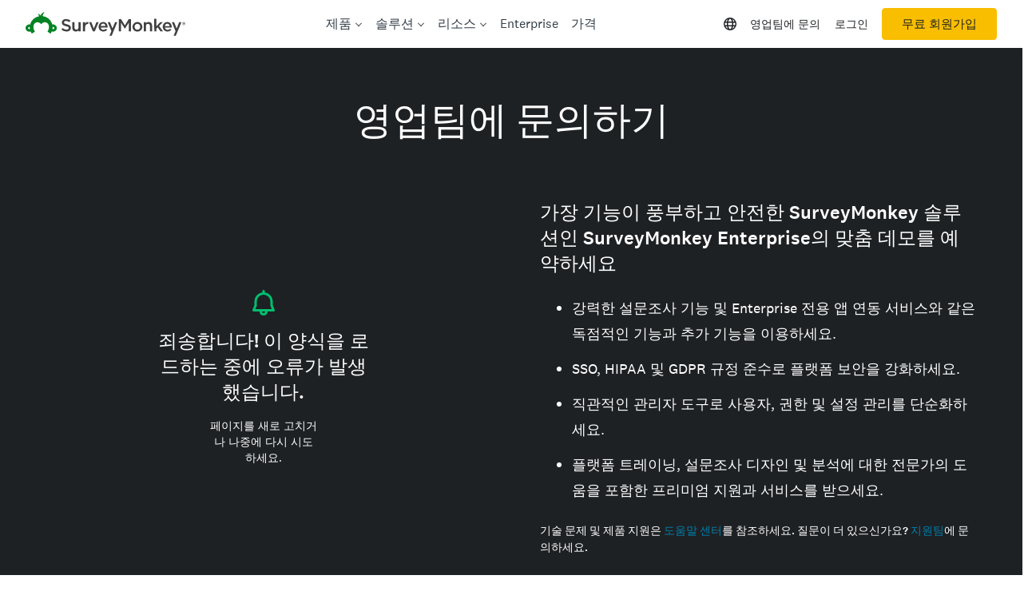

--- FILE ---
content_type: application/javascript
request_url: https://www.surveymonkey.com/fides.js
body_size: 94255
content:
(function(){if(typeof Fides<"u"&&Fides.options?.fidesUnsupportedRepeatedScriptLoading!=="enabled_acknowledge_not_supported")throw new Error("Fides detected that it was already loaded on this page, aborting execution! See https://www.ethyca.com/docs/dev-docs/js/troubleshooting for more information.");(function(v,ye){typeof exports=="object"&&typeof module<"u"?ye(exports):(v=typeof globalThis<"u"?globalThis:v||self,ye(v.Fides={}))})(this,function(v){"use strict";class ye{constructor(t,i,n){this.notice=t,this.consentPreference=i,this.noticeHistoryId=n}}v.TCMobileDataVals=void 0,(e=>{(t=>{t[t._0=0]="_0",t[t._1=1]="_1"})(e.IABTCFgdprApplies||(e.IABTCFgdprApplies={})),(t=>{t[t._0=0]="_0",t[t._1=1]="_1"})(e.IABTCFPurposeOneTreatment||(e.IABTCFPurposeOneTreatment={})),(t=>{t[t._0=0]="_0",t[t._1=1]="_1"})(e.IABTCFUseNonStandardTexts||(e.IABTCFUseNonStandardTexts={}))})(v.TCMobileDataVals||(v.TCMobileDataVals={}));var oi=(e=>(e.GPP_US_NATIONAL="gpp_us_national",e.GPP_US_STATE="gpp_us_state",e))(oi||{}),ri=(e=>(e.FRONTEND="frontend",e.SYSTEM_WIDE="system_wide",e.NOT_APPLICABLE="not_applicable",e))(ri||{}),B=(e=>(e.OPT_IN="opt_in",e.OPT_OUT="opt_out",e.NOTICE_ONLY="notice_only",e))(B||{}),vt=(e=>(e.COOKIE="Cookie",e.BROWSER_REQUEST="Browser Request",e.I_FRAME="iFrame",e.JAVASCRIPT_TAG="Javascript tag",e.IMAGE="Image",e))(vt||{}),G=(e=>(e.OPT_IN="opt_in",e.OPT_OUT="opt_out",e.ACKNOWLEDGE="acknowledge",e.NOT_APPLICABLE="not_applicable",e.TCF="tcf",e))(G||{}),me=(e=>(e.OMIT="omit",e.INCLUDE="include",e))(me||{}),ce=(e=>(e.BOOLEAN="boolean",e.CONSENT_MECHANISM="consent_mechanism",e))(ce||{}),le=(e=>(e.THROW="throw",e.WARN="warn",e.IGNORE="ignore",e))(le||{}),j=(e=>(e.OVERLAY="overlay",e.BANNER_AND_MODAL="banner_and_modal",e.MODAL="modal",e.PRIVACY_CENTER="privacy_center",e.TCF_OVERLAY="tcf_overlay",e.HEADLESS="headless",e))(j||{}),ai=(e=>(e.ALWAYS_ENABLED="always_enabled",e.ENABLED_WHERE_REQUIRED="enabled_where_required",e.ALWAYS_DISABLED="always_disabled",e))(ai||{}),si=(e=>(e.PURPOSES="/tcf/purposes",e.FEATURES="/tcf/features",e.VENDORS="/tcf/vendors",e))(si||{}),ke=(e=>(e.OPTIONS="options",e.EXPERIENCE_TRANSLATION="language",e))(ke||{}),Q=(e=>(e.PRIMARY="primary",e.SECONDARY="secondary",e.TERTIARY="tertiary",e))(Q||{}),Ge=(e=>(e.ACKNOWLEDGE="acknowledge",e.OPT_IN_OPT_OUT="opt_in_opt_out",e.OPT_IN_ONLY="opt_in_only",e.GPC_CONDITIONAL="gpc_conditional",e))(Ge||{}),ci=(e=>(e.REJECT_ALL="reject_all",e.REJECT_CONSENT_ONLY="reject_consent_only",e))(ci||{}),S=(e=>(e.BUTTON="button",e.REJECT="reject",e.ACCEPT="accept",e.SCRIPT="script",e.SAVE="save",e.DISMISS="dismiss",e.GPC="gpc",e.INDIVIDUAL_NOTICE="individual_notice",e.ACKNOWLEDGE="acknowledge",e.EXTERNAL_PROVIDER="external_provider",e))(S||{}),li=(e=>(e.privacy_center="privacy_center",e.overlay="overlay",e.api="api",e))(li||{}),ie=(e=>(e.NONE="none",e.APPLIED="applied",e.OVERRIDDEN="overridden",e))(ie||{}),Se=(e=>(e.OVERLAY="overlay",e.MODAL="modal",e.BANNER="banner",e.PRIVACY_CENTER="privacy_center",e.TCF_OVERLAY="tcf_overlay",e.TCF_BANNER="tcf_banner",e))(Se||{}),_t=typeof globalThis<"u"?globalThis:typeof window<"u"?window:typeof global<"u"?global:typeof self<"u"?self:{},Ve={exports:{}};/*! https://mths.be/base64 v1.0.0 by @mathias | MIT license */Ve.exports,function(e,t){(function(i){var n=t,o=e&&e.exports==n&&e,r=typeof _t=="object"&&_t;(r.global===r||r.window===r)&&(i=r);var a=function(g){this.message=g};a.prototype=new Error,a.prototype.name="InvalidCharacterError";var s=function(g){throw new a(g)},c="ABCDEFGHIJKLMNOPQRSTUVWXYZabcdefghijklmnopqrstuvwxyz0123456789+/",d=/[\t\n\f\r ]/g,f=function(g){g=String(g).replace(d,"");var h=g.length;h%4==0&&(g=g.replace(/==?$/,""),h=g.length),(h%4==1||/[^+a-zA-Z0-9/]/.test(g))&&s("Invalid character: the string to be decoded is not correctly encoded.");for(var m=0,y,b,w="",C=-1;++C<h;)b=c.indexOf(g.charAt(C)),y=m%4?y*64+b:b,m++%4&&(w+=String.fromCharCode(255&y>>(-2*m&6)));return w},l=function(g){g=String(g),/[^\0-\xFF]/.test(g)&&s("The string to be encoded contains characters outside of the Latin1 range.");for(var h=g.length%3,m="",y=-1,b,w,C,x,N=g.length-h;++y<N;)b=g.charCodeAt(y)<<16,w=g.charCodeAt(++y)<<8,C=g.charCodeAt(++y),x=b+w+C,m+=c.charAt(x>>18&63)+c.charAt(x>>12&63)+c.charAt(x>>6&63)+c.charAt(x&63);return h==2?(b=g.charCodeAt(y)<<8,w=g.charCodeAt(++y),x=b+w,m+=c.charAt(x>>10)+c.charAt(x>>4&63)+c.charAt(x<<2&63)+"="):h==1&&(x=g.charCodeAt(y),m+=c.charAt(x>>2)+c.charAt(x<<4&63)+"=="),m},_={encode:l,decode:f,version:"1.0.0"};if(n&&!n.nodeType)if(o)o.exports=_;else for(var p in _)_.hasOwnProperty(p)&&(n[p]=_[p]);else i.base64=_})(_t)}(Ve,Ve.exports);var di=Ve.exports;/*! js-cookie v3.0.5 | MIT */function He(e){for(var t=1;t<arguments.length;t++){var i=arguments[t];for(var n in i)e[n]=i[n]}return e}var go={read:function(e){return e[0]==='"'&&(e=e.slice(1,-1)),e.replace(/(%[\dA-F]{2})+/gi,decodeURIComponent)},write:function(e){return encodeURIComponent(e).replace(/%(2[346BF]|3[AC-F]|40|5[BDE]|60|7[BCD])/g,decodeURIComponent)}};function ht(e,t){function i(o,r,a){if(!(typeof document>"u")){a=He({},t,a),typeof a.expires=="number"&&(a.expires=new Date(Date.now()+a.expires*864e5)),a.expires&&(a.expires=a.expires.toUTCString()),o=encodeURIComponent(o).replace(/%(2[346B]|5E|60|7C)/g,decodeURIComponent).replace(/[()]/g,escape);var s="";for(var c in a)a[c]&&(s+="; "+c,a[c]!==!0&&(s+="="+a[c].split(";")[0]));return document.cookie=o+"="+e.write(r,o)+s}}function n(o){if(!(typeof document>"u"||arguments.length&&!o)){for(var r=document.cookie?document.cookie.split("; "):[],a={},s=0;s<r.length;s++){var c=r[s].split("="),d=c.slice(1).join("=");try{var f=decodeURIComponent(c[0]);if(a[f]=e.read(d,f),o===f)break}catch{}}return o?a[o]:a}}return Object.create({set:i,get:n,remove:function(o,r){i(o,"",He({},r,{expires:-1}))},withAttributes:function(o){return ht(this.converter,He({},this.attributes,o))},withConverter:function(o){return ht(He({},this.converter,o),this.attributes)}},{attributes:{value:Object.freeze(t)},converter:{value:Object.freeze(e)}})}var vo=ht(go,{path:"/"});let Ke;const _o=new Uint8Array(16);function ho(){if(!Ke&&(Ke=typeof crypto<"u"&&crypto.getRandomValues&&crypto.getRandomValues.bind(crypto),!Ke))throw new Error("crypto.getRandomValues() not supported. See https://github.com/uuidjs/uuid#getrandomvalues-not-supported");return Ke(_o)}const M=[];for(let e=0;e<256;++e)M.push((e+256).toString(16).slice(1));function bo(e,t=0){return M[e[t+0]]+M[e[t+1]]+M[e[t+2]]+M[e[t+3]]+"-"+M[e[t+4]]+M[e[t+5]]+"-"+M[e[t+6]]+M[e[t+7]]+"-"+M[e[t+8]]+M[e[t+9]]+"-"+M[e[t+10]]+M[e[t+11]]+M[e[t+12]]+M[e[t+13]]+M[e[t+14]]+M[e[t+15]]}var fi={randomUUID:typeof crypto<"u"&&crypto.randomUUID&&crypto.randomUUID.bind(crypto)};function ui(e,t,i){if(fi.randomUUID&&!e)return fi.randomUUID();e=e||{};const n=e.random||(e.rng||ho)();return n[6]=n[6]&15|64,n[8]=n[8]&63|128,bo(n)}const Ye=(e,t)=>!!Object.keys(t).includes(e.notice_key),ne=e=>!e||e===G.OPT_OUT?!1:e===G.OPT_IN?!0:e===G.ACKNOWLEDGE,Le=(e,t)=>e?t===B.NOTICE_ONLY?G.ACKNOWLEDGE:G.OPT_IN:G.OPT_OUT,Pe=e=>typeof e=="string"?ne(e):e,bt=e=>e?e.split(",").map(t=>t.trim()).filter(Boolean):[],pi=(e,t)=>e===void 0?!1:typeof e=="boolean"?e:t.globalPrivacyControl===!0?e.globalPrivacyControl:e.value,gi=(e,t)=>e.consent_mechanism===B.NOTICE_ONLY?!0:t&&Ye(e,t)?typeof t[e.notice_key]=="string"?ne(t[e.notice_key]):t[e.notice_key]:ne(e.default_preference);var yt=(e=>(e.CONSENT="Consent",e.LEGITIMATE_INTERESTS="Legitimate interests",e))(yt||{});const yo=",",mo=[{experienceKey:"tcf_purpose_consents",tcfModelKey:"purposeConsents",enabledIdsKey:"purposesConsent"},{experienceKey:"tcf_purpose_legitimate_interests",tcfModelKey:"purposeLegitimateInterests",enabledIdsKey:"purposesLegint"},{experienceKey:"tcf_special_features",tcfModelKey:"specialFeatureOptins",enabledIdsKey:"specialFeatures"},{experienceKey:"tcf_vendor_consents",tcfModelKey:"vendorConsents",enabledIdsKey:"vendorsConsent"},{experienceKey:"tcf_vendor_legitimate_interests",tcfModelKey:"vendorLegitimateInterests",enabledIdsKey:"vendorsLegint"}],ko=[{cookieKey:"system_consent_preferences",experienceKey:"tcf_system_consents"},{cookieKey:"system_legitimate_interests_preferences",experienceKey:"tcf_system_legitimate_interests"}];mo.filter(({experienceKey:e})=>e!=="tcf_features"&&e!=="tcf_special_purposes").map(e=>e.experienceKey),yt.CONSENT.toString(),yt.LEGITIMATE_INTERESTS.toString();const mt="fides_consent",vi=365,kt=e=>{const t=(e??"").trim();return t.length>0?`${mt}_${t}`:mt},We=vo.withConverter({read(e){return decodeURIComponent(e)},write(e){return encodeURIComponent(e)}}),wt=e=>e?Object.values(e).some(t=>t!==void 0):!1,_i=()=>ui(),wo=_i(),hi=e=>!!!e.fides_meta?.updatedAt,bi=e=>{const t=new Date;return{consent:e||{},identity:{fides_user_device_id:wo||_i()},fides_meta:{version:"0.9.0",createdAt:t.toISOString(),updatedAt:""},tcf_consent:{},non_applicable_notice_keys:[]}},qe=e=>We.get(e),we=e=>{const t=qe(kt(e));if(t)try{return JSON.parse(t)}catch{try{return JSON.parse(di.decode(t))}catch{return}}},yi=(e,{fidesClearCookie:t=!1,fidesCookieSuffix:i}={})=>{const n=bi(e);if(typeof document>"u")return n;if(t)return document.cookie=`${kt(i)}=; Path=/; Expires=Thu, 01 Jan 1970 00:00:01 GMT`,n;let o=we(i);if(o?.consent){const{consent:r}=o;Object.entries(r).forEach(([a,s])=>{r[a]=Pe(s)})}if(!o)return n;try{"consent"in o&&"fides_meta"in o||(o={...n,consent:o});const r={...e,...o.consent};return o.consent=r,o}catch(r){return console.error("Unable to read consent cookie: invalid JSON.",r),n}},mi=(e,{base64Cookie:t=!1,fidesCookieSuffix:i}={})=>{if(typeof document>"u")return;const o=new Date().toISOString();e.fides_meta.updatedAt=o;let r=JSON.stringify(e);t&&(r=di.encode(r));const a=window.location.hostname.split(".");let s="";for(let c=1;c<=a.length;c+=1)if(s=a.slice(-c).join("."),We.set(kt(i),r,{path:"/",domain:s,expires:vi})){const f=we(i);if(f&&f.fides_meta.updatedAt===e.fides_meta.updatedAt)break}},Et=({experience:e,cookie:t})=>{if(!e.privacy_notices)return e;const i=e.privacy_notices?.map(o=>{const r=t.non_applicable_notice_keys?.includes(o.notice_key),a=e.non_applicable_privacy_notices?.includes(o.notice_key);if(r&&!a)return{...o,current_preference:void 0};const s=Object.keys(t.consent).includes(o.notice_key)?Le(!!t.consent[o.notice_key],o.consent_mechanism):void 0;return{...o,current_preference:s}});return{...e,privacy_notices:i}},Eo=e=>{const t={};return ko.forEach(({cookieKey:i})=>{const n=e[i]??[];t[i]=Object.fromEntries(n.map(o=>[o.id,ne(o.preference)]))}),t},ki=(e,t)=>{const i={};return e?.options.forEach(({cookieKeys:n,default:o})=>{if(o===void 0)return;const r=pi(o,t);n.forEach(a=>{const s=i[a];if(s===void 0){i[a]=r;return}i[a]=s&&r})}),i},wi=(e,t=!0,i=!0)=>{const{hostname:n}=window.location;e.forEach(o=>{const r=t?n:o.domain;We.remove(o.name,{path:o.path??"/",domain:r}),i&&We.remove(o.name,{domain:`.${n}`})})},Ei=e=>{const t=new Map(e.map(({notice:i,consentPreference:n})=>[i.notice_key,ne(n)]));return Object.fromEntries(t)},Ci=async(e,t)=>{const n=window.Fides?.experience?.non_applicable_privacy_notices||[];return{...e,consent:Ei(t),non_applicable_notice_keys:n}},Co=e=>{const t={};return e.privacy_notices&&e.privacy_notices.forEach(i=>{i.current_preference?t[i.notice_key]=ne(i.current_preference):i.default_preference&&(t[i.notice_key]=ne(i.default_preference))}),t},xi=({cookie:e,experience:t})=>{const i=Co(t);return{...e,consent:i,non_applicable_notice_keys:t.non_applicable_privacy_notices||e.non_applicable_notice_keys||[]}};class xo{constructor(){this.cookieName="OptanonConsent",this.migrationMethod=S.EXTERNAL_PROVIDER}getConsentCookie(){return qe(this.cookieName)}convertToFidesConsent(t,i){if(i.otFidesMapping)try{const o=decodeURIComponent(i.otFidesMapping).replace(/^'|'$/g,""),r=JSON.parse(o),a=this.parseCookieValue(t,r);return a}catch{return}}parseCookieValue(t,i){const n={},o=t.match(/groups=([^&]*)/);return!o||!o[1]||o[1].split(",").forEach(s=>{const[c,d]=s.split(":");i[c]&&i[c].forEach(f=>{const l=d==="1";n[f]===void 0&&(n[f]=l)})}),n}}var Ai=(e=>(e.ONETRUST="onetrust",e))(Ai||{});const Ct=new Map;function Ao(e,t){Ct.set(e,t)}function To(e){e.otFidesMapping&&Ao(Ai.ONETRUST,new xo)}function Ti(e){let t,i;if(Array.from(Ct).some(([o,r])=>{const a=r.getConsentCookie();if(!a)return!1;const s=r.convertToFidesConsent(a,e);return s?(t=s,i=o,!0):!1}),!i)return{consent:void 0,method:void 0};const n=Ct.get(i);return{consent:t,method:n.migrationMethod}}const No=e=>{typeof window<"u"?window.fidesDebugger||(window.fidesDebugger=e?console.log:()=>{}):globalThis.fidesDebugger=()=>{}},V="en",Ze="Manage preferences",Xe=/^([A-Za-z]{2,3})(?:(?:[_-]([A-Za-z0-9]{2,4}))?$|(?:(?:[_-]\w+)+))/,Oo=/^(?:([a-z]{2})(-[a-z0-9]{1,3})?|(eea))$/i,So=[{overrideName:"fidesEmbed",overrideType:"boolean",overrideKey:"fides_embed",validationRegex:/^(true|false)$/},{overrideName:"fidesDisableSaveApi",overrideType:"boolean",overrideKey:"fides_disable_save_api",validationRegex:/^(true|false)$/},{overrideName:"fidesDisableNoticesServedApi",overrideType:"boolean",overrideKey:"fides_disable_notices_served_api",validationRegex:/^(true|false)$/},{overrideName:"fidesDisableBanner",overrideType:"boolean",overrideKey:"fides_disable_banner",validationRegex:/^(true|false)$/},{overrideName:"fidesString",overrideType:"string",overrideKey:"fides_string",validationRegex:/(.*)/},{overrideName:"fidesTcfGdprApplies",overrideType:"boolean",overrideKey:"fides_tcf_gdpr_applies",validationRegex:/^(true|false)$/},{overrideName:"fidesLocale",overrideType:"string",overrideKey:"fides_locale",validationRegex:Xe},{overrideName:"fidesPrimaryColor",overrideType:"string",overrideKey:"fides_primary_color",validationRegex:/(.*)/},{overrideName:"fidesClearCookie",overrideType:"string",overrideKey:"fides_clear_cookie",validationRegex:/(.*)/},{overrideName:"fidesConsentOverride",overrideType:"string",overrideKey:"fides_consent_override",validationRegex:/^(accept|reject)$/},{overrideName:"otFidesMapping",overrideType:"string",overrideKey:"ot_fides_mapping",validationRegex:/(.*)/},{overrideName:"fidesDisabledNotices",overrideType:"array",overrideKey:"fides_disabled_notices",validationRegex:/(.*)/,transform:bt},{overrideName:"fidesDisabledSystems",overrideType:"array",overrideKey:"fides_disabled_systems",validationRegex:/(.*)/,transform:bt},{overrideName:"fidesConsentNonApplicableFlagMode",overrideType:"string",overrideKey:"fides_consent_non_applicable_flag_mode",validationRegex:/^(omit|include)$/},{overrideName:"fidesConsentFlagType",overrideType:"string",overrideKey:"fides_consent_flag_type",validationRegex:/^(boolean|consent_mechanism)$/},{overrideName:"fidesInitializedEventMode",overrideType:"string",overrideKey:"fides_initialized_event_mode",validationRegex:/^(multiple|once|disable)$/},{overrideName:"fidesModalDefaultView",overrideType:"string",overrideKey:"fides_modal_default_view",validationRegex:/^\/tcf\/(purposes|features|vendors)$/},{overrideName:"fidesModalDisplay",overrideType:"string",overrideKey:"fides_modal_display",validationRegex:/^(immediate|default)$/},{overrideName:"fidesUnsupportedRepeatedScriptLoading",overrideType:"string",overrideKey:"fides_unsupported_repeated_script_loading",validationRegex:/^(enabled_acknowledge_not_supported|disabled)$/},{overrideName:"fidesCookieSuffix",overrideType:"string",overrideKey:"fides_cookie_suffix",validationRegex:/.*/}],Lo=[{overrideName:"title",overrideType:"string",overrideKey:"fides_title",validationRegex:/(.*)/},{overrideName:"description",overrideType:"string",overrideKey:"fides_description",validationRegex:/(.*)/},{overrideName:"privacy_policy_url",overrideType:"string",overrideKey:"fides_privacy_policy_url",validationRegex:/(.*)/},{overrideName:"override_language",overrideType:"string",overrideKey:"fides_override_language",validationRegex:Xe}],Po="fides-overlay-wrapper",Io="fides-i18n-icon",xt=["marketing","data_sales","data_sales_and_sharing","data_sales_sharing_gpp_us_state","data_sharing_gpp_us_state","data_sales_gpp_us_state","targeted_advertising_gpp_us_state","sales_sharing_targeted_advertising_gpp_us_national","sales_sharing_targeted_advertising"],Ee=e=>!e||typeof e!="object"?!1:Object.keys(e).length===0||"id"in e,Fo=e=>!!(e&&e.every(t=>t.default_preference===G.OPT_IN)),Je=e=>{if(e){if(e.location&&Oo.test(e.location))return e.location.replace("-","_").toLowerCase();if(e.country&&e.region)return`${e.country.toLowerCase()}_${e.region.toLowerCase()}`}},Ni=e=>{if(typeof e!="object"||!e.fidesApiUrl||!e.privacyCenterUrl)return!1;try{new URL(e.privacyCenterUrl),new URL(e.fidesApiUrl)}catch{return!1}return!0},Oi=e=>{switch(e){case ke.OPTIONS:return So;case ke.EXPERIENCE_TRANSLATION:return Lo;default:return null}},Si=e=>{if(!Ee(e))return!1;const t=e.experience_config;return!(!t||!(t.component===j.MODAL||t.component===j.BANNER_AND_MODAL||t.component===j.TCF_OVERLAY||t.component===j.HEADLESS)||t.component===j.BANNER_AND_MODAL&&!(e.privacy_notices&&e.privacy_notices.length>0))},Qe=e=>e.fidesConsentOverride===S.ACCEPT||e.fidesConsentOverride===S.REJECT,Do=e=>e.default_preference??G.OPT_OUT,et=(e,t,i,n)=>n?.fidesDisableBanner||!Ee(e)||n.fidesModalDisplay==="immediate"||e.experience_config?.component===j.TCF_OVERLAY&&e.vendor_count===0?!1:e.experience_config?.component===j.TCF_OVERLAY&&t?n&&Qe(n)?!1:e.meta?.version_hash?e.meta.version_hash!==t.tcf_version_hash:!0:e.experience_config?.component===j.MODAL||e.experience_config?.component===j.HEADLESS||!e?.privacy_notices?.length?!1:i?n&&Qe(n)?!1:t?.fides_meta.consentMethod===S.GPC?!0:!e.privacy_notices?.every(r=>Ye(r,i)):!0,Li=e=>{e[0]==="window"&&e.shift();let t=window;for(;e.length>0;){const i=e.shift();if(typeof i>"u"||typeof t[i]!="object")return;t=t[i]}return t},Pi=({value:e,notice:t,consentContext:i})=>!i.globalPrivacyControl||!t.has_gpc_flag||t.consent_mechanism===B.NOTICE_ONLY?ie.NONE:e?ie.OVERRIDDEN:ie.APPLIED,At=()=>{},Ro=(e,t)=>e.map(i=>{const n=Le(t.includes(i.notice.notice_key),i.notice.consent_mechanism);return new ye(i.notice,n,i.bestTranslation?.privacy_notice_history_id)}),Ii=e=>{try{const t=JSON.stringify(e);return btoa(t.replace(/\s/g,""))}catch(t){throw new Error("Failed to encode Notice Consent string:",{cause:t})}},tt=e=>{if(!e)return{};try{const t=atob(e),i=JSON.parse(t);return Object.fromEntries(Object.entries(i).map(([n,o])=>[n,!!o]))}catch(t){throw new Error("Failed to decode Notice Consent string:",{cause:t})}},zo=({consent:e,nonApplicableNotices:t,flagType:i,mode:n=me.OMIT})=>{if(!t?.length)return e;const o={...e};return n===me.INCLUDE?t.forEach(r=>{o[r]=i===ce.CONSENT_MECHANISM?G.NOT_APPLICABLE:!0}):t.forEach(r=>{delete o[r]}),o},jo=({consent:e,flagType:t=ce.BOOLEAN,consentMechanisms:i})=>{const n={};if(t!==ce.CONSENT_MECHANISM)return Object.fromEntries(Object.entries(e).map(([r,a])=>[r,Pe(a)]));const o=Object.values(e).some(r=>typeof r=="boolean");if(o&&!i)throw new Error("Cannot transform boolean consent values to consent mechanisms without consent mechanisms map");return o?(Object.keys(e).forEach(r=>{const a=e[r];if(typeof a=="string")n[r]=a;else{const s=i[r];n[r]=Le(a,s)}}),n):{...e}},Ie=(e,t,i=[],n,o,r)=>{const a={...e},s=window.Fides?.options,c=o??s?.fidesConsentNonApplicableFlagMode??me.OMIT,d=n??s?.fidesConsentFlagType??ce.BOOLEAN,f={};Object.assign(f,zo({consent:{},nonApplicableNotices:t??[],flagType:d,mode:c}));const l=i.reduce((p,g)=>({...p,[g.notice_key]:g.consent_mechanism}),{}),_={};return Object.entries(a).forEach(([p,g])=>{r?.includes(p)&&!t?.includes(p)||(_[p]=g)}),Object.assign(f,jo({consent:_,consentMechanisms:l,flagType:d})),f},Mo=e=>{const t=e.split("~")[0];return!!(t&&["1","2"].includes(t)&&e?.match(t==="1"?/\d~[0-9.]*$/:/\d~[0-9.]*~dv.[0-9.]*$/))},Tt=(e,t,i)=>new Proxy(e,{get(n,o){if(n[o.toString()]===void 0){const r=t.fidesConsentFlagType===ce.CONSENT_MECHANISM;return!i&&o.toString()==="essential"?r?B.NOTICE_ONLY:!0:r?B.OPT_OUT:!1}return n[o.toString()]}});var ge=(e=>(e.FIDES="fides",e.EXTERNAL="external",e))(ge||{}),W=(e=>(e.TOGGLE="toggle",e.BUTTON="button",e.LINK="link",e))(W||{});const oe=(e,t,i)=>{const n=t?{...t}:void 0;if(typeof window<"u"&&typeof CustomEvent<"u"){const o={consentMethod:n?.fides_meta.consentMethod,...i};i?.trigger?.origin||(o.trigger={...o.trigger,origin:"fides"});const a=performance?.mark?.(e)?.startTime,s=n;s&&n?.consent&&(s.consent=Ie(n.consent,window.Fides?.experience?.non_applicable_privacy_notices,window.Fides?.experience?.privacy_notices,void 0,void 0,n.non_applicable_notice_keys));const c=new CustomEvent(e,{detail:{...s,debug:!!window.Fides?.options?.debug,extraDetails:o,timestamp:a},bubbles:!0});window.dispatchEvent(c)}},Fi=(e,t)=>{const i=n=>t(n.detail);return window.addEventListener(e,i),()=>{window.removeEventListener(e,i)}},Di=(e,t)=>{oe("FidesConsentLoaded",e,t),window.Fides?.options?.fidesInitializedEventMode==="multiple"&&oe("FidesInitialized",e,t)},Ri=(e,t)=>{oe("FidesReady",e,t);const i=window.Fides?.options?.fidesInitializedEventMode;(i==="multiple"||i==="once")&&oe("FidesInitialized",e,t)},Nt=e=>{if(!e)return{tc:"",ac:"",gpp:"",nc:""};const[t="",i="",n="",o=""]=e.split(yo);return t?{tc:t,ac:i,gpp:n,nc:o}:{tc:"",ac:"",gpp:n,nc:o}},Uo={FidesInitializing:!1,FidesInitialized:!1,FidesConsentLoaded:!1,FidesReady:!0,FidesUpdating:!1,FidesUpdated:!0,FidesUIShown:!1,FidesUIChanged:!1,FidesModalClosed:!1};function Ot(e,t){Object.entries(Uo).filter(([,o])=>o).map(([o])=>o).forEach(o=>{window.addEventListener(o,r=>{e(r.detail.consent)})}),window.Fides?.consent&&e(window.Fides.consent)}const $o={analytics:["collect","measure"],functional:["personalize"],advertising:["share","personalize"]},Bo={analytics:["aa"],functional:["target"],advertising:["aam"]};function Go(e,t){const i={};return Object.entries(t).forEach(([n,o])=>{const a=!!e[n]?"in":"out";o.forEach(s=>{i[s]=a})}),i}const Vo=(e,t)=>{const i=t?.purposeMapping&&Object.keys(t.purposeMapping).length>0?t.purposeMapping:$o,n=typeof window.alloy=="function"?window.alloy:null,o=window.adobe?.optIn||null;if(!(!n&&!o)){if(n){const r=Go(e,i);try{n("setConsent",{consent:[{standard:"Adobe",version:"2.0",value:r}]})}catch{}}if(o)try{const r={},a=t?.ecidMapping&&Object.keys(t.ecidMapping).length>0?t.ecidMapping:Bo;Object.entries(a).forEach(([c,d])=>{const f=!!e[c];d.forEach(l=>{r[l]=r[l]||f})});const{Categories:s}=o;Object.entries(s||{}).forEach(([,c])=>{typeof c=="string"&&(r[c]===!0?o.approve(c):r[c]===!1&&o.deny(c))})}catch{}}};function Ho(){const e={timestamp:new Date().toISOString()};if(typeof window.alloy=="function"?e.alloy={configured:!0,purposes:void 0}:e.alloy={configured:!1},window.adobe?.optIn){const{optIn:t}=window.adobe;try{const i={};t.Categories&&Object.entries(t.Categories).forEach(([,n])=>{typeof n=="string"&&typeof t.isApproved=="function"&&(i[n]=t.isApproved(n))}),e.ecidOptIn={configured:!0,categories:i}}catch{e.ecidOptIn={configured:!0}}}else e.ecidOptIn={configured:!1};return e}const Ko=e=>(Ot(t=>Vo(t,e)),{consent:()=>Ho()}),Yo=()=>typeof window.blueConicClient<"u"&&typeof window.blueConicClient.event<"u"&&typeof window.blueConicClient.event.subscribe<"u",zi=e=>{if(!Yo()||!window.blueConicClient?.profile)return;const t=window.blueConicClient?.profile?.getProfile(),i=e!==void 0&&Object.entries(e).length>0,n=xt.some(o=>e[o]);!i||n?(t.setConsentedObjectives(["iab_purpose_1","iab_purpose_2","iab_purpose_3","iab_purpose_4"]),t.setRefusedObjectives([])):(t.setConsentedObjectives(["iab_purpose_1"]),t.setRefusedObjectives(["iab_purpose_2","iab_purpose_3","iab_purpose_4"])),window.blueConicClient.profile.updateProfile()},Wo=({approach:e="onetrust"}={approach:"onetrust"})=>{if(e!=="onetrust")throw new Error("Unsupported approach");Ot(zi),window.addEventListener("onBlueConicLoaded",()=>{window.Fides?.consent&&zi(window.Fides.consent)})},qo={analytics:["analytics_storage"],advertising:["ad_storage","ad_personalization","ad_user_data"],functional:["functionality_storage","personalization_storage"],data_sales_and_sharing:["ad_storage","ad_personalization","ad_user_data"],marketing:["ad_storage","ad_personalization","ad_user_data"]},Zo=(e,t)=>{const i={};return Object.entries(t).forEach(([n,o])=>{if(n in e){const a=!!e[n]?"granted":"denied";o.forEach(s=>{i[s]=a})}}),i},Xo=(e,t)=>{const{purposeMapping:i}=t;if(typeof window.gtag!="function")return;const n=Zo(e,i);if(Object.keys(n).length!==0)try{window.gtag("consent","update",n)}catch{}},Jo=e=>{if(typeof window.gtag!="function")return null;const t=new Set;return Object.values(e).forEach(i=>{i.forEach(n=>t.add(n))}),null},Qo=e=>{const t={purposeMapping:e?.purposeMapping&&Object.keys(e.purposeMapping).length>0?e.purposeMapping:qo};return Ot(i=>{Xo(i,t)}),{consent:()=>Jo(t.purposeMapping)}},ji=(e,t)=>{const i=window.dataLayer??[];window.dataLayer=i;const{detail:n,type:o}=e,{consent:r,extraDetails:a,fides_string:s,timestamp:c}=n;let d=r;const f=t?.flag_type??window.Fides?.options?.fidesConsentFlagType??ce.BOOLEAN,l=t?.non_applicable_flag_mode??window.Fides?.options?.fidesConsentNonApplicableFlagMode??me.OMIT,_=window.Fides?.experience?.privacy_notices??[],p=window.Fides?.experience?.non_applicable_privacy_notices;d=Ie(r,p,_,f,l,window.Fides?.cookie?.non_applicable_notice_keys);const g={consent:d,extraDetails:a,fides_string:s,timestamp:c};i.push({event:o,Fides:g})},er=e=>{const i=Object.entries({FidesInitializing:{forwardEvent:!1,dispatchSynthetic:!1},FidesInitialized:{forwardEvent:!0,dispatchSynthetic:!0},FidesConsentLoaded:{forwardEvent:!0,dispatchSynthetic:!1},FidesReady:{forwardEvent:!0,dispatchSynthetic:!0},FidesUpdating:{forwardEvent:!0,dispatchSynthetic:!1},FidesUpdated:{forwardEvent:!0,dispatchSynthetic:!1},FidesUIChanged:{forwardEvent:!0,dispatchSynthetic:!1},FidesUIShown:{forwardEvent:!0,dispatchSynthetic:!1},FidesModalClosed:{forwardEvent:!0,dispatchSynthetic:!1}});if(i.filter(([,{forwardEvent:o}])=>o).map(([o])=>o).forEach(o=>{window.addEventListener(o,r=>ji(r,e))}),window.Fides?.initialized){const{consent:o,fides_meta:r,identity:a,tcf_consent:s}=window.Fides,c=performance?.getEntriesByName?.("FidesInitialized")[0]?.startTime;i.filter(([,{dispatchSynthetic:f}])=>f).map(([f])=>f).forEach(f=>{ji({type:f,detail:{consent:o,fides_meta:r,identity:a,tcf_consent:s,timestamp:c,extraDetails:{consentMethod:r?.consentMethod}}},e)})}},tr=()=>{if(window.fbq)return window.fbq;const e={queue:[],loaded:!0,version:"2.0",push(...t){const i=window.fbq;i.callMethod?i.callMethod(...t):i.queue.push(t)}};return window.fbq=Object.assign(e.push,e),window._fbq=window.fbq,window.fbq},ir=e=>{const t=tr();t("consent",e.consent?"grant":"revoke"),e.dataUse?t("dataProcessingOptions",[]):t("dataProcessingOptions",["LDU"],1,1e3)},nr={marketing:xt,sale_of_data:xt,analytics:["analytics"],preferences:["functional"]};function or(e,t){const i=Object.fromEntries(Object.entries(e).map(([o,r])=>[o,Pe(r)])),n={};return Object.entries(nr).forEach(([o,r])=>{const a=r.some(c=>i[c]===!0),s=r.some(c=>i[c]===!1);a?n[o]=!0:s&&(n[o]=!1)}),n.sale_of_data===void 0&&(n.sale_of_data=t?.sale_of_data_default??!1),n}const it=(e,t)=>{window.Shopify.customerPrivacy.setTrackingConsent(or(e,t),()=>{})},Mi=e=>{window.Shopify?.customerPrivacy||console.error("Fides could not access Shopify's customerPrivacy API"),window.addEventListener("FidesReady",t=>it(t.detail.consent,e)),window.addEventListener("FidesUpdating",t=>it(t.detail.consent,e)),window.addEventListener("FidesUpdated",t=>it(t.detail.consent,e)),window.Fides?.initialized&&window.Fides.cookie&&it(window.Fides.cookie.consent,e)},rr=e=>{let t,i;const n=()=>{clearTimeout(t),clearTimeout(i)},o=()=>{if(window.Shopify){if(n(),window.Shopify.customerPrivacy){Mi(e);return}window.Shopify.loadFeatures([{name:"consent-tracking-api",version:"0.1"}],r=>{if(r)throw Error("Fides could not load Shopify's consent-tracking-api");Mi(e)});return}i=setTimeout(o,200)};t=setTimeout(()=>{throw n(),Error("Fides.shopify was called but Shopify is not present in the page after 3 seconds.")},3e3),o()};var ar={"static.gpc":"\u0627\u0644\u062A\u062D\u0643\u0645 \u0627\u0644\u0639\u0627\u0644\u0645\u064A \u0641\u064A \u0627\u0644\u062E\u0635\u0648\u0635\u064A\u0629","static.gpc.description":"\u062A\u0645 \u062A\u0637\u0628\u064A\u0642 \u062A\u0641\u0636\u064A\u0644\u0643 \u0644\u0644\u062A\u062D\u0643\u0645 \u0627\u0644\u0639\u0627\u0644\u0645\u064A \u0641\u064A \u0627\u0644\u062E\u0635\u0648\u0635\u064A\u0629. \u0644\u0642\u062F \u0623\u0644\u063A\u064A \u0627\u0634\u062A\u0631\u0627\u0643\u0643 \u062A\u0644\u0642\u0627\u0626\u064A\u064B\u0627 \u0641\u064A \u062D\u0627\u0644\u0627\u062A \u0627\u0633\u062A\u062E\u062F\u0627\u0645 \u0627\u0644\u0628\u064A\u0627\u0646\u0627\u062A \u0627\u0644\u062A\u064A \u062A\u0644\u062A\u0632\u0645 \u0628\u0627\u0644\u062A\u062D\u0643\u0645 \u0627\u0644\u0639\u0627\u0644\u0645\u064A \u0641\u064A \u0627\u0644\u062E\u0635\u0648\u0635\u064A\u0629.","static.gpc.status.applied":"\u062A\u0645 \u0627\u0644\u062A\u0637\u0628\u064A\u0642","static.gpc.status.overridden":"\u062A\u0645 \u0627\u0644\u062A\u062C\u0627\u0648\u0632","static.gpc.title":"\u062A\u0645 \u0627\u0643\u062A\u0634\u0627\u0641 \u0627\u0644\u062A\u062D\u0643\u0645 \u0627\u0644\u0639\u0627\u0644\u0645\u064A \u0641\u064A \u0627\u0644\u062E\u0635\u0648\u0635\u064A\u0629","static.other.cookies":"\u0645\u0644\u0641\u0627\u062A \u062A\u0639\u0631\u064A\u0641 \u0627\u0644\u0627\u0631\u062A\u0628\u0627\u0637","static.other.back":"\u0631\u062C\u0648\u0639","static.other.vendors":"\u0627\u0644\u0645\u0648\u0631\u062F\u0648\u0646","static.other.retention":"\u0627\u0644\u062D\u0641\u0638","static.other.description":"\u0648\u0635\u0641"},sr={"static.gpc":"\u0413\u043B\u043E\u0431\u0430\u043B\u043D\u043E \u0443\u043F\u0440\u0430\u0432\u043B\u0435\u043D\u0438\u0435 \u043D\u0430 \u043B\u0438\u0447\u043D\u0438\u0442\u0435 \u0434\u0430\u043D\u043D\u0438","static.gpc.description":"\u0412\u0430\u0448\u0435\u0442\u043E \u043F\u0440\u0435\u0434\u043F\u043E\u0447\u0438\u0442\u0430\u043D\u0438\u0435 \u0437\u0430 \u0433\u043B\u043E\u0431\u0430\u043B\u043D\u043E \u0443\u043F\u0440\u0430\u0432\u043B\u0435\u043D\u0438\u0435 \u043D\u0430 \u043B\u0438\u0447\u043D\u0438\u0442\u0435 \u0434\u0430\u043D\u043D\u0438 \u0435 \u0437\u0430\u0447\u0435\u0442\u0435\u043D\u043E. \u0412\u0438\u0435 \u0441\u0442\u0435 \u0431\u0438\u043B\u0438 \u0430\u0432\u0442\u043E\u043C\u0430\u0442\u0438\u0447\u043D\u043E \u0438\u0437\u043A\u043B\u044E\u0447\u0435\u043D\u0438 \u043E\u0442 \u0441\u043B\u0443\u0447\u0430\u0438\u0442\u0435 \u043D\u0430 \u0438\u0437\u043F\u043E\u043B\u0437\u0432\u0430\u043D\u0435 \u043D\u0430 \u0434\u0430\u043D\u043D\u0438, \u043A\u043E\u0438\u0442\u043E \u0441\u0435 \u043E\u0442\u043D\u0430\u0441\u044F\u0442 \u043A\u044A\u043C \u0433\u043B\u043E\u0431\u0430\u043B\u043D\u043E \u0443\u043F\u0440\u0430\u0432\u043B\u0435\u043D\u0438\u0435 \u043D\u0430 \u043B\u0438\u0447\u043D\u0438\u0442\u0435 \u0434\u0430\u043D\u043D\u0438.","static.gpc.status.applied":"\u041F\u0440\u0438\u043B\u043E\u0436\u0435\u043D\u043E","static.gpc.status.overridden":"\u041F\u0440\u0435\u043C\u0430\u0445\u043D\u0430\u0442\u043E","static.gpc.title":"\u0423\u0441\u0442\u0430\u043D\u043E\u0432\u0435\u043D \u0435 \u0433\u043B\u043E\u0431\u0430\u043B\u0435\u043D \u043A\u043E\u043D\u0442\u0440\u043E\u043B \u043D\u0430 \u043F\u043E\u0432\u0435\u0440\u0438\u0442\u0435\u043B\u043D\u043E\u0441\u0442\u0442\u0430","static.other.cookies":"\u0411\u0438\u0441\u043A\u0432\u0438\u0442\u043A\u0438","static.other.back":"\u041D\u0430\u0437\u0430\u0434","static.other.vendors":"\u0414\u043E\u0441\u0442\u0430\u0432\u0447\u0438\u0446\u0438","static.other.retention":"\u0421\u044A\u0445\u0440\u0430\u043D\u0435\u043D\u0438\u0435","static.other.description":"\u041E\u043F\u0438\u0441\u0430\u043D\u0438\u0435"},cr={"static.gpc":"Globalna kontrola privatnosti","static.gpc.description":"Va\u0161 izbor globalne kontrole privatnosti je uva\u017Een. Automatski ste isklju\u010Deni iz slu\u010Dajeva kori\u0161tenja podataka koji se pridr\u017Eavaju globalne kontrole privatnosti.","static.gpc.status.applied":"Prihva\u0107ena","static.gpc.status.overridden":"Odbijena","static.gpc.title":"Globalna kontrola privatnosti je otkrivena","static.other.cookies":"Kola\u010Di\u0107i","static.other.back":"Nazad","static.other.vendors":"Dobavlja\u010Di","static.other.retention":"Zadr\u017Eavanje","static.other.description":"Opis"},lr={"static.gpc":"Control de privadesa global","static.gpc.description":"S\u2019ha respectat la vostra prefer\xE8ncia pel que fa al control de privadesa global. Se us ha excl\xF2s autom\xE0ticament dels casos d\u2019\xFAs de dades que s\u2019adhereixen al control de privadesa global.","static.gpc.status.applied":"Aplicat","static.gpc.status.overridden":"Anul\xB7lat","static.gpc.title":"S'ha detectat un control de privadesa global","static.other.cookies":"Galetes","static.other.back":"Enrere","static.other.vendors":"Prove\xEFdors","static.other.retention":"Retenci\xF3","static.other.description":"Descripci\xF3"},dr={"static.gpc":"Glob\xE1ln\xED kontrola ochrany osobn\xEDch \xFAdaj\u016F","static.gpc.description":"Byly dodr\u017Eeny va\u0161e glob\xE1ln\xED preference ochrany osobn\xEDch \xFAdaj\u016F. Automaticky jste byli vy\u0159azeni z pou\u017E\xEDv\xE1n\xED \xFAdaj\u016F v p\u0159\xEDpadech, na kter\xE9 se vztahuje glob\xE1ln\xED ochrana osobn\xEDch \xFAdaj\u016F.","static.gpc.status.applied":"Aplikov\xE1no","static.gpc.status.overridden":"P\u0159eps\xE1no","static.gpc.title":"Byla zji\u0161t\u011Bna glob\xE1ln\xED kontrola soukrom\xED","static.other.cookies":"Soubory cookie","static.other.back":"Zp\u011Bt","static.other.vendors":"Dodavatel\xE9","static.other.retention":"Ulo\u017Een\xED","static.other.description":"Popis"},fr={"static.gpc":"Global fortrolighedskontrol","static.gpc.description":"Din pr\xE6ference i forbindelse med global fortrolighedskontrol er blevet efterkommet. Du er automatisk blevet frameldt tilf\xE6lde af databrug, der overholder global fortrolighedskontrol.","static.gpc.status.applied":"Anvendt","static.gpc.status.overridden":"Tilsidesat","static.gpc.title":"Global privatlivskontrol registreret","static.other.cookies":"Cookies","static.other.back":"Tilbage","static.other.vendors":"Forhandlere","static.other.retention":"Opbevaring","static.other.description":"Beskrivelse"},ur={"static.gpc":"Globale Datenschutzeinstellungen","static.gpc.description":"Ihre globale Datenschutzeinstellungen werden ber\xFCcksichtigt. Sie wurden automatisch von Anwendungsf\xE4llen ausgenommen, die nicht Ihren globalen Datenschutzeinstellungen unterliegen.","static.gpc.status.applied":"Angewendet","static.gpc.status.overridden":"\xDCberschrieben","static.gpc.title":"Globale Datenschutzkontrolle erkannt","static.other.cookies":"Cookies","static.other.back":"Zur\xFCck","static.other.vendors":"Anbieter","static.other.retention":"Aufbewahrungsdauer","static.other.description":"Beschreibung"},pr={"static.gpc":"\u039A\u03B1\u03B8\u03BF\u03BB\u03B9\u03BA\u03CC\u03C2 \u03AD\u03BB\u03B5\u03B3\u03C7\u03BF\u03C2 \u03B1\u03C0\u03BF\u03C1\u03C1\u03AE\u03C4\u03BF\u03C5","static.gpc.description":"\u0397 \u03C0\u03C1\u03BF\u03C4\u03AF\u03BC\u03B7\u03C3\u03AE \u03C3\u03B1\u03C2 \u03B3\u03B9\u03B1 \u03C4\u03BF\u03BD \u03BA\u03B1\u03B8\u03BF\u03BB\u03B9\u03BA\u03CC \u03AD\u03BB\u03B5\u03B3\u03C7\u03BF \u03B1\u03C0\u03BF\u03C1\u03C1\u03AE\u03C4\u03BF\u03C5 \u03AD\u03C7\u03B5\u03B9 \u03C4\u03B7\u03C1\u03B7\u03B8\u03B5\u03AF. \u0388\u03C7\u03B5\u03C4\u03B5 \u03B5\u03BE\u03B1\u03B9\u03C1\u03B5\u03B8\u03B5\u03AF \u03B1\u03C5\u03C4\u03CC\u03BC\u03B1\u03C4\u03B1 \u03B1\u03C0\u03CC \u03C0\u03B5\u03C1\u03B9\u03C0\u03C4\u03CE\u03C3\u03B5\u03B9\u03C2 \u03C7\u03C1\u03AE\u03C3\u03B7\u03C2 \u03B4\u03B5\u03B4\u03BF\u03BC\u03AD\u03BD\u03C9\u03BD \u03C0\u03BF\u03C5 \u03C3\u03C5\u03BC\u03BC\u03BF\u03C1\u03C6\u03CE\u03BD\u03BF\u03BD\u03C4\u03B1\u03B9 \u03BC\u03B5 \u03C4\u03BF\u03BD \u03BA\u03B1\u03B8\u03BF\u03BB\u03B9\u03BA\u03CC \u03AD\u03BB\u03B5\u03B3\u03C7\u03BF \u03B1\u03C0\u03BF\u03C1\u03C1\u03AE\u03C4\u03BF\u03C5.","static.gpc.status.applied":"\u0395\u03C6\u03B1\u03C1\u03BC\u03CC\u03C3\u03C4\u03B7\u03BA\u03B5","static.gpc.status.overridden":"\u03A0\u03B1\u03C1\u03B1\u03BA\u03AC\u03BC\u03C6\u03B8\u03B7\u03BA\u03B5","static.gpc.title":"\u0395\u03BD\u03C4\u03BF\u03C0\u03AF\u03C3\u03C4\u03B7\u03BA\u03B5 \u03BF \u03BA\u03B1\u03B8\u03BF\u03BB\u03B9\u03BA\u03CC\u03C2 \u03AD\u03BB\u03B5\u03B3\u03C7\u03BF\u03C2 \u03B1\u03C0\u03BF\u03C1\u03C1\u03AE\u03C4\u03BF\u03C5","static.other.cookies":"Cookies","static.other.back":"\u03A0\u03AF\u03C3\u03C9","static.other.vendors":"\u03A0\u03C1\u03BF\u03BC\u03B7\u03B8\u03B5\u03C5\u03C4\u03AD\u03C2","static.other.retention":"\u0394\u03B9\u03B1\u03C4\u03AE\u03C1\u03B7\u03C3\u03B7","static.other.description":"\u03A0\u03B5\u03C1\u03B9\u03B3\u03C1\u03B1\u03C6\u03AE"},gr={"static.gpc":"Global Privacy Control","static.gpc.description":"Your global privacy control preference has been honored. You have been automatically opted out of data use cases which adhere to global privacy control.","static.gpc.status.applied":"Applied","static.gpc.status.overridden":"Overridden","static.gpc.title":"Global Privacy Control detected","static.other.cookies":"Cookies","static.other.back":"Back","static.other.vendors":"Vendors","static.other.retention":"Retention","static.other.description":"Description"},vr={"static.gpc":"Control de privacidad global","static.gpc.description":"Su preferencia de control de privacidad global se ha respetado. Se le ha excluido autom\xE1ticamente de los casos de uso de datos que se adhieren al control de privacidad global.","static.gpc.status.applied":"Aplicado","static.gpc.status.overridden":"Anulado","static.gpc.title":"Control de privacidad global detectado","static.other.cookies":"Cookies","static.other.back":"Atr\xE1s","static.other.vendors":"Proveedores","static.other.retention":"Conservaci\xF3n","static.other.description":"Descripci\xF3n"},_r={"static.gpc":"Control de privacidad global","static.gpc.description":"Su preferencia de control de privacidad global se ha respetado. Se le excluy\xF3 autom\xE1ticamente de los casos de uso de datos que se adhieren al control de privacidad global.","static.gpc.status.applied":"Aplicado","static.gpc.status.overridden":"Anulado","static.gpc.title":"Control de privacidad global detectado","static.other.cookies":"Cookies","static.other.back":"Atr\xE1s","static.other.vendors":"Proveedores","static.other.retention":"Retenci\xF3n","static.other.description":"Descripci\xF3n"},hr={"static.gpc":"\xDCldine andmekaitsekontroll","static.gpc.description":"Teie \xFCldist andmekaitse-eelistust on arvestatud. Teid on automaatselt v\xE4lja arvatud andmete kasutamise juhtudest, mis j\xE4rgivad \xFCldist andmekaitsekontrolli.","static.gpc.status.applied":"Rakendatud","static.gpc.status.overridden":"T\xFChistatud","static.gpc.title":"Tuvastati globaalne privaatsuskontroll","static.other.cookies":"K\xFCpsised","static.other.back":"Tagasi","static.other.vendors":"Kaupmehed","static.other.retention":"S\xE4ilitamine","static.other.description":"Kirjeldus"},br={"static.gpc":"Pribatutasun-kontrol globala","static.gpc.description":"Pribatutasun-kontrol globalaren lehentasuna bete da. Pribatutasun-kontrol globalari atxikitzen zaizkion datuen erabileren kasuetatik automatikoki baztertua izan zara.","static.gpc.status.applied":"Ezarrita","static.gpc.status.overridden":"Baliogabetuta","static.gpc.title":"Pribatutasun-kontrol globala atzeman da","static.other.cookies":"Cookieak","static.other.back":"Atzera","static.other.vendors":"Hornitzaileak","static.other.retention":"Atxikipena","static.other.description":"Deskripzioa"},yr={"static.gpc":"Maailmanlaajunen tietosuojavalvonta","static.gpc.description":"Maailmanlaajuinen tietosuojavalvontanne on vahvistettu. Teid\xE4t on automaattisesti poistettu tietojen k\xE4ytt\xF6tapauksista, jotka noudattavat maailmanlaajuista tietosuojavalvontaa.","static.gpc.status.applied":"K\xE4yt\xF6ss\xE4","static.gpc.status.overridden":"Ohitettu","static.gpc.title":"Yleinen tietosuoja-asetus havaittu","static.other.cookies":"Ev\xE4steet","static.other.back":"Takaisin","static.other.vendors":"Toimittajat","static.other.retention":"S\xE4ilytt\xE4minen","static.other.description":"Kuvaus"},mr={"static.gpc":"Global Privacy Control","static.gpc.description":"Votre pr\xE9f\xE9rence en mati\xE8re de contr\xF4le global de la confidentialit\xE9 (GPC) a \xE9t\xE9 respect\xE9e. Vous avez automatiquement \xE9t\xE9 retir\xE9 des cas d\u2019usage des donn\xE9es qui adh\xE8rent au GPC.","static.gpc.status.applied":"Appliqu\xE9","static.gpc.status.overridden":"Ignor\xE9","static.gpc.title":"Contr\xF4le global de la confidentialit\xE9 d\xE9tect\xE9","static.other.cookies":"Cookies","static.other.back":"Retour","static.other.vendors":"Fournisseurs","static.other.retention":"R\xE9tention","static.other.description":"Description"},kr={"static.gpc":"Contr\xF4le mondial de confidentialit\xE9","static.gpc.description":"Votre pr\xE9f\xE9rence en mati\xE8re de contr\xF4le mondial de confidentialit\xE9 a \xE9t\xE9 honor\xE9e. Vous avez \xE9t\xE9 automatiquement \xE9cart\xE9 des cas d'utilisation de donn\xE9es qui adh\xE8rent au contr\xF4le mondial de confidentialit\xE9.","static.gpc.status.applied":"Appliqu\xE9","static.gpc.status.overridden":"Annul\xE9","static.gpc.title":"Contr\xF4le de la confidentialit\xE9 global d\xE9tect\xE9","static.other.cookies":"T\xE9moins","static.other.back":"Retour","static.other.vendors":"Fournisseurs","static.other.retention":"R\xE9tention","static.other.description":"Description"},wr={"static.gpc":"Control de privacidade global","static.gpc.description":"Respetouse a s\xFAa preferencia de control de privacidade global. Foi automaticamente exclu\xEDdo dos casos de uso de datos que cumpren o control de privacidade global.","static.gpc.status.applied":"Aplicado","static.gpc.status.overridden":"Anulado","static.gpc.title":"Detectouse un control de privacidade global","static.other.cookies":"Cookies","static.other.back":"Atr\xE1s","static.other.vendors":"Provedores","static.other.retention":"Retenci\xF3n","static.other.description":"Descrici\xF3n"},Er={"static.gpc":"\u0935\u0948\u0936\u094D\u0935\u093F\u0915 \u0917\u094B\u092A\u0928\u0940\u092F\u0924\u093E \u0928\u093F\u092F\u0902\u0924\u094D\u0930\u0923","static.gpc.description":"\u0906\u092A\u0915\u0940 \u0935\u0948\u0936\u094D\u0935\u093F\u0915 \u0917\u094B\u092A\u0928\u0940\u092F\u0924\u093E \u0928\u093F\u092F\u0902\u0924\u094D\u0930\u0923 \u0935\u0930\u0940\u092F\u0924\u093E\u0913\u0902 \u0915\u093E \u0938\u092E\u094D\u092E\u093E\u0928 \u0915\u093F\u092F\u093E \u0917\u092F\u093E\u0964 \u0906\u092A\u0915\u094B \u0935\u0948\u0936\u094D\u0935\u093F\u0915 \u0917\u094B\u092A\u0928\u0940\u092F\u0924\u093E \u0928\u093F\u092F\u0902\u0924\u094D\u0930\u0923 \u0915\u093E \u092A\u093E\u0932\u0928 \u0915\u0930\u0928\u0947 \u0935\u093E\u0932\u0947 \u0921\u0947\u091F\u093E \u0909\u092A\u092F\u094B\u0917 \u092E\u093E\u092E\u0932\u094B\u0902 \u0938\u0947 \u0938\u094D\u0935\u091A\u093E\u0932\u093F\u0924 \u0930\u0942\u092A \u0938\u0947 \u092C\u093E\u0939\u0930 \u0915\u0930 \u0926\u093F\u092F\u093E \u0917\u092F\u093E \u0939\u0948\u0964","static.gpc.status.applied":"\u0932\u093E\u0917\u0942 \u0915\u093F\u092F\u093E","static.gpc.status.overridden":"\u0913\u0935\u0930\u0930\u093E\u0907\u0921 \u0915\u093F\u092F\u093E","static.gpc.title":"\u0935\u0948\u0936\u094D\u0935\u093F\u0915 \u0917\u094B\u092A\u0928\u0940\u092F\u0924\u093E \u0928\u093F\u092F\u0902\u0924\u094D\u0930\u0923 \u0915\u093E \u092A\u0924\u093E \u091A\u0932\u093E","static.other.cookies":"\u0915\u0941\u0915\u0940\u091C\u093C","static.other.back":"\u0935\u093E\u092A\u0938","static.other.vendors":"\u0935\u0947\u0902\u0921\u0930\u094D\u0938","static.other.retention":"\u0930\u093F\u091F\u0947\u0902\u0936\u0928","static.other.description":"\u0935\u093F\u0935\u0930\u0923"},Cr={"static.gpc":"Globalna kontrola privatnosti","static.gpc.description":"Po\u0161tuju se va\u0161e preferencije globalne kontrole privatnosti. Automatski se isklju\u010Deni iz slu\u010Dajeve kori\u0161tenja podataka koji se pridr\u017Eavaju globalne kontrole privatnosti.","static.gpc.status.applied":"Primijenjeno","static.gpc.status.overridden":"Premo\u0161\u0107eno","static.gpc.title":"Otkrivena je globalna kontrola privatnosti","static.other.cookies":"Kola\u010Di\u0107i","static.other.back":"Natrag","static.other.vendors":"Uslu\u017Ene tvrtke","static.other.retention":"Zadr\u017Eavanje","static.other.description":"Opis"},xr={"static.gpc":"Glob\xE1lis adatv\xE9delmi szab\xE1lyoz\xE1s","static.gpc.description":"A glob\xE1lis adatv\xE9delmi szab\xE1lyoz\xE1ssal kapcsolatos be\xE1ll\xEDt\xE1sai el lettek fogadva. Automatikusan kiker\xFClt azokb\xF3l az adatfelhaszn\xE1l\xE1si esetekb\u0151l, amelyek a glob\xE1lis adatv\xE9delmi szab\xE1lyoz\xE1shoz tartoznak.","static.gpc.status.applied":"Alkalmazva","static.gpc.status.overridden":"Fel\xFCl\xEDrva","static.gpc.title":"Glob\xE1lis adatv\xE9delmi ellen\u0151rz\xE9s \xE9szlelve","static.other.cookies":"S\xFCtik","static.other.back":"Vissza","static.other.vendors":"\xC9rt\xE9kes\xEDt\u0151k","static.other.retention":"Meg\u0151rz\xE9s","static.other.description":"Le\xEDr\xE1s"},Ar={"static.gpc":"Controllo Globale della Privacy","static.gpc.description":"Le tue preferenze del Controllo Globale della Privacy sono state prese in carico. Sei stato automaticamente escluso dai casi di utilizzo dei dati che corrispondono al Controllo Globale della Privacy.","static.gpc.status.applied":"Applicato","static.gpc.status.overridden":"Non applicato","static.gpc.title":"Rilevato il controllo della privacy globale","static.other.cookies":"Cookie","static.other.back":"Indietro","static.other.vendors":"Fornitori","static.other.retention":"Conservazione","static.other.description":"Descrizione"},Tr={"static.gpc":"\u30B0\u30ED\u30FC\u30D0\u30EB\u30D7\u30E9\u30A4\u30D0\u30B7\u30FC\u30B3\u30F3\u30C8\u30ED\u30FC\u30EB","static.gpc.description":"\u30B0\u30ED\u30FC\u30D0\u30EB\u30D7\u30E9\u30A4\u30D0\u30B7\u30FC\u30B3\u30F3\u30C8\u30ED\u30FC\u30EB\u306E\u8A2D\u5B9A\u306F\u5C0A\u91CD\u3055\u308C\u307E\u3059\u3002\u30B0\u30ED\u30FC\u30D0\u30EB\u30D7\u30E9\u30A4\u30D0\u30B7\u30FC\u30B3\u30F3\u30C8\u30ED\u30FC\u30EB\u306B\u5F93\u3046\u30C7\u30FC\u30BF\u306E\u30E6\u30FC\u30B9\u30B1\u30FC\u30B9\u304B\u3089\u306F\u81EA\u52D5\u7684\u306B\u30AA\u30D7\u30C8\u30A2\u30A6\u30C8\u3055\u308C\u3066\u3044\u307E\u3059\u3002","static.gpc.status.applied":"\u9069\u7528","static.gpc.status.overridden":"\u5909\u66F4","static.gpc.title":"\u30B0\u30ED\u30FC\u30D0\u30EB\u30D7\u30E9\u30A4\u30D0\u30B7\u30FC\u7BA1\u7406\u3092\u691C\u51FA\u3057\u307E\u3057\u305F","static.other.cookies":"\u30AF\u30C3\u30AD\u30FC","static.other.back":"\u623B\u308B","static.other.vendors":"\u30D9\u30F3\u30C0\u30FC","static.other.retention":"\u4FDD\u6301\u671F\u9593","static.other.description":"\u8AAC\u660E"},Nr={"static.gpc":"Visuotin\u0117 privatumo kontrol\u0117","static.gpc.description":"Buvo atsi\u017Evelgta \u012F j\u016Bs\u0173 visuotin\u0117s privatumo kontrol\u0117s pageidavim\u0105. Buvote automati\u0161kai at\u0161auktas i\u0161 duomen\u0173 naudojimo atvej\u0173, kai laikomasi visuotin\u0117s privatumo kontrol\u0117s.","static.gpc.status.applied":"Taikoma","static.gpc.status.overridden":"Nebegaliojantis","static.gpc.title":"Aptiktas visuotinis privatumo valdymas","static.other.cookies":"Slapukai","static.other.back":"Atgal","static.other.vendors":"Pardav\u0117jai","static.other.retention":"Saugojimas","static.other.description":"Apra\u0161ymas"},Or={"static.gpc":"Glob\u0101l\u0101 priv\u0101tuma kontrole","static.gpc.description":"M\u0113s esam izpild\u012Bju\u0161i j\u016Bsu pras\u012Bbu kontrol\u0113t glob\u0101lo priv\u0101tumu. P\u0113c noklus\u0113juma esat no\u0146emts no datu lietojuma pieteikumiem, kas atbilst glob\u0101lajai priv\u0101tuma kontrolei.","static.gpc.status.applied":"Pielietots","static.gpc.status.overridden":"Ignor\u0113ts","static.gpc.title":"Konstat\u0113ta glob\u0101l\u0101 priv\u0101tuma kontrole","static.other.cookies":"S\u012Bkdatnes","static.other.back":"Atpaka\u013C","static.other.vendors":"Pre\u010Du p\u0101rdev\u0113ji/pakalpojumu sniedz\u0113ji","static.other.retention":"Ietur\u0113\u0161ana","static.other.description":"Apraksts"},Sr={"static.gpc":"Kontroll Globali tal-Privatezza","static.gpc.description":"Il-preferenza globali tieg\u0127ek g\u0127all-kontroll tal-privatezza \u0121iet onorata. Inti awtomatikament g\u0127a\u017Cilt li ma tibqax tu\u017Ca d-dejta f'ka\u017Cijiet li jirrispettaw il-kontroll globali tal-privatezza.","static.gpc.status.applied":"Applikat","static.gpc.status.overridden":"Maqbu\u017Ca","static.gpc.title":"Kontroll Globali tal-Privatezza misjub","static.other.cookies":"Cookies","static.other.back":"Lura","static.other.vendors":"Bejjieg\u0127a","static.other.retention":"Ritenzjoni","static.other.description":"Deskrizzjoni"},Lr={"static.gpc":"Global Privacy Control","static.gpc.description":"Uw Global Privacy Control-voorkeur wordt gerespecteerd. U bent automatisch afgemeld voor gegevensgebruiksscenario's die zich houden aan Global Privacy Control.","static.gpc.status.applied":"Toegepast","static.gpc.status.overridden":"Genegeerd","static.gpc.title":"Globale privacyinstelling gedetecteerd","static.other.cookies":"Cookies","static.other.back":"Terug","static.other.vendors":"Leveranciers","static.other.retention":"Bewaartermijn","static.other.description":"Beschrijving"},Pr={"static.gpc":"Globale personverninnstillinger","static.gpc.description":"Preferansene dine vedr\xF8rende de globale personverninnstilingene dine er godtatt. Du har automatisk takket nei til databruksaker som f\xF8lger globale personverninnstillinger.","static.gpc.status.applied":"Anvendt","static.gpc.status.overridden":"Overstyrt","static.gpc.title":"Global personvernkontroll oppdaget","static.other.cookies":"Informasjonskapsler","static.other.back":"Tilbake","static.other.vendors":"Leverand\xF8rer","static.other.retention":"Oppbevaring","static.other.description":"Beskrivelse"},Ir={"static.gpc":"Og\xF3lna kontrola prywatno\u015Bci","static.gpc.description":"Twoja preferencja dotycz\u0105ca og\xF3lnej kontroli prywatno\u015Bci zosta\u0142a uwzgl\u0119dniona. Automatycznie odm\xF3wiono zgody na Twoje przypadki wykorzystania danych, kt\xF3re s\u0105 zgodne z Og\xF3ln\u0105 kontrol\u0105 prywatno\u015Bci.","static.gpc.status.applied":"Zastosowano","static.gpc.status.overridden":"Nadpisano","static.gpc.title":"Wykryto globaln\u0105 kontrol\u0119 prywatno\u015Bci","static.other.cookies":"Pliki cookie","static.other.back":"Wstecz","static.other.vendors":"Dostawcy","static.other.retention":"Przechowywanie","static.other.description":"Opis"},Fr={"static.gpc":"Controle de Privacidade Global","static.gpc.description":"Sua prefer\xEAncia global de controle de privacidade foi respeitada. Voc\xEA foi automaticamente removido dos casos de uso de dados que aderem ao controle de privacidade global.","static.gpc.status.applied":"Aplicado","static.gpc.status.overridden":"Anulado","static.gpc.title":"Controle de Privacidade Global detectado","static.other.cookies":"Cookies","static.other.back":"Voltar","static.other.vendors":"Fornecedores","static.other.retention":"Reten\xE7\xE3o","static.other.description":"Descri\xE7\xE3o"},Dr={"static.gpc":"Controlo de Privacidade Global","static.gpc.description":"A sua prefer\xEAncia de controlo de privacidade global foi honrada. Foi automaticamente exclu\xEDdo/a dos casos de utiliza\xE7\xE3o de dados que aderem ao controlo de privacidade global.","static.gpc.status.applied":"Aplicado","static.gpc.status.overridden":"Anulado","static.gpc.title":"Controlo de Privacidade Global detetado","static.other.cookies":"Cookies","static.other.back":"Voltar","static.other.vendors":"Fornecedores","static.other.retention":"Reten\xE7\xE3o","static.other.description":"Descri\xE7\xE3o"},Rr={"static.gpc":"Control global al confiden\u021Bialit\u0103\u021Bii","static.gpc.description":"Preferin\u021Ba dvs. de control global al confiden\u021Bialit\u0103\u021Bii a fost onorat\u0103. A\u021Bi fost exclus(\u0103) automat de la cazurile de utilizare a datelor care respect\u0103 controlul global al confiden\u021Bialit\u0103\u021Bii.","static.gpc.status.applied":"Aplicat","static.gpc.status.overridden":"Suprascris","static.gpc.title":"S-a detectat controlul global al confiden\u021Bialit\u0103\u021Bii","static.other.cookies":"Cookie-uri","static.other.back":"\xCEnapoi","static.other.vendors":"Furnizori","static.other.retention":"P\u0103strare","static.other.description":"Descriere"},zr={"static.gpc":"Global Privacy Control","static.gpc.description":"\u0412\u0430\u0448\u0430 \u043D\u0430\u0441\u0442\u0440\u043E\u0439\u043A\u0430 Global Privacy Control \u0443\u0447\u0442\u0435\u043D\u0430. \u0412\u044B \u0430\u0432\u0442\u043E\u043C\u0430\u0442\u0438\u0447\u0435\u0441\u043A\u0438 \u0438\u0441\u043A\u043B\u044E\u0447\u0430\u0435\u0442\u0435\u0441\u044C \u0432 \u0441\u0446\u0435\u043D\u0430\u0440\u0438\u044F\u0445, \u0433\u0434\u0435 \u0438\u0441\u043F\u043E\u043B\u044C\u0437\u0443\u0435\u0442\u0441\u044F Global Privacy Control.","static.gpc.status.applied":"\u041F\u0440\u0438\u043C\u0435\u043D\u0435\u043D\u043E","static.gpc.status.overridden":"\u0418\u0437\u043C\u0435\u043D\u0435\u043D\u043E","static.gpc.title":"\u041E\u0431\u043D\u0430\u0440\u0443\u0436\u0435\u043D\u0430 \u0433\u043B\u043E\u0431\u0430\u043B\u044C\u043D\u0430\u044F \u0441\u0438\u0441\u0442\u0435\u043C\u0430 \u043A\u043E\u043D\u0442\u0440\u043E\u043B\u044F \u043A\u043E\u043D\u0444\u0438\u0434\u0435\u043D\u0446\u0438\u0430\u043B\u044C\u043D\u043E\u0441\u0442\u0438","static.other.cookies":"\u0424\u0430\u0439\u043B\u044B cookie","static.other.back":"\u041D\u0430\u0437\u0430\u0434","static.other.vendors":"\u041F\u043E\u0441\u0442\u0430\u0432\u0449\u0438\u043A\u0438 \u0443\u0441\u043B\u0443\u0433","static.other.retention":"\u0425\u0440\u0430\u043D\u0435\u043D\u0438\u0435","static.other.description":"\u041E\u043F\u0438\u0441\u0430\u043D\u0438\u0435"},jr={"static.gpc":"Glob\xE1lna kontrola s\xFAkromia","static.gpc.description":"Va\u0161a predvo\u013Eba pre glob\xE1lnu kontrolu s\xFAkromia bola dodr\u017Ean\xE1. Pre pr\xEDpady pou\u017Eitia, kde sa pou\u017E\xEDva glob\xE1lna kontrola s\xFAkromia, v\xE1m bol automaticky nastaven\xFD explicitn\xFD nes\xFAhlas.","static.gpc.status.applied":"Pou\u017Eit\xE1","static.gpc.status.overridden":"Prep\xEDsan\xE1","static.gpc.title":"Zistila sa glob\xE1lna kontrola ochrany osobn\xFDch \xFAdajov","static.other.cookies":"S\xFAbory cookie","static.other.back":"Sp\xE4\u0165","static.other.vendors":"Dod\xE1vatelia","static.other.retention":"Uchov\xE1vanie","static.other.description":"Popis"},Mr={"static.gpc":"Global Privacy Control","static.gpc.description":"Va\u0161a nastavitev globalnega nadzora zasebnosti je bila upo\u0161tevana. Samodejno je bilo preklicano va\u0161e soglasje za tiste primere uporabe podatkov, ki se ravnajo po globalnem nadzoru zasebnosti.","static.gpc.status.applied":"Uporabljeno","static.gpc.status.overridden":"Pregla\u0161eno","static.gpc.title":"Zaznan je globalni nadzor nad zasebnostjo","static.other.cookies":"Pi\u0161kotki","static.other.back":"Nazaj","static.other.vendors":"Partnerji","static.other.retention":"Hramba","static.other.description":"Opis"},Ur={"static.gpc":"Global Privacy Control","static.gpc.description":"\u0412\u0430\u0448\u0430 \u0433\u043B\u043E\u0431\u0430\u043B\u043D\u0430 \u043F\u043E\u0441\u0442\u0430\u0432\u043A\u0430 \u043A\u043E\u043D\u0442\u0440\u043E\u043B\u0435 \u043F\u0440\u0438\u0432\u0430\u0442\u043D\u043E\u0441\u0442\u0438 \u0458\u0435 \u043F\u043E\u0434\u0435\u0448\u0435\u043D\u0430. \u0410\u0443\u0442\u043E\u043C\u0430\u0442\u0441\u043A\u0438 \u0441\u0442\u0435 \u0438\u0441\u043A\u0459\u0443\u0447\u0435\u043D\u0438 \u0438\u0437 \u0441\u043B\u0443\u0447\u0430\u0458\u0435\u0432\u0430 \u0443\u043F\u043E\u0442\u0440\u0435\u0431\u0435 \u043F\u043E\u0434\u0430\u0442\u0430\u043A\u0430 \u043A\u043E\u0458\u0438 \u0441\u0443 \u0443 \u0441\u043A\u043B\u0430\u0434\u0443 \u0441\u0430 \u0433\u043B\u043E\u0431\u0430\u043B\u043D\u043E\u043C \u043A\u043E\u043D\u0442\u0440\u043E\u043B\u043E\u043C \u043F\u0440\u0438\u0432\u0430\u0442\u043D\u043E\u0441\u0442\u0438.","static.gpc.status.applied":"\u041F\u0440\u0438\u043C\u0435\u045A\u0435\u043D\u0430","static.gpc.status.overridden":"\u0417\u0430\u043C\u0435\u045A\u0435\u043D\u0430","static.gpc.title":"\u041E\u0442\u043A\u0440\u0438\u0432\u0435\u043D\u0430 \u0458\u0435 \u0433\u043B\u043E\u0431\u0430\u043B\u043D\u0430 \u043A\u043E\u043D\u0442\u0440\u043E\u043B\u0430 \u043F\u0440\u0438\u0432\u0430\u0442\u043D\u043E\u0441\u0442\u0438","static.other.cookies":"\u041A\u043E\u043B\u0430\u0447\u0438\u045B\u0438","static.other.back":"\u041D\u0430\u0437\u0430\u0434","static.other.vendors":"\u0414\u043E\u0431\u0430\u0432\u0459\u0430\u0447\u0438","static.other.retention":"\u0417\u0430\u0434\u0440\u0436\u0430\u0432\u0430\u045A\u0435","static.other.description":"\u041E\u043F\u0438\u0441"},$r={"static.gpc":"Globalna kontrola privatnosti","static.gpc.description":"Va\u0161a globalna postavka kontrole privatnosti se po\u0161tuje. Automatski ste isklju\u010Deni iz slu\u010Dajeva kori\u0161c\u0301enja podataka koji podle\u017Eu globalnoj kontroli privatnosti.","static.gpc.status.applied":"Primenjeno","static.gpc.status.overridden":"Zaobi\u0111eno","static.gpc.title":"Otkrivena je globalna kontrola privatnosti","static.other.cookies":"Kola\u010Di\u0107i","static.other.back":"Nazad","static.other.vendors":"Dobavlja\u010Di","static.other.retention":"Zadr\u017Eavanje","static.other.description":"Opis"},Br={"static.gpc":"Global integritetskontroll","static.gpc.description":"Dina preferenser f\xF6r global integritetskontroll har efterf\xF6ljts. Du har automatiskt valt bort anv\xE4ndningsfall f\xF6r uppgifter som efterf\xF6ljer global integritetskontroll.","static.gpc.status.applied":"Till\xE4mpad","static.gpc.status.overridden":"\xC5sidosatt","static.gpc.title":"Global sekretesskontroll uppt\xE4cktes","static.other.cookies":"Cookies","static.other.back":"Tillbaka","static.other.vendors":"Leverant\xF6rer","static.other.retention":"Lagring","static.other.description":"Beskrivning"},Gr={"static.gpc":"Global Gizlilik Kontrol\xFC","static.gpc.description":"Global gizlilik kontrol\xFC tercihiniz yerine getirildi. Global gizlilik kontrol\xFCne uygun veri kullan\u0131m durumlar\u0131ndan otomatik olarak \xE7\u0131kar\u0131ld\u0131n\u0131z.","static.gpc.status.applied":"Uyguland\u0131","static.gpc.status.overridden":"Ge\xE7ersiz k\u0131l\u0131nd\u0131","static.gpc.title":"Genel Gizlilik Kontrol\xFC alg\u0131land\u0131","static.other.cookies":"\xC7erezler","static.other.back":"Geri","static.other.vendors":"Sat\u0131c\u0131lar","static.other.retention":"Tutma","static.other.description":"A\xE7\u0131klama"},Vr={"static.gpc":"\u0413\u043B\u043E\u0431\u0430\u043B\u044C\u043D\u0438\u0439 \u043A\u043E\u043D\u0442\u0440\u043E\u043B\u044C \u043A\u043E\u043D\u0444\u0456\u0434\u0435\u043D\u0446\u0456\u0439\u043D\u043E\u0441\u0442\u0456","static.gpc.description":"\u0412\u0430\u0448\u0456 \u043D\u0430\u043B\u0430\u0448\u0442\u0443\u0432\u0430\u043D\u043D\u044F \u0433\u043B\u043E\u0431\u0430\u043B\u044C\u043D\u043E\u0433\u043E \u043A\u043E\u043D\u0442\u0440\u043E\u043B\u044E \u043A\u043E\u043D\u0444\u0456\u0434\u0435\u043D\u0446\u0456\u0439\u043D\u043E\u0441\u0442\u0456 \u0432\u0440\u0430\u0445\u043E\u0432\u0430\u043D\u043E. \u0412\u0430\u0441 \u0431\u0443\u043B\u043E \u0430\u0432\u0442\u043E\u043C\u0430\u0442\u0438\u0447\u043D\u043E \u0432\u0438\u043A\u043B\u044E\u0447\u0435\u043D\u043E \u0437 \u0432\u0438\u043F\u0430\u0434\u043A\u0456\u0432 \u0432\u0438\u043A\u043E\u0440\u0438\u0441\u0442\u0430\u043D\u043D\u044F \u0434\u0430\u043D\u0438\u0445, \u044F\u043A\u0456 \u0434\u043E\u0442\u0440\u0438\u043C\u0443\u044E\u0442\u044C\u0441\u044F \u043D\u0430\u043B\u0430\u0448\u0442\u0443\u0432\u0430\u043D\u044C \u0433\u043B\u043E\u0431\u0430\u043B\u044C\u043D\u043E\u0433\u043E \u043A\u043E\u043D\u0442\u0440\u043E\u043B\u044E \u043A\u043E\u043D\u0444\u0456\u0434\u0435\u043D\u0446\u0456\u0439\u043D\u043E\u0441\u0442\u0456.","static.gpc.status.applied":"\u0417\u0430\u0441\u0442\u043E\u0441\u043E\u0432\u0430\u043D\u043E","static.gpc.status.overridden":"\u041F\u0435\u0440\u0435\u0432\u0438\u0437\u043D\u0430\u0447\u0435\u043D\u043E","static.gpc.title":"\u0412\u0438\u044F\u0432\u043B\u0435\u043D\u043E \u0433\u043B\u043E\u0431\u0430\u043B\u044C\u043D\u0438\u0439 \u043A\u043E\u043D\u0442\u0440\u043E\u043B\u044C \u043A\u043E\u043D\u0444\u0456\u0434\u0435\u043D\u0446\u0456\u0439\u043D\u043E\u0441\u0442\u0456","static.other.cookies":"\u0424\u0430\u0439\u043B\u0438 cookie","static.other.back":"\u041D\u0430\u0437\u0430\u0434","static.other.vendors":"\u041F\u043E\u0441\u0442\u0430\u0447\u0430\u043B\u044C\u043D\u0438\u043A\u0438","static.other.retention":"\u0417\u0431\u0435\u0440\u0456\u0433\u0430\u043D\u043D\u044F","static.other.description":"\u041E\u043F\u0438\u0441"},Hr={"static.gpc":"\u5168\u5C40\u9690\u79C1\u63A7\u5236","static.gpc.description":"\u60A8\u7684\u5168\u5C40\u9690\u79C1\u63A7\u5236\u504F\u597D\u5DF2\u5F97\u5230\u5C0A\u91CD\u3002\u60A8\u5DF2\u81EA\u52A8\u9009\u62E9\u9000\u51FA\u7B26\u5408\u5168\u5C40\u9690\u79C1\u63A7\u5236\u7684\u6570\u636E\u4F7F\u7528\u6848\u4F8B\u3002","static.gpc.status.applied":"\u5DF2\u5E94\u7528","static.gpc.status.overridden":"\u88AB\u8986\u76D6","static.gpc.title":"\u68C0\u6D4B\u5230\u5168\u5C40\u9690\u79C1\u63A7\u5236","static.other.cookies":"Cookie","static.other.back":"\u8FD4\u56DE","static.other.vendors":"\u4F9B\u5E94\u5546","static.other.retention":"\u4FDD\u7559\u671F","static.other.description":"\u63CF\u8FF0"},Kr={"static.gpc":"\u5168\u57DF\u96B1\u79C1\u63A7\u5236","static.gpc.description":"\u60A8\u7684\u5168\u57DF\u96B1\u79C1\u63A7\u5236\u504F\u597D\u5DF2\u88AB\u63A5\u53D7\u3002\u6839\u64DA\u60A8\u7684\u9078\u64C7\xB7\uFF0C\u5DF2\u81EA\u52D5\u5C07\u60A8\u9000\u51FA\u7B26\u5408\u5168\u57DF\u96B1\u79C1\u63A7\u5236\u7684\u8CC7\u6599\u4F7F\u7528\u6848\u4F8B\u3002","static.gpc.status.applied":"\u5DF2\u61C9\u7528","static.gpc.status.overridden":"\u5DF2\u8986\u5BEB","static.gpc.title":"\u6AA2\u6E2C\u5230\u5168\u5C40\u96B1\u79C1\u63A7\u5236","static.other.cookies":"Cookie","static.other.back":"\u8FD4\u56DE","static.other.vendors":"\u4F9B\u61C9\u5546","static.other.retention":"\u4FDD\u7559\u671F","static.other.description":"\u63CF\u8FF0"};const St={ar,bg:sr,bs:cr,ca:lr,cs:dr,da:fr,de:ur,el:pr,en:gr,es:vr,"es-MX":_r,et:hr,eu:br,fi:yr,fr:mr,"fr-CA":kr,gl:wr,"hi-IN":Er,hr:Cr,hu:xr,it:Ar,ja:Tr,lt:Nr,lv:Or,mt:Sr,nl:Lr,no:Pr,pl:Ir,"pt-BR":Fr,"pt-PT":Dr,ro:Rr,ru:zr,sk:jr,sl:Mr,"sr-Cyrl":Ur,"sr-Latn":$r,sv:Br,tr:Gr,uk:Vr,zh:Hr,"zh-Hant":Kr},Yr=[{locale:"ar",label_en:"Arabic",label_original:"\u0627\u0644\u0639\u064E\u0631\u064E\u0628\u0650\u064A\u064E\u0651\u0629"},{locale:"bg",label_en:"Bulgarian",label_original:"\u0431\u044A\u043B\u0433\u0430\u0440\u0441\u043A\u0438 \u0435\u0437\u0438\u043A"},{locale:"bs",label_en:"Bosnian",label_original:"Bosanski Jezik"},{locale:"ca",label_en:"Catalan",label_original:"catal\xE0"},{locale:"cs",label_en:"Czech",label_original:"\u010Desk\xFD jazyk"},{locale:"da",label_en:"Danish",label_original:"Dansk"},{locale:"de",label_en:"German",label_original:"Deutsch"},{locale:"el",label_en:"Greek",label_original:"\u03B5\u03BB\u03BB\u03B7\u03BD\u03B9\u03BA\u03AC"},{locale:"en",label_en:"English",label_original:"English"},{locale:"es",label_en:"Spanish",label_original:"Espa\xF1ol"},{locale:"es-MX",label_en:"Spanish (Mexico)",label_original:"Espa\xF1ol - MX"},{locale:"et",label_en:"Estonian",label_original:"Eesti"},{locale:"eu",label_en:"Basque",label_original:"euskara"},{locale:"fi",label_en:"Finnish",label_original:"Suomi"},{locale:"fr",label_en:"French",label_original:"Fran\xE7ais"},{locale:"fr-CA",label_en:"French (Canada)",label_original:"Fran\xE7ais - CA"},{locale:"gl",label_en:"Galician",label_original:"Galego"},{locale:"hi-IN",label_en:"Hindi (India)",label_original:"\u0939\u093F\u0928\u094D\u0926\u0940"},{locale:"hr",label_en:"Croatian",label_original:"Hrvatski Jezik"},{locale:"hu",label_en:"Hungarian",label_original:"magyar"},{locale:"it",label_en:"Italian",label_original:"Italiano"},{locale:"ja",label_en:"Japanese",label_original:"\u65E5\u672C\u8A9E"},{locale:"lt",label_en:"Lithuanian",label_original:"lietuvi\u0173 kalba"},{locale:"lv",label_en:"Latvian",label_original:"latvie\u0161u valoda"},{locale:"mt",label_en:"Maltese",label_original:"Malti"},{locale:"nl",label_en:"Dutch",label_original:"Nederlands"},{locale:"no",label_en:"Norwegian",label_original:"Norsk"},{locale:"pl",label_en:"Polish",label_original:"Polski"},{locale:"pt-BR",label_en:"Portuguese (Brazil)",label_original:"Portugu\xEAs - BR"},{locale:"pt-PT",label_en:"Portuguese (Portugal)",label_original:"Portugu\xEAs - PT"},{locale:"ro",label_en:"Romanian",label_original:"limba rom\xE2n\u0103"},{locale:"ru",label_en:"Russian",label_original:"\u0440\u0443\u0441\u0441\u043A\u0438\u0439 \u044F\u0437\u044B\u043A"},{locale:"sk",label_en:"Slovak",label_original:"sloven\u010Dina"},{locale:"sl",label_en:"Slovenian",label_original:"Slovenski Jezik"},{locale:"sr-Cyrl",label_en:"Serbian (Cyrillic)",label_original:"\u0441\u0440\u043F\u0441\u043A\u0438"},{locale:"sr-Latn",label_en:"Serbian (Latin)",label_original:"Srpski"},{locale:"sv",label_en:"Swedish",label_original:"Sverige"},{locale:"tr",label_en:"Turkish",label_original:"T\xFCrk\xE7e"},{locale:"uk",label_en:"Ukrainian",label_original:"\u0443\u043A\u0440\u0430\u0457\u043D\u0441\u044C\u043A\u0430 \u043C\u043E\u0432\u0430"},{locale:"zh",label_en:"Chinese (Simplified)",label_original:"\u7B80\u4F53\u4E2D\u6587"},{locale:"zh-Hant",label_en:"Chinese (Traditional)",label_original:"\u7E41\u9AD4\u4E2D\u6587"}];function ee(e,t){return e.toLowerCase().replaceAll("_","-")===t.toLowerCase().replaceAll("_","-")}function Wr(e,t){const i={},n=["accept_button_label","acknowledge_button_label","banner_description","banner_title","description","purpose_header","privacy_policy_link_label","privacy_policy_url","privacy_preferences_link_label","reject_button_label","save_button_label","title","modal_link_label"];if(e.translations)e.translations.forEach(o=>{const r=o.language;let a=!1;t?.override_language&&(a=ee(t.override_language,r));const s={};n.forEach(c=>{let d=null;t&&(a||c==="privacy_policy_url")&&(d=c in t?t[c]:null);const _=o[c];typeof _=="string"&&(s[`exp.${c}`]=d||_)}),i[r]={...s,...i[r]}});else{const o=V,r={};n.forEach(a=>{const s=e[a];typeof s=="string"&&(r[`exp.${a}`]=s)}),i[o]={...r,...i[o]}}return i}function Lt(e){if(e?.experience_config?.translations){const{translations:t}=e.experience_config;return t.find(n=>n.is_default)?.language}}function Ui(e,t){const i={};return t.forEach(n=>{const o=Object.keys(e).find(r=>ee(r,n));if(o){const r=e[o],a={};["purposes","specialPurposes","features","specialFeatures","stacks","dataCategories"].forEach(c=>{const d=r[c]||{};Object.keys(d).forEach(f=>{const l=d[f],_=`exp.tcf.${c}.${f}`;a[`${_}.name`]=l.name,a[`${_}.description`]=l.description,l.illustrations&&l.illustrations.length>0&&l.illustrations.forEach((p,g)=>{a[`${_}.illustrations.${g}`]=p})})}),i[n]={...a,...i[n]}}}),i}function $i(e){return Object.keys(St).forEach(t=>{e.load(t,St[t])}),Object.keys(St)}function Bi(e,t,i){const n={},o=t.available_locales?.length?t.available_locales:[V];if(t?.experience_config){const r=t.experience_config,a=Wr(r,i);Object.keys(a).forEach(s=>{n[s]={...a[s],...n[s]}})}o.forEach(r=>{e.load(r,n[r])})}function Gi(e,t){if(!t.gvl)return;const{locale:i}=e,n={};n[i]=t.gvl;const o=Ui(n,[i]);e.load(i,o[i])}function Vi(e,t,i){const n=Ui(t,i);i.forEach(o=>{e.load(o,n[o])})}function Hi(e){return e.locale}function Ki(e,t,i=V){const n=e?.language;return t||n||i}function Yi(e,t,i=V){const n=e.match(Xe);if(n){const[o,r]=n,a=t.find(c=>ee(c,o));if(a)return a;const s=t.find(c=>ee(c,r));if(s)return s}return i}function ve(e,t){return e.t(t)!==""&&e.t(t)!==t}function Pt(e,t,i){if(!i||!i.translations)return null;if(e){const o=i.translations.find(r=>ee(r.language,e));if(o)return o}const n=i.translations.find(o=>ee(o.language,t));return n||i.translations[0]||null}function nt(e,t,i){if(!i||!i.translations)return null;if(e){const o=i.translations.find(r=>ee(r.language,e));if(o)return o}const n=i.translations.find(o=>ee(o.language,t));return n||i.translations[0]||null}function Wi(e,t,i,n,o){$i(e);const r=i.available_locales?.length?i.available_locales:[V];Bi(e,i,o);const a=Yr.filter(_=>r.includes(_.locale)),s=a.findIndex(_=>ee(_.locale,e.getDefaultLocale()));s>0&&a.unshift(a.splice(s,1)[0]),e.setAvailableLanguages(a);const c=Lt(i)||V;e.setDefaultLocale(c);let d=c;i.experience_config?.auto_detect_language===!1||(d=Ki(t,n?.fidesLocale,c));const f=Yi(d,r||[],e.getDefaultLocale());if(!!i.experience_config?.translations?.find(_=>_.language===f))e.activate(f);else{const _=nt(f,c,i.experience_config);_?.language,e.activate(_?.language||f)}i.experience_config?.component===j.TCF_OVERLAY&&i.gvl&&Gi(e,i)}function It(){let e=[],t=V,i=V;const n={};return{setAvailableLanguages(o){e=o},get availableLanguages(){return e},activate:o=>{i=o},getDefaultLocale:()=>t,setDefaultLocale:o=>{t=o},get locale(){return i},load:(o,r)=>{n[o]={...n[o],...r}},t:o=>{if(typeof o>"u")throw new TypeError("Unexpected type for descriptor or id!");let r;if(typeof o=="string")r=o;else if(typeof o=="object"&&o.id)r=o.id;else return"";return i&&i in n&&r&&r in n[i]&&n[i][r]?n[i][r]:r}}}const qi=(e,t,i)=>{let n=Ze;if(!e)t.t("exp.modal_link_label")!=="exp.modal_link_label"&&(n=t.t("exp.modal_link_label"));else{const o=t.getDefaultLocale(),r=i?.experience_config?.translations.find(a=>a.language===o);r?.modal_link_label&&(n=r.modal_link_label)}return n},qr=It();function Zr(e){return Array.from(e).length}var Zi=(e=>(e.PRIVACY_EXPERIENCE="/privacy-experience",e.PRIVACY_PREFERENCES="/privacy-preferences",e.GVL_TRANSLATIONS="/privacy-experience/gvl/translations",e.NOTICES_SERVED="/notices-served",e))(Zi||{});function Xi(){return{}}const Ji=async({userLocationString:e,userLanguageString:t,fidesApiUrl:i,apiOptions:n,propertyId:o,requestMinimalTCF:r,missingExperienceHandler:a=Xi,excludeNoticeAssetsBySystems:s})=>{if(n?.getPrivacyExperienceFn)try{return await n.getPrivacyExperienceFn(e,null)}catch(p){return a(p)}const c=[["Unescape-Safestr","true"],["Accept-Encoding","gzip, deflate"]];t&&c.push(["Accept-Language",t]);const d={method:"GET",mode:"cors",headers:c};let f;s&&(f=(Array.isArray(s)?[...s]:s.split(",").map(g=>g.trim()).filter(Boolean)).sort((g,h)=>g.localeCompare(h)).join(","));let l={show_disabled:"false",region:e,component:j.OVERLAY,has_config:"true",systems_applicable:"true",exclude_gvl_languages:"true",include_meta:"true",include_gvl:"true",include_non_applicable_notices:"true",...r&&{minimal_tcf:"true"},...o&&{property_id:o},...f&&{exclude_notice_assets_by_systems:f}};l=new URLSearchParams(l);let _;try{if(_=await fetch(`${i}/privacy-experience?${l}`,d),!_.ok)throw new Error("Error fetching experience from Fides API")}catch(p){return a(p)}try{const p=await _.json();if(p.items?.length<1)return{};const g=p.items&&p.items[0],h=g.experience_config?.translations?.[0].language;return g}catch(p){return a(p)}},Qi=async(e,t)=>{const i=new URLSearchParams;t?.forEach(a=>{i.append("language",a)});const n={method:"GET",mode:"cors"};let o;try{o=await fetch(`${e}/privacy-experience/gvl/translations${Zr(i)>0?"?":""}${i.toString()}`,n)}catch{return{}}return o.ok?await o.json():{}},en={method:"PATCH",mode:"cors",headers:{"Content-Type":"application/json"}},tn="Fides.js",nn=async(e,t,i,n,o)=>{if(i.apiOptions?.savePreferencesFn){try{await i.apiOptions.savePreferencesFn(e,n.consent,n.fides_string,o)}catch(s){return Promise.reject(s)}return Promise.resolve()}const r={...en,body:JSON.stringify({...t,source:tn})};return(await fetch(`${i.fidesApiUrl}/privacy-preferences`,r)).ok,Promise.resolve()},on=async({request:e,options:t})=>{if(t.apiOptions?.patchNoticesServedFn)try{return await t.apiOptions.patchNoticesServedFn(e)}catch{return null}const i={...en,body:JSON.stringify(e)};try{const n=await fetch(`${t.fidesApiUrl}/notices-served`,i);return n.ok?await n.json():null}catch{return null}};class Xr{constructor(){this.servedNoticeHistoryId=null}getServedNoticeHistoryId(){return this.servedNoticeHistoryId||(this.servedNoticeHistoryId=ui()),this.servedNoticeHistoryId}reset(){this.servedNoticeHistoryId=null}hasLifecycleId(){return this.servedNoticeHistoryId!==null}}const rn=new Xr,Jr=[S.SCRIPT,S.GPC,S.EXTERNAL_PROVIDER];async function Qr(e,t,i,n,o,r,a,s,c){const d=(r||[]).map(l=>({preference:l.consentPreference,privacy_notice_history_id:l.noticeHistoryId||""})),f={browser_identity:t.identity,preferences:d,privacy_experience_config_history_id:o,user_geography:s,method:n,served_notice_history_id:c,property_id:i.property_id,...a??[]};await nn(n,f,e,t,i)}const ea=async({consentPreferencesToSave:e,privacyExperienceConfigHistoryId:t,experience:i,consentMethod:n,options:o,userLocationString:r,cookie:a,eventExtraDetails:s,servedNoticeHistoryId:c,tcf:d,updateCookie:f})=>{if(!f&&e&&(f=h=>Ci(h,e)),!f&&!e)throw new Error("updateCookie is required");const l={...s?.trigger,origin:s?.trigger?.origin||(Jr.includes(n)?ge.EXTERNAL:ge.FIDES)},_=await f(a);Object.assign(a,_),Object.assign(a.fides_meta,{consentMethod:n}),oe("FidesUpdating",a,{...s,trigger:l});const p=Ie(a.consent,window.Fides?.experience?.non_applicable_privacy_notices,window.Fides?.experience?.privacy_notices,void 0,void 0,a.non_applicable_notice_keys),g=!!window.Fides?.experience?.non_applicable_privacy_notices||!!window.Fides?.experience?.privacy_notices;if(window.Fides.consent=Tt(p,o,g),window.Fides.fides_string=a.fides_string,window.Fides.tcf_consent=a.tcf_consent,mi({...a,consent:p},o),window.Fides.saved_consent=a.consent,!o.fidesDisableSaveApi)try{await Qr(o,a,i,n,t,e,d,r,c)}catch{}e&&e.filter(h=>h.consentPreference===G.OPT_OUT).forEach(h=>{h.notice?.cookies&&wi(h.notice.cookies,i.experience_config?.cookie_deletion_based_on_host_domain,i.experience_config?.auto_subdomain_cookie_deletion)}),oe("FidesUpdated",a,{...s,trigger:l})},an=(e,t,i,n)=>Object.entries(i).reduce((o,[r,a])=>{if(o)return o;const s=t.find(l=>l===r);if(s&&!a&&n!==S.EXTERNAL_PROVIDER)return new Error(`Provided notice key '${r}' is not applicable to the current experience.`);const c=e.find(l=>l.notice_key===r);if(!s&&!c)return new Error(`'${r}' is not a valid notice key`);const f=c?.consent_mechanism===B.NOTICE_ONLY;return f&&a!==!0&&a!==G.ACKNOWLEDGE&&n!==S.EXTERNAL_PROVIDER?new Error(`Invalid consent value for notice-only notice key: '${r}'. Must be \`true\` or "acknowledge"`):!f&&typeof a!="boolean"&&a!==G.OPT_IN&&a!==G.OPT_OUT?new Error(`Invalid consent value for notice key: '${r}'. Must be a boolean or "opt_in" or "opt_out"`):null},null),Ft=async(e,t)=>{const{experience:i,cookie:n,config:o,locale:r}=e;if(!i)throw new Error("Experience must be initialized before updating consent");if(!o)throw new Error("Config is not initialized");if(!n)throw new Error("Cookie is not initialized");if(!t?.noticeConsent&&!t?.fidesString&&!t?.tcf)throw new Error("Either consent object or fidesString must be provided");if(t?.validation&&!Object.values(le).includes(t.validation))throw new Error(`Validation must be one of: ${Object.values(le).join(", ")} (default is ${le.THROW})`);const{noticeConsent:a,fidesString:s,validation:c=le.THROW,consentMethod:d=S.SCRIPT,eventExtraDetails:f={trigger:{origin:ge.EXTERNAL}},tcf:l,updateCookie:_}=t,{experience_config:p,privacy_notices:g,non_applicable_privacy_notices:h}=i,m=Lt(i)||V,y=T=>{if(c===le.THROW)throw new Error(T);c===le.WARN&&console.warn(T)};let b=n.consent||{};if(s)try{const T=Nt(s);if(T.nc){const F=tt(T.nc);b={...n.consent,...F};const D=an(g||[],h||[],b,d);D&&y(D.message)}}catch(T){const F=T instanceof Error?T.message:String(T);y(`Invalid fidesString provided: ${F}`)}else if(a){const T=an(g||[],h||[],a,d);T&&y(T.message),b={...n.consent,...a}}const w=[];Object.entries(b).forEach(([T,F])=>{const D=g?.find(R=>R.notice_key===T);if(D){const H=Pt(r,m,D)?.privacy_notice_history_id;let pe;if(typeof F=="boolean"?pe=Le(F,D.consent_mechanism):pe=F,H){const Me=new ye(D,pe,H);w.push(Me)}}});let C;p?.translations?.length&&(C=nt(r,m,p)?.privacy_experience_config_history_id);const x=Je(o.geolocation),N=rn.getServedNoticeHistoryId();return ea({consentPreferencesToSave:w,privacyExperienceConfigHistoryId:C,experience:i,consentMethod:d,options:o.options,userLocationString:x,cookie:n,eventExtraDetails:f,servedNoticeHistoryId:N,tcf:l,updateCookie:_})},Dt=e=>{throw new Error(e)},ot=e=>{typeof window<"u"&&(window.Fides=e)},sn=({cookie:e,experience:t})=>{let i=t;return wt(e.consent)&&(i=Et({experience:t,cookie:e})),i},cn=({tcfEnabled:e=!1})=>({consent:{},experience:void 0,geolocation:{},locale:V,options:{debug:!0,isOverlayEnabled:!1,isPrefetchEnabled:!1,isGeolocationEnabled:!1,geolocationApiUrl:"",overlayParentId:null,modalLinkId:null,privacyCenterUrl:"",fidesApiUrl:"",tcfEnabled:e,gppEnabled:!1,fidesEmbed:!1,fidesDisableSaveApi:!1,fidesDisableNoticesServedApi:!1,fidesDisableBanner:!1,fidesString:null,apiOptions:null,fidesTcfGdprApplies:e,fidesJsBaseUrl:"",customOptionsPath:null,preventDismissal:!1,allowHTMLDescription:null,base64Cookie:!1,fidesPrimaryColor:null,fidesClearCookie:!1,showFidesBrandLink:!e,fidesConsentOverride:null,otFidesMapping:null,fidesDisabledNotices:null,fidesDisabledSystems:null,fidesConsentNonApplicableFlagMode:null,fidesConsentFlagType:null,fidesInitializedEventMode:"once"},fides_meta:{},identity:{},tcf_consent:{},saved_consent:{},version:"2.76.0",config:void 0,initialized:!1,onFidesEvent:Fi,aep:Ko,blueconic:Wo,gcm:Qo,gtm:er,meta:ir,shopify:rr,showModal:At,getModalLinkLabel:()=>Ze,encodeNoticeConsentString:Ii,decodeNoticeConsentString:tt,reinitialize(){return typeof this.init!="function"?Promise.reject(new Error("Fides.init method is not available")):((!this.config||!this.initialized)&&Dt("Fides must be initialized before reinitializing"),this.init())},shouldShowExperience(){return!this?.experience||!this?.cookie||!this?.saved_consent||!this?.options?!1:et(this.experience,this.cookie,this.saved_consent,this.options)},updateConsent(t){const{consent:i,fidesString:n,validation:o}=t;return Ft(this,{noticeConsent:i,fidesString:n,validation:o})}}),ln=async(e,t)=>{if(!e||!t)return null;const n=await fetch(t,{mode:"cors"});if(!n.ok)return null;try{return await n.json()}catch{return null}},ta=()=>{if(window.Fides?.options.tcfEnabled&&!window.Fides?.options.gppEnabled&&!window.Fides?.experience?.privacy_notices?.length)return!1;if(window.navigator?.globalPrivacyControl===!0)return window.navigator.globalPrivacyControl;const t=new URL(window.location.href).searchParams.get("globalPrivacyControl");return t==="true"?!0:t==="false"?!1:window.navigator?.globalPrivacyControl},de=()=>typeof window>"u"?{}:{globalPrivacyControl:ta()},ia=async e=>{const{experience:t,saved_consent:i,options:n}=e;if(!t||!t.experience_config||!t.privacy_notices?.length)return!1;const o=de(),{nc:r}=Nt(n.fidesString||"");o.globalPrivacyControl;const{consent:a,method:s}=Ti(n),c=!!a&&!!s&&!we(n.fidesCookieSuffix);if(!o.globalPrivacyControl&&!r&&!c)return!1;let d=!1,f=!1,l=!1;const _=t.privacy_notices.reduce((p,g)=>{const h={...p},m=ne(g.default_preference);h[g.notice_key]=m,i[g.notice_key]&&(h[g.notice_key]=i[g.notice_key]);const y=Ye(g,i),b=g.consent_mechanism===B.NOTICE_ONLY;if(c&&a){const w=a[g.notice_key];if(w!==void 0)return l=!0,h[g.notice_key]=w,h}if(b)return h;if(r){const C=tt(r)[g.notice_key];if(C!==void 0)return f=!0,h[g.notice_key]=C,h}return o.globalPrivacyControl&&!y&&g.has_gpc_flag&&(d=!0,h[g.notice_key]=!1),h},{});if(d||f||l){let p=S.SCRIPT;return l&&s?p=s:f?p=S.SCRIPT:d&&(p=S.GPC),await Ft(e,{noticeConsent:_,consentMethod:p}),!0}return!1},na=()=>{document.body.classList.add("fides-no-scroll")},dn=()=>{document.body.classList.remove("fides-no-scroll")},oa=e=>new DOMParser().parseFromString(e,"text/html").body.textContent||"",fn=e=>{let t=0,i=200;return new Promise(n=>{const o=r=>{const a=setTimeout(()=>{const s=document.getElementById(e);s?(clearInterval(a),n(s)):(t+=1,t>=5&&i<1e3&&(i+=200),o(i))},r)};o(i)})},ra=async(e,t)=>{const i=Je(e);return i||Je(await ln(t.isGeolocationEnabled,t.geolocationApiUrl))},un=(e,t)=>{const i={};if(typeof window<"u"){const n=new URLSearchParams(window.location.search),o=t.options.customOptionsPath&&t.options.customOptionsPath.split("."),r=o&&o.length>=0?Li(o):window.fides_overrides;Oi(e)?.forEach(({overrideName:s,overrideType:c,overrideKey:d,validationRegex:f,transform:l})=>{const _=n.get(d),p=r?r[d]:void 0,g=qe(d),h=_||p||g;h&&f.test(h.toString())&&(l?i[s]=l(h.toString()):i[s]=c==="string"?h:JSON.parse(h.toString()))})}return i},aa=({consent:e,options:t})=>{const i=de(),n=ki(e,i);return yi(n,t)},sa=({cookie:e,savedConsent:t,experience:i,geolocation:n,options:o,updateExperienceFromCookieConsent:r})=>{let a=i;return Ee(i)&&(a=r({experience:i,cookie:e,debug:o.debug})),{consent:e.consent,fides_meta:e.fides_meta,identity:e.identity,experience:a,tcf_consent:e.tcf_consent,fides_string:e.fides_string,saved_consent:t,geolocation:n,options:o,initialized:!0}},ca=async({fides:e,initOverlay:t,renderOverlay:i,updateExperience:n,overrides:o})=>{const{config:r}=e;if(!r)throw new Error("Fides config should be initialized");const{options:a,geolocation:s}=r;let c=!0,d,f=()=>Ze;if(!e.cookie)throw new Error("Fides cookie should be initialized");if(c=a.isOverlayEnabled,c){Ni(a)||(c=!1),d=await ra(s,a);let w=!1;if(d?Ee(e.experience)||(w=!0,e.experience=await Ji({userLocationString:d,fidesApiUrl:a.fidesApiUrl,apiOptions:a.apiOptions,requestMinimalTCF:!1,propertyId:e.config?.propertyId,excludeNoticeAssetsBySystems:a.fidesDisabledSystems||void 0})):c=!1,c&&Ee(e.experience)&&Si(e.experience)){if(w){const N=n({cookie:e.cookie,experience:e.experience});e.experience={...e.experience,...N}}e.config?.propertyId&&(e.experience.property_id=e.config.propertyId);const C=xi({cookie:e.cookie,experience:e.experience});e.cookie=C;const x=It();if(Wi(x,window?.navigator,e.experience,a,o?.experienceTranslationOverrides),e.locale=x.locale||V,f=N=>qi(!!N?.disableLocalization,x,e.experience),e.experience.experience_config?.component===j.HEADLESS){const N=a.modalLinkId||"fides-modal-link";!e.experience||a.fidesEmbed||a.modalLinkId,fn(N).then(T=>{document.body.classList.add("fides-overlay-modal-link-shown"),T.classList.add("fides-modal-link-shown")}),c=!1}if(t&&c){const N={...e,cookie:e.cookie,config:r,options:a,experience:e.experience,fidesRegionString:d};t({initializedFides:N,i18n:x,renderOverlay:i}).catch(T=>{})}setTimeout(ia.bind(null,e))}}const{fides_meta:_,identity:p,fides_string:g,tcf_consent:h}=e.cookie,m=Ie(e.cookie.consent,e.experience?.non_applicable_privacy_notices,e.experience?.privacy_notices,a.fidesConsentFlagType??void 0,a.fidesConsentNonApplicableFlagMode??void 0,e.cookie.non_applicable_notice_keys),y=!!e.experience?.non_applicable_privacy_notices||!!e.experience?.privacy_notices;return{consent:Tt(m,a,y),fides_meta:_,identity:p,fides_string:g,tcf_consent:h,experience:e.experience,geolocation:s,options:a,initialized:!0,getModalLinkLabel:f}};var rt,E,pn,_e,gn,vn,Rt,zt,jt,Mt,_n,Fe={},hn=[],la=/acit|ex(?:s|g|n|p|$)|rph|grid|ows|mnc|ntw|ine[ch]|zoo|^ord|itera/i,at=Array.isArray;function fe(e,t){for(var i in t)e[i]=t[i];return e}function bn(e){var t=e.parentNode;t&&t.removeChild(e)}function Ut(e,t,i){var n,o,r,a={};for(r in t)r=="key"?n=t[r]:r=="ref"?o=t[r]:a[r]=t[r];if(arguments.length>2&&(a.children=arguments.length>3?rt.call(arguments,2):i),typeof e=="function"&&e.defaultProps!=null)for(r in e.defaultProps)a[r]===void 0&&(a[r]=e.defaultProps[r]);return st(e,a,n,o,null)}function st(e,t,i,n,o){var r={type:e,props:t,key:i,ref:n,__k:null,__:null,__b:0,__e:null,__d:void 0,__c:null,constructor:void 0,__v:o??++pn,__i:-1,__u:0};return o==null&&E.vnode!=null&&E.vnode(r),r}function re(e){return e.children}function ae(e,t){this.props=e,this.context=t}function he(e,t){if(t==null)return e.__?he(e.__,e.__i+1):null;for(var i;t<e.__k.length;t++)if((i=e.__k[t])!=null&&i.__e!=null)return i.__e;return typeof e.type=="function"?he(e):null}function yn(e){var t,i;if((e=e.__)!=null&&e.__c!=null){for(e.__e=e.__c.base=null,t=0;t<e.__k.length;t++)if((i=e.__k[t])!=null&&i.__e!=null){e.__e=e.__c.base=i.__e;break}return yn(e)}}function $t(e){(!e.__d&&(e.__d=!0)&&_e.push(e)&&!ct.__r++||gn!==E.debounceRendering)&&((gn=E.debounceRendering)||vn)(ct)}function ct(){var e,t,i,n,o,r,a,s;for(_e.sort(Rt);e=_e.shift();)e.__d&&(t=_e.length,n=void 0,r=(o=(i=e).__v).__e,a=[],s=[],i.__P&&((n=fe({},o)).__v=o.__v+1,E.vnode&&E.vnode(n),Bt(i.__P,n,o,i.__n,i.__P.namespaceURI,32&o.__u?[r]:null,a,r??he(o),!!(32&o.__u),s),n.__v=o.__v,n.__.__k[n.__i]=n,Cn(a,n,s),n.__e!=r&&yn(n)),_e.length>t&&_e.sort(Rt));ct.__r=0}function mn(e,t,i,n,o,r,a,s,c,d,f){var l,_,p,g,h,m=n&&n.__k||hn,y=t.length;for(i.__d=c,da(i,t,m),c=i.__d,l=0;l<y;l++)(p=i.__k[l])!=null&&typeof p!="boolean"&&typeof p!="function"&&(_=p.__i===-1?Fe:m[p.__i]||Fe,p.__i=l,Bt(e,p,_,o,r,a,s,c,d,f),g=p.__e,p.ref&&_.ref!=p.ref&&(_.ref&&Gt(_.ref,null,p),f.push(p.ref,p.__c||g,p)),h==null&&g!=null&&(h=g),65536&p.__u||_.__k===p.__k?(c&&typeof p.type=="string"&&!e.contains(c)&&(c=he(_)),c=kn(p,c,e)):typeof p.type=="function"&&p.__d!==void 0?c=p.__d:g&&(c=g.nextSibling),p.__d=void 0,p.__u&=-196609);i.__d=c,i.__e=h}function da(e,t,i){var n,o,r,a,s,c=t.length,d=i.length,f=d,l=0;for(e.__k=[],n=0;n<c;n++)a=n+l,(o=e.__k[n]=(o=t[n])==null||typeof o=="boolean"||typeof o=="function"?null:typeof o=="string"||typeof o=="number"||typeof o=="bigint"||o.constructor==String?st(null,o,null,null,null):at(o)?st(re,{children:o},null,null,null):o.constructor===void 0&&o.__b>0?st(o.type,o.props,o.key,o.ref?o.ref:null,o.__v):o)!=null?(o.__=e,o.__b=e.__b+1,s=fa(o,i,a,f),o.__i=s,r=null,s!==-1&&(f--,(r=i[s])&&(r.__u|=131072)),r==null||r.__v===null?(s==-1&&l--,typeof o.type!="function"&&(o.__u|=65536)):s!==a&&(s==a-1?l=s-a:s==a+1?l++:s>a?f>c-a?l+=s-a:l--:s<a&&l++,s!==n+l&&(o.__u|=65536))):(r=i[a])&&r.key==null&&r.__e&&(131072&r.__u)==0&&(r.__e==e.__d&&(e.__d=he(r)),Vt(r,r,!1),i[a]=null,f--);if(f)for(n=0;n<d;n++)(r=i[n])!=null&&(131072&r.__u)==0&&(r.__e==e.__d&&(e.__d=he(r)),Vt(r,r))}function kn(e,t,i){var n,o;if(typeof e.type=="function"){for(n=e.__k,o=0;n&&o<n.length;o++)n[o]&&(n[o].__=e,t=kn(n[o],t,i));return t}e.__e!=t&&(i.insertBefore(e.__e,t||null),t=e.__e);do t=t&&t.nextSibling;while(t!=null&&t.nodeType===8);return t}function lt(e,t){return t=t||[],e==null||typeof e=="boolean"||(at(e)?e.some(function(i){lt(i,t)}):t.push(e)),t}function fa(e,t,i,n){var o=e.key,r=e.type,a=i-1,s=i+1,c=t[i];if(c===null||c&&o==c.key&&r===c.type&&(131072&c.__u)==0)return i;if(n>(c!=null&&(131072&c.__u)==0?1:0))for(;a>=0||s<t.length;){if(a>=0){if((c=t[a])&&(131072&c.__u)==0&&o==c.key&&r===c.type)return a;a--}if(s<t.length){if((c=t[s])&&(131072&c.__u)==0&&o==c.key&&r===c.type)return s;s++}}return-1}function wn(e,t,i){t[0]==="-"?e.setProperty(t,i??""):e[t]=i==null?"":typeof i!="number"||la.test(t)?i:i+"px"}function dt(e,t,i,n,o){var r;e:if(t==="style")if(typeof i=="string")e.style.cssText=i;else{if(typeof n=="string"&&(e.style.cssText=n=""),n)for(t in n)i&&t in i||wn(e.style,t,"");if(i)for(t in i)n&&i[t]===n[t]||wn(e.style,t,i[t])}else if(t[0]==="o"&&t[1]==="n")r=t!==(t=t.replace(/(PointerCapture)$|Capture$/i,"$1")),t=t.toLowerCase()in e||t==="onFocusOut"||t==="onFocusIn"?t.toLowerCase().slice(2):t.slice(2),e.l||(e.l={}),e.l[t+r]=i,i?n?i.u=n.u:(i.u=zt,e.addEventListener(t,r?Mt:jt,r)):e.removeEventListener(t,r?Mt:jt,r);else{if(o=="http://www.w3.org/2000/svg")t=t.replace(/xlink(H|:h)/,"h").replace(/sName$/,"s");else if(t!="width"&&t!="height"&&t!="href"&&t!="list"&&t!="form"&&t!="tabIndex"&&t!="download"&&t!="rowSpan"&&t!="colSpan"&&t!="role"&&t!="popover"&&t in e)try{e[t]=i??"";break e}catch{}typeof i=="function"||(i==null||i===!1&&t[4]!=="-"?e.removeAttribute(t):e.setAttribute(t,t=="popover"&&i==1?"":i))}}function En(e){return function(t){if(this.l){var i=this.l[t.type+e];if(t.t==null)t.t=zt++;else if(t.t<i.u)return;return i(E.event?E.event(t):t)}}}function Bt(e,t,i,n,o,r,a,s,c,d){var f,l,_,p,g,h,m,y,b,w,C,x,N,T,F,D,R=t.type;if(t.constructor!==void 0)return null;128&i.__u&&(c=!!(32&i.__u),r=[s=t.__e=i.__e]),(f=E.__b)&&f(t);e:if(typeof R=="function")try{if(y=t.props,b="prototype"in R&&R.prototype.render,w=(f=R.contextType)&&n[f.__c],C=f?w?w.props.value:f.__:n,i.__c?m=(l=t.__c=i.__c).__=l.__E:(b?t.__c=l=new R(y,C):(t.__c=l=new ae(y,C),l.constructor=R,l.render=pa),w&&w.sub(l),l.props=y,l.state||(l.state={}),l.context=C,l.__n=n,_=l.__d=!0,l.__h=[],l._sb=[]),b&&l.__s==null&&(l.__s=l.state),b&&R.getDerivedStateFromProps!=null&&(l.__s==l.state&&(l.__s=fe({},l.__s)),fe(l.__s,R.getDerivedStateFromProps(y,l.__s))),p=l.props,g=l.state,l.__v=t,_)b&&R.getDerivedStateFromProps==null&&l.componentWillMount!=null&&l.componentWillMount(),b&&l.componentDidMount!=null&&l.__h.push(l.componentDidMount);else{if(b&&R.getDerivedStateFromProps==null&&y!==p&&l.componentWillReceiveProps!=null&&l.componentWillReceiveProps(y,C),!l.__e&&(l.shouldComponentUpdate!=null&&l.shouldComponentUpdate(y,l.__s,C)===!1||t.__v===i.__v)){for(t.__v!==i.__v&&(l.props=y,l.state=l.__s,l.__d=!1),t.__e=i.__e,t.__k=i.__k,t.__k.forEach(function(H){H&&(H.__=t)}),x=0;x<l._sb.length;x++)l.__h.push(l._sb[x]);l._sb=[],l.__h.length&&a.push(l);break e}l.componentWillUpdate!=null&&l.componentWillUpdate(y,l.__s,C),b&&l.componentDidUpdate!=null&&l.__h.push(function(){l.componentDidUpdate(p,g,h)})}if(l.context=C,l.props=y,l.__P=e,l.__e=!1,N=E.__r,T=0,b){for(l.state=l.__s,l.__d=!1,N&&N(t),f=l.render(l.props,l.state,l.context),F=0;F<l._sb.length;F++)l.__h.push(l._sb[F]);l._sb=[]}else do l.__d=!1,N&&N(t),f=l.render(l.props,l.state,l.context),l.state=l.__s;while(l.__d&&++T<25);l.state=l.__s,l.getChildContext!=null&&(n=fe(fe({},n),l.getChildContext())),b&&!_&&l.getSnapshotBeforeUpdate!=null&&(h=l.getSnapshotBeforeUpdate(p,g)),mn(e,at(D=f!=null&&f.type===re&&f.key==null?f.props.children:f)?D:[D],t,i,n,o,r,a,s,c,d),l.base=t.__e,t.__u&=-161,l.__h.length&&a.push(l),m&&(l.__E=l.__=null)}catch(H){t.__v=null,c||r!=null?(t.__e=s,t.__u|=c?160:32,r[r.indexOf(s)]=null):(t.__e=i.__e,t.__k=i.__k),E.__e(H,t,i)}else r==null&&t.__v===i.__v?(t.__k=i.__k,t.__e=i.__e):t.__e=ua(i.__e,t,i,n,o,r,a,c,d);(f=E.diffed)&&f(t)}function Cn(e,t,i){t.__d=void 0;for(var n=0;n<i.length;n++)Gt(i[n],i[++n],i[++n]);E.__c&&E.__c(t,e),e.some(function(o){try{e=o.__h,o.__h=[],e.some(function(r){r.call(o)})}catch(r){E.__e(r,o.__v)}})}function ua(e,t,i,n,o,r,a,s,c){var d,f,l,_,p,g,h,m=i.props,y=t.props,b=t.type;if(b==="svg"?o="http://www.w3.org/2000/svg":b==="math"?o="http://www.w3.org/1998/Math/MathML":o||(o="http://www.w3.org/1999/xhtml"),r!=null){for(d=0;d<r.length;d++)if((p=r[d])&&"setAttribute"in p==!!b&&(b?p.localName===b:p.nodeType===3)){e=p,r[d]=null;break}}if(e==null){if(b===null)return document.createTextNode(y);e=document.createElementNS(o,b,y.is&&y),r=null,s=!1}if(b===null)m===y||s&&e.data===y||(e.data=y);else{if(r=r&&rt.call(e.childNodes),m=i.props||Fe,!s&&r!=null)for(m={},d=0;d<e.attributes.length;d++)m[(p=e.attributes[d]).name]=p.value;for(d in m)if(p=m[d],d!="children"){if(d=="dangerouslySetInnerHTML")l=p;else if(d!=="key"&&!(d in y)){if(d=="value"&&"defaultValue"in y||d=="checked"&&"defaultChecked"in y)continue;dt(e,d,null,p,o)}}for(d in y)p=y[d],d=="children"?_=p:d=="dangerouslySetInnerHTML"?f=p:d=="value"?g=p:d=="checked"?h=p:d==="key"||s&&typeof p!="function"||m[d]===p||dt(e,d,p,m[d],o);if(f)s||l&&(f.__html===l.__html||f.__html===e.innerHTML)||(e.innerHTML=f.__html),t.__k=[];else if(l&&(e.innerHTML=""),mn(e,at(_)?_:[_],t,i,n,b==="foreignObject"?"http://www.w3.org/1999/xhtml":o,r,a,r?r[0]:i.__k&&he(i,0),s,c),r!=null)for(d=r.length;d--;)r[d]!=null&&bn(r[d]);s||(d="value",g!==void 0&&(g!==e[d]||b==="progress"&&!g||b==="option"&&g!==m[d])&&dt(e,d,g,m[d],o),d="checked",h!==void 0&&h!==e[d]&&dt(e,d,h,m[d],o))}return e}function Gt(e,t,i){try{typeof e=="function"?e(t):e.current=t}catch(n){E.__e(n,i)}}function Vt(e,t,i){var n,o;if(E.unmount&&E.unmount(e),(n=e.ref)&&(n.current&&n.current!==e.__e||Gt(n,null,t)),(n=e.__c)!=null){if(n.componentWillUnmount)try{n.componentWillUnmount()}catch(r){E.__e(r,t)}n.base=n.__P=null}if(n=e.__k)for(o=0;o<n.length;o++)n[o]&&Vt(n[o],t,i||typeof e.type!="function");i||e.__e==null||bn(e.__e),e.__c=e.__=e.__e=e.__d=void 0}function pa(e,t,i){return this.constructor(e,i)}function xn(e,t,i){var n,o,r,a;E.__&&E.__(e,t),o=(n=!1)?null:t.__k,r=[],a=[],Bt(t,e=t.__k=Ut(re,null,[e]),o||Fe,Fe,t.namespaceURI,o?null:t.firstChild?rt.call(t.childNodes):null,r,o?o.__e:t.firstChild,n,a),Cn(r,e,a)}function Ce(e,t){var i={__c:t="__cC"+_n++,__:e,Consumer:function(n,o){return n.children(o)},Provider:function(n){var o,r;return this.getChildContext||(o=[],(r={})[t]=this,this.getChildContext=function(){return r},this.componentWillUnmount=function(){o=null},this.shouldComponentUpdate=function(a){this.props.value!==a.value&&o.some(function(s){s.__e=!0,$t(s)})},this.sub=function(a){o.push(a);var s=a.componentWillUnmount;a.componentWillUnmount=function(){o&&o.splice(o.indexOf(a),1),s&&s.call(a)}}),n.children}};return i.Provider.__=i.Consumer.contextType=i}rt=hn.slice,E={__e:function(e,t,i,n){for(var o,r,a;t=t.__;)if((o=t.__c)&&!o.__)try{if((r=o.constructor)&&r.getDerivedStateFromError!=null&&(o.setState(r.getDerivedStateFromError(e)),a=o.__d),o.componentDidCatch!=null&&(o.componentDidCatch(e,n||{}),a=o.__d),a)return o.__E=o}catch(s){e=s}throw e}},pn=0,ae.prototype.setState=function(e,t){var i;i=this.__s!=null&&this.__s!==this.state?this.__s:this.__s=fe({},this.state),typeof e=="function"&&(e=e(fe({},i),this.props)),e&&fe(i,e),e!=null&&this.__v&&(t&&this._sb.push(t),$t(this))},ae.prototype.forceUpdate=function(e){this.__v&&(this.__e=!0,e&&this.__h.push(e),$t(this))},ae.prototype.render=re,_e=[],vn=typeof Promise=="function"?Promise.prototype.then.bind(Promise.resolve()):setTimeout,Rt=function(e,t){return e.__v.__b-t.__v.__b},ct.__r=0,zt=0,jt=En(!1),Mt=En(!0),_n=0;const ga=e=>{try{const t=/^#?([a-f\d]{2})([a-f\d]{2})([a-f\d]{2})$/i.exec(e);if(!t)return null;let i=parseInt(t[1],16),n=parseInt(t[2],16),o=parseInt(t[3],16);i/=255,n/=255,o/=255;const r=Math.max(i,n,o),a=Math.min(i,n,o);let s,c;const d=(r+a)/2;if(r===a)s=c=0;else{const f=r-a;switch(c=d>.5?f/(2-r-a):f/(r+a),r){case i:s=(n-o)/f+(n<o?6:0);break;case n:s=(o-i)/f+2;break;case o:s=(i-n)/f+4;break;default:s=0;break}s/=6}return{h:s,s:c,l:d}}catch{return null}},va=(e,t=!1)=>{let i="";const n=Math.round(e.h*360),o=Math.round(e.s*100),r=Math.round(e.l*100);return i=`${n},${o}%,${r}%`,i=t?i:`hsl(${i})`,i};var An=(e=>(e.HEX="hex",e.HSL="hsl",e))(An||{});const _a=(e,t,i)=>{const n=t==="hex"?ga(e):e;return n&&n.l?(n.l<.25?n.l=n.l+.1:n.l<.5?n.l=n.l+.08:n.l<.75?n.l=n.l+.06:n.l<.9?n.l=n.l+.04:n.l=.9,va(n)):e},Tn="fides-embed-container",ha="fides-overlay";let ft;const Nn=async({initializedFides:e,i18n:t,renderOverlay:i})=>{const{options:n,experience:o}=e,r=async()=>{try{if(ft&&(xn(null,ft),ft=void 0),n.fidesPrimaryColor){document.documentElement.style.setProperty("--fides-overlay-primary-color",n.fidesPrimaryColor);const s=_a(n.fidesPrimaryColor,An.HEX,1);document.documentElement.style.setProperty("--fides-overlay-primary-button-background-hover-color",s)}let a;if(n.fidesEmbed)a=document.getElementById(Tn),a||await(async()=>new Promise(c=>{let d=0,f=200;const l=setInterval(()=>{a=document.getElementById(Tn),a?(clearInterval(l),c()):(d+=1,d>=5&&f<1e3&&(f+=200))},f)}))();else{const s=n.overlayParentId||ha;a=document.getElementById(s),a||(a=document.createElement("div"),a.id=s,a.className="fides-overlay",document.body.prepend(a))}return a?(i&&(o.experience_config?.component===j.MODAL||o.experience_config?.component===j.BANNER_AND_MODAL||o.experience_config?.component===j.TCF_OVERLAY)&&(i({initializedFides:e,i18n:t},a),ft=a),await Promise.resolve()):await Promise.reject(new Error("There was a problem rendering the Fides overlay."))}catch(a){return Promise.reject(a)}};return document?.readyState==="loading"?document.addEventListener("readystatechange",async()=>{document.readyState==="interactive"&&r()}):r(),Promise.resolve()};var ba=0;function u(e,t,i,n,o,r){t||(t={});var a,s,c=t;if("ref"in c)for(s in c={},t)s=="ref"?a=t[s]:c[s]=t[s];var d={type:e,props:c,key:i,ref:a,__k:null,__:null,__b:0,__e:null,__d:void 0,__c:null,constructor:void 0,__v:--ba,__i:-1,__u:0,__source:o,__self:r};if(typeof e=="function"&&(a=e.defaultProps))for(s in a)c[s]===void 0&&(c[s]=a[s]);return E.vnode&&E.vnode(d),d}function ya(e,t){t===void 0&&(t={});var i=t.insertAt;if(!(typeof document>"u")){var n=document.head||document.getElementsByTagName("head")[0],o=document.createElement("style");o.type="text/css",i==="top"&&n.firstChild?n.insertBefore(o,n.firstChild):n.appendChild(o),o.styleSheet?o.styleSheet.cssText=e:o.appendChild(document.createTextNode(e))}}var ma=`:root{--fides-overlay-primary-color:#2b2e35;--fides-overlay-background-color:#f7fafc;--fides-overlay-embed-background-color:transparent;--fides-overlay-font-color:#4a5568;--fides-overlay-font-color-dark:#2d3748;--fides-overlay-hover-color:#edf2f7;--fides-overlay-gpc-applied-background-color:#38a169;--fides-overlay-gpc-applied-text-color:#fff;--fides-overlay-gpc-overridden-background-color:#e53e3e;--fides-overlay-gpc-overridden-text-color:#fff;--fides-overlay-brand-link-logo-color:#2b2e35;--fides-overlay-background-dark-color:#e2e8f0;--fides-overlay-background-error-color:#f7c2c2;--fides-overlay-skeleton-gradient-from-color:rgba(0,0,0,.06);--fides-overlay-skeleton-gradient-to-color:rgba(0,0,0,.15);--fides-overlay-inactive-font-color:#a0aec0;--fides-overlay-primary-button-background-color:var(
    --fides-overlay-primary-color
  );--fides-overlay-primary-button-background-hover-color:#4f525b;--fides-overlay-primary-button-text-color:#fff;--fides-overlay-primary-button-border-color:transparent;--fides-overlay-secondary-button-background-color:var(
    --fides-overlay-background-color
  );--fides-overlay-secondary-button-background-hover-color:var(
    --fides-overlay-hover-color
  );--fides-overlay-neutral-background-color:#edf2f7;--fides-overlay-secondary-button-text-color:#2d3748;--fides-overlay-secondary-button-border-color:var(
    --fides-overlay-primary-color
  );--fides-overlay-secondary-button-border-color-disabled:#a0aec0;--fides-overlay-title-font-color:var(--fides-overlay-font-color);--fides-overlay-body-font-color:var(--fides-overlay-font-color);--fides-overlay-link-font-color:var(--fides-overlay-font-color-dark);--fides-overlay-line-height:1.4em;--fides-overlay-primary-active-color:var(--fides-overlay-primary-color);--fides-overlay-inactive-color:#e2e8f0;--fides-overlay-disabled-color:#e1e7ee;--fides-overlay-row-divider-color:#e2e8f0;--fides-overlay-row-hover-color:var(--fides-overlay-hover-color);--fides-overlay-badge-background-color:#718096;--fides-overlay-badge-border-radius:4px;--fides-overlay-select-border-color:#e2e8f0;--fides-overlay-language-button-border-radius:4px;--fides-overlay-width:680px;--fides-overlay-font-family:Inter,sans-serif;--fides-base-font-size:16px;--8px:calc(var(--fides-base-font-size)*0.5);--12px:calc(var(--fides-base-font-size)*0.75);--14px:calc(var(--fides-base-font-size)*0.875);--16px:calc(var(--fides-base-font-size)*1);--fides-overlay-font-size-body-xs:var(--8px);--fides-overlay-font-size-body-small:var(--12px);--fides-overlay-font-size-body:var(--14px);--fides-overlay-font-size-title:var(--16px);--fides-overlay-font-size-buttons:var(--14px);--fides-overlay-padding:24px;--fides-overlay-button-border-radius:6px;--fides-overlay-button-padding:8px 16px;--fides-overlay-link-v-padding:4px;--fides-overlay-link-h-padding:4px;--fides-overlay-link-padding:var(--fides-overlay-link-v-padding) var(--fides-overlay-link-h-padding);--fides-overlay-container-border-radius:12px;--fides-overlay-container-border-width:1px;--fides-overlay-component-border-radius:4px;--fides-overlay-banner-offset:48px;--fides-banner-font-size-title:var(--16px);--fides-overlay-language-loading-indicator-speed:5s;--fides-overlay-modal-secondary-button-group-height:calc(var(--fides-overlay-font-size-body) + var(--fides-overlay-link-v-padding)*2);--fides-overlay-toggle-width:50px}@keyframes spin{0%{transform:rotate(0deg)}to{transform:rotate(1turn)}}div.fides-overlay{position:fixed;z-index:1000}div#fides-overlay-wrapper *{box-sizing:border-box}.fides-banner,.fides-modal-container{-webkit-font-smoothing:antialiased;font-family:var(--fides-overlay-font-family);font-size:var(--fides-overlay-font-size-body);line-height:var(--fides-overlay-line-height);white-space:pre-line}#fides-modal-link{cursor:pointer;display:none}#fides-modal-link.fides-modal-link-shown{display:inline}div#fides-banner-container:not(.fides-embedded){display:flex;justify-content:center;position:fixed;transform:translateY(0);transition:transform 1s,visibility 1s;visibility:visible;width:100%;z-index:1}div#fides-banner{align-items:center;background:var(--fides-overlay-background-color);border-top:var(--fides-overlay-container-border-width) solid var(--fides-overlay-primary-color);color:var(--fides-overlay-body-font-color);display:flex;flex-direction:row;flex-wrap:wrap;font-size:var(--fides-overlay-font-size-body);justify-content:space-between;overflow-y:hidden;padding:24px;position:relative}.fides-embedded div#fides-banner{border:none}div#fides-banner-inner{width:100%}div#fides-banner-container.fides-banner-bottom{bottom:0;left:0}div#fides-banner-container.fides-banner-hidden{visibility:hidden}div#fides-banner-container.fides-banner-hidden.fides-embedded{display:none}div#fides-banner-container.fides-banner-bottom.fides-banner-hidden{transform:translateY(150%)}div#fides-banner-container.fides-banner-top{left:0;top:0}div#fides-banner-container.fides-banner-top.fides-banner-hidden{transform:translateY(-150%)}div#fides-banner-inner div#fides-button-group{align-items:center;flex-direction:row-reverse;margin-bottom:0;margin-top:0;padding-bottom:0;padding-top:0;width:100%}.fides-modal-footer div#fides-button-group{align-items:center;flex-direction:column;gap:12px;margin-inline:var(--fides-overlay-padding)}div#fides-banner-heading{align-items:center;display:flex;justify-content:space-between;margin-right:13px}.fides-banner-title{color:var(--fides-overlay-title-font-color);font-size:var(--fides-banner-font-size-title);font-weight:600;line-height:1.5em;margin:0}.fides-banner-description{flex:1;font-size:var(--fides-overlay-font-size-body);margin-bottom:24px;margin-top:16px}.fides-banner-description .fides-link-button,.fides-banner-description a,.fides-link-button .fides-back-link,.fides-link-button.fides-vendors-disclosure-link,.fides-modal-description .fides-link-button,.fides-modal-description a{color:var(--fides-overlay-primary-color);font-weight:600;text-decoration:underline}div#fides-banner-notices{margin-top:16px}div#fides-button-group{background-color:var(--fides-overlay-background-color);display:flex;justify-content:space-between;margin-bottom:var(--fides-overlay-padding);margin-top:8px;z-index:5}button.fides-banner-button{align-items:center;background:var(--fides-overlay-primary-button-background-color);border:1px solid;border-radius:var(--fides-overlay-button-border-radius);color:var(--fides-overlay-primary-button-text-color);cursor:pointer;display:flex;font-family:var(--fides-overlay-font-family);font-size:var(--fides-overlay-font-size-buttons);font-weight:600;justify-content:center;margin:4px 0 0;padding:var(--fides-overlay-button-padding);text-decoration:none}button.fides-banner-button:focus,button.fides-banner-button:hover,button.fides-banner-button[disabled]{background:var(--fides-overlay-primary-button-background-hover-color)}button.fides-banner-button.fides-banner-button-primary{background:var(--fides-overlay-primary-button-background-color);border:none;color:var(--fides-overlay-primary-button-text-color)}button.fides-banner-button.fides-banner-button-primary:focus,button.fides-banner-button.fides-banner-button-primary:hover,button.fides-banner-button.fides-banner-button-primary[disabled]{background:var(--fides-overlay-primary-button-background-hover-color)}button.fides-banner-button.fides-banner-button-secondary{background:var(--fides-overlay-secondary-button-background-color);border:1px solid var(--fides-overlay-primary-button-background-color);color:var(--fides-overlay-secondary-button-text-color)}button.fides-banner-button.fides-banner-button-secondary:focus,button.fides-banner-button.fides-banner-button-secondary:hover,button.fides-banner-button.fides-banner-button-secondary[disabled]{background:var(--fides-overlay-secondary-button-background-hover-color)}button.fides-banner-button[disabled]{color:var(--fides-overlay-inactive-font-color)}button.fides-banner-button.fides-banner-button-secondary[disabled]{border-color:var(--fides-overlay-secondary-button-border-color-disabled)}button.fides-banner-button.fides-banner-button-tertiary{background:none;border:none;color:var(--fides-overlay-link-font-color);cursor:pointer;font-size:var(--fides-overlay-font-size-body);font-weight:500;line-height:1.25em;padding:0;text-decoration:underline}button.fides-banner-button.fides-acknowledge-button{min-width:160px}.fides-spinner{animation:spin 1s linear infinite;border-color:currentcolor currentcolor transparent transparent;border-radius:50%;border-style:solid;border-width:2px;border-right:2px solid var(--fides-overlay-skeleton-gradient-from-color);border-top:2px solid var(--fides-overlay-skeleton-gradient-from-color);height:1em;width:1em}.fides-banner-button-primary .fides-spinner{border-right-color:var(--fides-overlay-primary-button-text-color);border-top-color:var(--fides-overlay-primary-button-text-color)}.fides-banner-button-secondary .fides-spinner{border-right-color:var(--fides-overlay-inactive-font-color);border-top-color:var(--fides-overlay-inactive-font-color)}div.fides-modal-content{background-color:var(--fides-overlay-background-color);border:var(--fides-overlay-container-border-width) solid var(--fides-overlay-primary-color);border-radius:var(--fides-overlay-container-border-radius);color:var(--fides-overlay-body-font-color);display:flex;flex-direction:column;font-family:var(--fides-overlay-font-family);font-size:var(--fides-overlay-font-size-body);left:50%;max-height:min(680px,100vh);overflow-x:hidden;overflow-y:auto;padding:0;position:fixed;top:50%;transform:translate(-50%,-50%);width:var(--fides-overlay-width);z-index:2}.fides-modal-container,.fides-modal-overlay{background-color:rgba(0,0,0,.25);bottom:0;left:0;position:fixed;right:0;top:0}div#fides-embed-container div#fides-consent-content .fides-modal-footer{position:inherit}div#fides-embed-container .fides-modal-body{padding-top:16px}div#fides-embed-container div#fides-consent-content{background-color:var(--fides-overlay-background-color);border:none;border-radius:var(--fides-overlay-container-border-radius);border-bottom-left-radius:0;border-bottom-right-radius:0;color:var(--fides-overlay-body-font-color);display:flex;flex-direction:column;font-family:var(--fides-overlay-font-family);font-size:var(--fides-overlay-font-size-body);left:50%;max-height:none;overflow:hidden;padding:0;position:static;top:50%;transform:none;width:var(--fides-overlay-width)}.fides-modal-container{display:flex;z-index:2}.fides-modal-container[aria-hidden=true]{display:none}div#fides-modal .fides-modal-header{display:flex;justify-content:end}div#fides-consent-content{overflow:auto;scrollbar-gutter:stable}div#fides-consent-content .fides-modal-title{color:var(--fides-overlay-title-font-color);font-size:var(--fides-overlay-font-size-title);font-weight:600;margin:0;text-align:center}div#fides-consent-content .fides-modal-body{height:100%;overflow-y:auto;padding-inline:var(--fides-overlay-padding)}.fides-modal-footer{background-color:var(--fides-overlay-background-color);border-bottom-left-radius:var(--fides-overlay-component-border-radius);border-bottom-right-radius:var(--fides-overlay-component-border-radius);bottom:0;display:flex;flex-direction:column;max-width:var(--fides-overlay-width);position:relative;width:100%;z-index:5}div#fides-consent-content .fides-modal-description{margin:8px 0 24px}.fides-banner-button-group{align-items:center;display:flex;gap:12px}.fides-modal-button-group{display:flex;flex-direction:row;gap:12px;margin-inline:var(--fides-overlay-padding);width:100%}.fides-modal-primary-actions .fides-banner-button{flex:1}.fides-banner-secondary-actions{justify-content:space-between}.fides-modal-secondary-actions{justify-content:center}.fides-modal-footer .fides-button-group-brand{min-height:var(--fides-overlay-modal-secondary-button-group-height)}.fides-modal-secondary-actions .fides-brand{align-items:center;bottom:var(--fides-overlay-padding);display:flex;font-size:var(--fides-overlay-font-size-body-xs);justify-content:center;position:absolute;right:var(--fides-overlay-padding)}.fides-modal-secondary-actions .fides-brand-link{align-items:center;color:var(--fides-overlay-font-color);display:flex;gap:4px;text-decoration:none}.fides-modal-secondary-actions .fides-brand .ethyca-logo{color:var(--fides-overlay-brand-link-logo-color)}.fides-banner-secondary-actions{gap:36px}.fides-no-scroll{overflow:hidden}div#fides-banner .fides-close-button{display:flex;position:absolute;right:0;top:0}.fides-modal-header .fides-close-button,div#fides-banner .fides-close-button{background:none;border:none;cursor:pointer;padding-right:8px;padding-top:8px}.fides-close-button:hover{background:var(--fides-overlay-hover-color)}.fides-embedded .fides-close-button{display:none!important}.fides-modal-notices{margin-bottom:16px}.fides-privacy-policy{color:var(--fides-overlay-primary-color);display:block;font-family:var(--fides-overlay-font-family);text-align:center}.fides-privacy-policy,button.fides-banner-button.fides-banner-button-tertiary,button.fides-i18n-button{line-height:1;margin:0;padding:var(--fides-overlay-link-padding)}@media (prefers-reduced-motion:reduce){.fides-toggle-display{transition-duration:0ms}}.fides-toggle{align-items:center;display:inline-flex;flex-wrap:wrap;gap:1ch;position:relative}.fides-toggle .fides-toggle-input{cursor:pointer;height:100%;opacity:0;position:absolute;width:100%;z-index:4}.fides-toggle .fides-toggle-display{--offset:4px;--diameter:16px;align-items:center;background-color:var(--fides-overlay-inactive-color);border-radius:100vw;box-sizing:content-box;color:var(--fides-overlay-inactive-font-color);display:inline-flex!important;height:24px;justify-content:space-around;justify-content:end;padding-inline:8px;position:relative;transition:.25s;width:calc(var(--fides-overlay-toggle-width) - var(--16px))}div#fides-overlay-wrapper .fides-toggle .fides-toggle-display{box-sizing:content-box}.fides-toggle .fides-toggle-display:before{background-color:#fff;border-radius:50%;box-shadow:0 1.3px 2.7px rgba(0,0,0,.25);box-sizing:border-box;content:"";height:var(--diameter);left:var(--offset);position:absolute;top:50%;transform:translateY(-50%);transition:inherit;width:var(--diameter);z-index:3}.fides-toggle .fides-toggle-input:checked+.fides-toggle-display{background-color:var(--fides-overlay-primary-active-color);color:var(--fides-overlay-primary-button-text-color);justify-content:start}.fides-toggle .fides-toggle-input:checked+.fides-toggle-display:before{transform:translate(26px,-50%)}.fides-toggle .fides-toggle-input:disabled{cursor:not-allowed}.fides-toggle .fides-toggle-input:disabled+.fides-toggle-display,.fides-toggle .fides-toggle-input:disabled:checked+.fides-toggle-display{background-color:var(--fides-overlay-disabled-color)}.fides-toggle .fides-toggle-input:focus+.fides-toggle-display{outline:1px auto Highlight;outline:1px auto -webkit-focus-ring-color}.fides-toggle .fides-toggle-input:focus:not(:focus-visible)+.fides-toggle-display{outline:0}.fides-divider{border-color:var(--fides-overlay-row-divider-color);border-width:0 0 1px;margin:0}.fides-disclosure-hidden{display:flex;height:0;margin-bottom:0;margin-top:0;overflow:hidden;visibility:hidden}.fides-notice-toggle .fides-notice-toggle-title{align-items:center;border-bottom:1px solid var(--fides-overlay-row-divider-color);display:flex;justify-content:space-between;padding-inline:12px 12px}.fides-notice-toggle .fides-notice-toggle-trigger{align-items:center;display:flex;flex-grow:1;justify-content:flex-end;min-height:40px}.fides-notice-toggle .fides-notice-toggle-trigger svg{flex-shrink:0}.fides-notice-toggle .fides-notice-toggle-title:hover{background-color:var(--fides-overlay-row-hover-color);cursor:pointer}.fides-notice-toggle .fides-notice-toggle-trigger:before{border-style:solid;border-width:2px 2px 0 0;content:"";display:inline-block;height:8px;margin-right:calc(var(--8px) + 2px);min-width:8px;transform:translateY(-2px) rotate(135deg);transition:transform .12s ease-in-out}.fides-notice-toggle.fides-notice-toggle-expanded .fides-notice-toggle-trigger:before{transform:translateY(2px) rotate(-45deg)}.fides-notice-toggle .fides-disclosure-visible{display:flex;flex-direction:column;gap:12px;overflow:auto;padding:12px}.fides-notice-toggle p{margin:0 0 18px}.fides-notice-toggle p:last-child{margin:0}.fides-notice-toggle-title .fides-flex-center{align-items:center;display:flex;white-space:wrap;width:100%}.fides-notice-toggle-expanded{background-color:var(--fides-overlay-row-hover-color)}.fides-notice-toggle-header{font-weight:600}.fides-notice-toggle-controls{align-items:center;display:flex;gap:8px;margin-left:8px;white-space:nowrap}.fides-gpc-banner{border:1px solid var(--fides-overlay-primary-color);border-radius:var(--fides-overlay-component-border-radius);display:flex;margin-bottom:16px;padding:18px}.fides-gpc-banner p{margin:0}.fides-gpc-warning{color:var(--fides-overlay-primary-color);margin-right:8px}.fides-gpc-header{font-weight:700}.fides-gpc-label{align-items:center;display:inline-flex;font-size:var(--fides-overlay-font-size-body);font-weight:600;padding:0 8px;white-space:nowrap}.fides-gpc-badge{border-radius:var(--fides-overlay-badge-border-radius);display:inline-flex;font-weight:700;margin-left:4px;padding:0 4px;text-transform:uppercase}.fides-gpc-badge-applied,.fides-gpc-badge-detected{background:var(--fides-overlay-gpc-applied-background-color);color:var(--fides-overlay-gpc-applied-text-color)}.fides-gpc-badge-overridden{background:var(--fides-overlay-gpc-overridden-background-color);color:var(--fides-overlay-gpc-overridden-text-color)}.fides-tab-list{display:flex;list-style-type:none;padding:0}.fides-tab-list>li{width:100%}.fides-tab-button{background:none;border-width:0 0 1px;border-bottom:1px solid var(--fides-overlay-row-divider-color);color:var(--fides-overlay-body-font-color);cursor:pointer;font-weight:500;padding:10px 20px;width:100%}.fides-tab-button[aria-selected=true]{border-bottom-width:2px;border-color:var(--fides-overlay-primary-active-color);color:var(--fides-overlay-primary-active-color);font-weight:600}.fides-tab-button::focus-visible{outline:1px auto Highlight;outline:1px auto -webkit-focus-ring-color}.fides-tab-button:focus:not(:focus-visible){outline:0}.fides-notice-badge{align-items:center;background:var(--fides-overlay-badge-background-color);border-radius:var(--fides-overlay-badge-border-radius);color:#fff;display:inline-flex;font-size:var(--fides-overlay-font-size-body-small);font-weight:600;height:18px;padding:0 4px;text-transform:uppercase}.fides-background-dark{background-color:var(--fides-overlay-background-dark-color)}.fides-radio-button-group{background-color:var(
    --fides-overlay-secondary-button-background-hover-color
  );border:1px solid var(--fides-overlay-row-divider-color);display:flex;margin-bottom:22px;padding:4px}.fides-radio-button{background-color:transparent;border:none;cursor:pointer;flex:1;padding:5px 16px}.fides-radio-button[aria-checked=true]{background-color:var(--fides-overlay-primary-button-background-color);color:var(--fides-overlay-primary-button-text-color)}.fides-flex-center{align-items:center;display:flex}.fides-margin-right{margin-right:3px}.fides-justify-space-between{justify-content:space-between}.fides-vendor-details-table{width:100%}.fides-vendor-details-table td,.fides-vendor-details-table th{font-size:var(--fides-overlay-font-size-body-small);text-align:left}.fides-vendor-details-table td{border-bottom:1px solid var(--fides-overlay-row-divider-color)}.fides-link-button{background:none;border:none;cursor:pointer;padding:0}.fides-back-link:before{border-color:var(--fides-overlay-primary-color);border-style:solid;border-width:1.5px 1.5px 0 0;content:"";display:inline-block;height:.6em;margin-right:3px;transform:translateY(-1px) rotate(225deg);transition:transform .12s ease-in-out;width:.6em}.fides-external-link,.fides-primary-text-color{color:var(--fides-overlay-primary-color)}.fides-external-link{font-size:var(--fides-overlay-font-size-body-small);font-weight:500;margin-right:16px}.fides-info-box{background-color:var(--fides-overlay-neutral-background-color);border-radius:var(--fides-overlay-component-border-radius);margin:10px 0;padding:16px}.fides-info-box p{margin:0}.fides-tabs .tabpanel-container{overflow:hidden}.tabpanel-container section[hidden]{display:none}.fides-paging-buttons{display:flex;gap:8px;justify-content:center}.fides-paging-info{color:var(--fides-overlay-font-color-dark);font-size:var(--fides-overlay-font-size-body-small);font-weight:600;padding:8px}.fides-paging-previous-button{margin-right:8px}.fides-paging-next-button,.fides-paging-previous-button{background-color:transparent;border:none;cursor:pointer;padding:6px}.fides-paging-next-button:disabled,.fides-paging-previous-button:disabled{cursor:default}.fides-i18n-menu{position:relative}.fides-modal-footer .fides-i18n-menu{bottom:var(--fides-overlay-padding);left:var(--fides-overlay-padding);position:absolute}.fides-modal-footer .fides-button-group-i18n{min-height:var(--fides-overlay-modal-secondary-button-group-height)}button.fides-i18n-button{align-items:center;background-color:transparent;border:none;color:var(--fides-overlay-body-font-color);cursor:pointer;display:flex;flex-direction:row;font-family:var(--fides-overlay-font-family);font-size:var(--fides-overlay-font-size-body);gap:2px;height:var(--fides-overlay-font-size-body);text-transform:uppercase;white-space:nowrap}#fides-i18n-icon{animation-duration:var(--fides-overlay-language-loading-indicator-speed);animation-iteration-count:infinite;animation-timing-function:linear;transform-origin:50% 50%}div#fides-overlay-wrapper .fides-i18n-button{box-sizing:content-box}.fides-i18n-popover{background-color:var(--fides-overlay-background-dark-color);border-radius:var(--fides-overlay-component-border-radius);bottom:100%;display:flex;flex-direction:column;gap:1px;left:0;max-height:0;min-width:calc(var(--fides-base-font-size)*9);overflow:hidden;position:absolute;transition:max-height .2s ease-in-out}.fides-i18n-menu-open .fides-i18n-popover{border:1px solid var(--fides-overlay-primary-color);max-height:calc(var(--fides-base-font-size)*7);overflow:scroll}.fides-i18n-button:hover{background-color:var(--fides-overlay-hover-color);border-radius:var(--fides-overlay-language-button-border-radius)}.fides-i18n-menu-open .fides-i18n-caret{transform:rotate(180deg)}button.fides-banner-button.fides-menu-item{background:var(--fides-overlay-secondary-button-background-color);border:none;border-radius:0;color:var(--fides-overlay-secondary-button-text-color);margin:0;padding-left:calc(var(--fides-base-font-size)*1.5);text-align:left;width:100%}button.fides-banner-button.fides-menu-item[aria-checked=true]{background:var(--fides-overlay-primary-button-background-color);color:var(--fides-overlay-primary-button-text-color)}button.fides-banner-button.fides-menu-item[aria-checked=true]:before{content:"\\2713";display:inline-block;margin-left:calc(var(--fides-base-font-size)*-1);margin-right:calc(var(--fides-base-font-size)*.25)}button.fides-banner-button.fides-menu-item:not([aria-checked=true]):hover{background:var(--fides-overlay-secondary-button-background-hover-color)}.fides-sr-only{height:1px;left:-10000px;overflow:hidden;position:absolute;top:auto;width:1px}@media (min-width:1280px){div#fides-banner{width:60%}}@media (min-width:768px){div#fides-banner{border:var(--fides-overlay-container-border-width) solid var(--fides-overlay-primary-color);border-radius:var(--fides-overlay-component-border-radius);width:75%}div#fides-banner-container.fides-banner-bottom{bottom:var(--fides-overlay-banner-offset)}}.fides-notice-toggle-title .fides-badge-container{align-items:center;display:flex;justify-content:center;min-width:fit-content;order:1}.fides-notice-toggle-title .fides-notice-toggle-controls{order:2}@media (max-width:480px){.fides-notice-toggle-title .fides-badge-container span{margin-bottom:4px;margin-top:4px}.fides-notice-toggle .fides-notice-toggle-title .fides-notice-toggle-trigger{max-width:calc(100% - var(--fides-overlay-toggle-width) - var(--8px))}.fides-notice-toggle-title .fides-badge-container{display:flex;justify-content:center;order:2;position:static;width:100%}.fides-notice-toggle .fides-notice-toggle-title{flex-wrap:wrap}div#fides-banner-heading{align-items:start;flex-direction:column;gap:8px;justify-content:start;margin-bottom:8px}}@media (max-width:768px){div#fides-consent-content,div.fides-modal-content{width:100%!important}.fides-modal-button-group{flex-direction:column}button.fides-banner-button{margin:0 8px 12px 0}div#fides-banner{padding:24px;width:100%}div#fides-banner-description{margin-bottom:0}div#fides-banner-inner div#fides-button-group{align-items:flex-start;flex-direction:column;gap:12px;padding-top:24px}.fides-banner-button-group{flex-direction:column;width:100%}button.fides-banner-button{margin:0;width:100%}div#fides-banner-inner-container{max-height:50vh;overflow-y:auto;scrollbar-gutter:stable}div.fides-privacy-policy-link{width:100%}.fides-modal-footer{max-width:100%}.fides-banner-secondary-actions{gap:12px}.fides-banner-secondary-actions .fides-manage-preferences-button{order:0}.fides-banner-secondary-actions .fides-privacy-policy{order:1}.fides-banner-secondary-actions .fides-i18n-menu{order:2}.fides-banner-button-group.fides-button-group-i18n{min-height:68px}.fides-i18n-menu{bottom:var(--fides-overlay-padding);left:var(--fides-overlay-padding);position:absolute}}.fides-data-toggle-skeleton__container{align-items:center;border-bottom:1px solid var(--fides-overlay-row-divider-color);display:flex;justify-content:space-between;min-height:40px;padding-inline:12px;width:100%}.fides-notice-toggle .fides-skeleton__container:hover{background-color:unset;cursor:default}.fides-skeleton__component{animation-duration:1.4s;animation-iteration-count:infinite;animation-name:fides-skeleton-loading;animation-timing-function:ease;background:linear-gradient(90deg,var(--fides-overlay-skeleton-gradient-from-color) 25%,var(--fides-overlay-skeleton-gradient-to-color) 37%,var(--fides-overlay-skeleton-gradient-from-color) 63%);background-size:400% 100%}.fides-skeleton__text{border-radius:var(--fides-overlay-component-border-radius);height:var(--fides-overlay-line-height);width:60%}.fides-skeleton__switch{border-radius:100vw;height:24px;width:50px}@keyframes fides-skeleton-loading{0%{background-position:100% 50%}to{background-position:0 50%}}`;ya(ma);var be,L,Ht,On,De=0,Sn=[],I=E,Ln=I.__b,Pn=I.__r,In=I.diffed,Fn=I.__c,Dn=I.unmount,Rn=I.__;function Re(e,t){I.__h&&I.__h(L,e,De||t),De=0;var i=L.__H||(L.__H={__:[],__h:[]});return e>=i.__.length&&i.__.push({}),i.__[e]}function U(e){return De=1,ka(jn,e)}function ka(e,t,i){var n=Re(be++,2);if(n.t=e,!n.__c&&(n.__=[i?i(t):jn(void 0,t),function(s){var c=n.__N?n.__N[0]:n.__[0],d=n.t(c,s);c!==d&&(n.__N=[d,n.__[1]],n.__c.setState({}))}],n.__c=L,!L.u)){var o=function(s,c,d){if(!n.__c.__H)return!0;var f=n.__c.__H.__.filter(function(_){return!!_.__c});if(f.every(function(_){return!_.__N}))return!r||r.call(this,s,c,d);var l=!1;return f.forEach(function(_){if(_.__N){var p=_.__[0];_.__=_.__N,_.__N=void 0,p!==_.__[0]&&(l=!0)}}),!(!l&&n.__c.props===s)&&(!r||r.call(this,s,c,d))};L.u=!0;var r=L.shouldComponentUpdate,a=L.componentWillUpdate;L.componentWillUpdate=function(s,c,d){if(this.__e){var f=r;r=void 0,o(s,c,d),r=f}a&&a.call(this,s,c,d)},L.shouldComponentUpdate=o}return n.__N||n.__}function P(e,t){var i=Re(be++,3);!I.__s&&Yt(i.__H,t)&&(i.__=e,i.i=t,L.__H.__h.push(i))}function wa(e,t){var i=Re(be++,4);!I.__s&&Yt(i.__H,t)&&(i.__=e,i.i=t,L.__h.push(i))}function xe(e){return De=5,se(function(){return{current:e}},[])}function se(e,t){var i=Re(be++,7);return Yt(i.__H,t)&&(i.__=e(),i.__H=t,i.__h=e),i.__}function O(e,t){return De=8,se(function(){return e},t)}function Ae(e){var t=L.context[e.__c],i=Re(be++,9);return i.c=e,t?(i.__==null&&(i.__=!0,t.sub(L)),t.props.value):e.__}function Ea(){for(var e;e=Sn.shift();)if(e.__P&&e.__H)try{e.__H.__h.forEach(ut),e.__H.__h.forEach(Kt),e.__H.__h=[]}catch(t){e.__H.__h=[],I.__e(t,e.__v)}}I.__b=function(e){L=null,Ln&&Ln(e)},I.__=function(e,t){e&&t.__k&&t.__k.__m&&(e.__m=t.__k.__m),Rn&&Rn(e,t)},I.__r=function(e){Pn&&Pn(e),be=0;var t=(L=e.__c).__H;t&&(Ht===L?(t.__h=[],L.__h=[],t.__.forEach(function(i){i.__N&&(i.__=i.__N),i.i=i.__N=void 0})):(t.__h.forEach(ut),t.__h.forEach(Kt),t.__h=[],be=0)),Ht=L},I.diffed=function(e){In&&In(e);var t=e.__c;t&&t.__H&&(t.__H.__h.length&&(Sn.push(t)!==1&&On===I.requestAnimationFrame||((On=I.requestAnimationFrame)||Ca)(Ea)),t.__H.__.forEach(function(i){i.i&&(i.__H=i.i),i.i=void 0})),Ht=L=null},I.__c=function(e,t){t.some(function(i){try{i.__h.forEach(ut),i.__h=i.__h.filter(function(n){return!n.__||Kt(n)})}catch(n){t.some(function(o){o.__h&&(o.__h=[])}),t=[],I.__e(n,i.__v)}}),Fn&&Fn(e,t)},I.unmount=function(e){Dn&&Dn(e);var t,i=e.__c;i&&i.__H&&(i.__H.__.forEach(function(n){try{ut(n)}catch(o){t=o}}),i.__H=void 0,t&&I.__e(t,i.__v))};var zn=typeof requestAnimationFrame=="function";function Ca(e){var t,i=function(){clearTimeout(n),zn&&cancelAnimationFrame(t),setTimeout(e)},n=setTimeout(i,100);zn&&(t=requestAnimationFrame(i))}function ut(e){var t=L,i=e.__c;typeof i=="function"&&(e.__c=void 0,i()),L=t}function Kt(e){var t=L;e.__c=e.__(),L=t}function Yt(e,t){return!e||e.length!==t.length||t.some(function(i,n){return i!==e[n]})}function jn(e,t){return typeof t=="function"?t(e):t}const Mn=Ce(void 0),xa=({children:e})=>{const[t,i]=U(""),n=O(a=>{i(""),setTimeout(()=>{i(a)},0)},[]),o=O(()=>{i("")},[]),r=se(()=>({message:t,announce:n,clear:o}),[t,n,o]);return P(()=>{const a=()=>{n("Preferences updated")},s=()=>{o()};return window.addEventListener("FidesUIShown",s),window.addEventListener("FidesUpdated",a),()=>{window.removeEventListener("FidesUIShown",s),window.removeEventListener("FidesUpdated",a)}},[n,o]),u(Mn.Provider,{value:r,children:e})},Un=()=>{const e=Ae(Mn);if(!e)throw new Error("useLiveRegion must be used within a LiveRegionProvider");return e},Aa=3e3,ze=(e=!1,t=Aa)=>{const[i,n]=U(e),o=xe(null),{clear:r}=Un(),a=O(()=>{o.current!==null&&(window.clearTimeout(o.current),o.current=null)},[]),s=O(()=>{a(),n(!1),r()},[a,r]),c=O(d=>{a(),n(!0);const f=d??t;o.current=window.setTimeout(()=>{n(!1),r(),o.current=null},f)},[a,t,r]);return P(()=>()=>a(),[a]),{isActive:i,activate:c,deactivate:s}},Ta=({id:e})=>{const[t,i]=U(!1),n=O(()=>i(!1),[]),o=O(()=>i(!0),[]),r=O(()=>{t?n():o()},[t,o,n]);return{isOpen:t,onOpen:o,onClose:n,onToggle:r,getButtonProps:()=>({"aria-expanded":t,"aria-controls":e,onClick:r}),getDisclosureProps:()=>({id:e,className:t?"fides-disclosure-visible":"fides-disclosure-hidden"})}},Na=(e,t)=>{const[i,n]=U(null);return P(()=>{if(t)return()=>{};fn(e).then(o=>{n(o)})},[e,t]),i},Oa=()=>{const[e,t]=U(!1);return P(()=>{t(!0)},[]),e},Sa=({options:e,privacyExperience:t,privacyExperienceConfigHistoryId:i,privacyNoticeHistoryIds:n,userGeography:o,acknowledgeMode:r,tcfNoticesServed:a})=>{const s=O(async c=>{if(e.fidesDisableSaveApi||e.fidesDisableNoticesServedApi||!c.detail.extraDetails||c.detail.extraDetails.servingComponent===Se.BANNER&&!t?.experience_config?.show_layer1_notices)return;const f={served_notice_history_id:rn.getServedNoticeHistoryId(),browser_identity:c.detail.identity,privacy_experience_config_history_id:i||"",user_geography:o,acknowledge_mode:r,privacy_notice_history_ids:n||[],serving_component:String(c.detail.extraDetails.servingComponent),property_id:t.property_id,...a};on({request:f,options:e})},[e,t,i,o,r,n,a]);P(()=>(window.addEventListener("FidesUIShown",s),()=>{window.removeEventListener("FidesUIShown",s)}),[s])},$n=Ce({}),La=({i18nInstance:e,children:t})=>{const[i,n]=U(),[o,r]=U(!1),a=O(c=>{e.activate(c),n(c)},[e,n]);P(()=>{const c=document.getElementById(Io);o?c?.style.setProperty("animation-name","spin"):c?.style.removeProperty("animation-name")},[o]);const s=se(()=>({i18n:e,currentLocale:i,setCurrentLocale:a,isLoading:o,setIsLoading:r}),[e,i,a,o]);return u($n.Provider,{value:s,children:t})},q=()=>{const e=Ae($n);if(!e||Object.keys(e).length===0)throw new Error("useI18n must be used within a I18nProvider");return e},Bn=Ce({}),Pa=({children:e})=>{const t=xe(),i=xe(),n=O(s=>{t.current=s},[]),o=O(s=>{i.current=s},[]),r=O((s,c,d)=>{oe(s,c,{...d,servingComponent:d?.servingComponent??i.current,trigger:{...d?.trigger,...t.current}}),n(void 0)},[n]),a=se(()=>({triggerRef:t,setTrigger:n,servingComponentRef:i,setServingComponent:o,dispatchFidesEventAndClearTrigger:r}),[n,r,o]);return u(Bn.Provider,{value:a,children:e})},ue=()=>{const e=Ae(Bn);if(!e||Object.keys(e).length===0)throw new Error("useEvent must be used within a EventProvider");return e},Gn=Ce({}),Ia=({initializedFides:e,children:t})=>{const[i,n]=U(e),o=se(()=>({fidesGlobal:i,setFidesGlobal:n}),[i,n]);return u(Gn.Provider,{value:o,children:t})},Vn=()=>{const e=Ae(Gn);if(!e||Object.keys(e).length===0)throw new Error("useFidesGlobal must be used within a FidesGlobalProvider");return e},Wt="__GPC_START__",qt="__GPC_END__",Zt="__NO_GPC_START__",Xt="__NO_GPC_END__",pt=(e,t)=>{if(!e)return"";if(!(e.includes(Wt)||e.includes(qt)||e.includes(Zt)||e.includes(Xt)))return e;let n=e;return t?(n=n.replace(new RegExp(`${Wt}(.*?)${qt}`,"gs"),"$1"),n=n.replace(new RegExp(`${Zt}(.*?)${Xt}`,"gs"),"")):(n=n.replace(new RegExp(`${Wt}(.*?)${qt}`,"gs"),""),n=n.replace(new RegExp(`${Zt}(.*?)${Xt}`,"gs"),"$1")),n=n.trim(),n},Hn=({onClick:e,ariaLabel:t,hidden:i=!1})=>u("button",{type:"button","aria-label":t,className:"fides-close-button",onClick:e,style:{visibility:i?"hidden":"visible"},children:u("svg",{xmlns:"http://www.w3.org/2000/svg",width:"16",height:"16",fill:"none",children:u("path",{fill:"#2D3748",d:"m8 7.057 3.3-3.3.943.943-3.3 3.3 3.3 3.3-.943.943-3.3-3.3-3.3 3.3-.943-.943 3.3-3.3-3.3-3.3.943-.943 3.3 3.3Z"})})}),Fa=Ce({}),Jt="__VENDOR_COUNT_LINK__",Kn=(e,t)=>t?u("span",{dangerouslySetInnerHTML:{__html:e.trim()}}):oa(e).trim(),Yn=({description:e,onVendorPageClick:t,allowHTMLDescription:i=!1})=>{const[n,o]=U(),{setTrigger:r}=ue();let a=0;const s=Ae(Fa);return s?.vendorCount&&(a=s.vendorCount),P(()=>{if(e)if(e.includes(Jt)&&t){const c=e.split(Jt);for(let f=1;f<c.length;f+=2)c.splice(f,0,u(re,{children:[" ",u("button",{type:"button",className:"fides-link-button fides-vendor-count",onClick:()=>{t&&(r({type:W.LINK,label:Jt}),t())},children:a})," "]}));const d=c.map(f=>typeof f=="string"?Kn(f,i):f);o(d)}else o([Kn(e,i)])},[e,t]),e?u("div",{children:n}):null},Wn=({status:e,...t})=>{const{i18n:i}=q(),n=i.t("static.gpc"),o=e.valueOf();let r="";if(e===ie.APPLIED)r=i.t("static.gpc.status.applied");else if(e===ie.OVERRIDDEN)r=i.t("static.gpc.status.overridden");else if(e===ie.NONE)return null;return u("span",{className:"fides-gpc-label",...t,children:[n," ",u("span",{className:`fides-gpc-badge fides-gpc-badge-${o}`,children:r})]})},Da=({attributes:e,dismissable:t,onOpen:i,onClose:n,bannerIsOpen:o,children:r,onVendorPageClick:a,renderButtonGroup:s,className:c,isEmbedded:d})=>{const{container:f,dialog:l,title:_,closeButton:p}=e,{i18n:g}=q(),h=de().globalPrivacyControl,{setTrigger:m}=ue();P(()=>{o&&i()},[o,i]);const y=ve(g,"exp.banner_title")?g.t("exp.banner_title"):g.t("exp.title"),b=ve(g,"exp.banner_description")?g.t("exp.banner_description"):g.t("exp.description"),w=pt(y,!!h),C=pt(b,!!h),x=["fides-banner","fides-banner-bottom",!o&&"fides-banner-hidden",d&&"fides-embedded",c].filter(T=>typeof T=="string").join(" ");let N=[];return window.Fides?.experience?.experience_config?.show_layer1_notices&&window.Fides?.experience?.privacy_notices&&(N=window.Fides?.experience?.privacy_notices),u("div",{className:x,...f,id:`${f.id}-container`,children:u("div",{id:f.id,children:u("div",{...l,id:`${f.id}-inner`,children:[u(Hn,{ariaLabel:"Close banner",onClick:()=>{m({type:W.BUTTON,label:"Close banner"}),p.onClick(),n()},hidden:window.Fides?.options?.preventDismissal||!t}),u("div",{id:`${f.id}-inner-container`,children:[u("div",{className:"fides-banner__col",children:[u("div",{id:"fides-banner-heading",children:[u("div",{..._,className:"fides-banner-title",children:w}),h&&u(Wn,{status:ie.APPLIED})]}),u("div",{id:`${f.id}-description`,className:"fides-banner-description fides-banner__content",children:[u(Yn,{description:C,onVendorPageClick:a,allowHTMLDescription:window.Fides?.options?.allowHTMLDescription}),!!N?.length&&u("div",{id:`${f.id}-notices`,className:"fides-banner-notices",children:N.map((T,F)=>u("span",{children:[u("strong",{children:T.name}),F<N.length-1&&", "]},T.id))})]})]}),r]}),s()]})})})},Ra=e=>{const[t,i]=U(!1);return P(()=>{const n=window.matchMedia(e);i(n.matches);function o(r){i(r.matches)}return n.addEventListener?n.addEventListener("change",o):n.addListener(o),()=>{n.removeEventListener?n.removeEventListener("change",o):n.removeListener(o)}},[e]),t},za=()=>u("svg",{xmlns:"http://www.w3.org/2000/svg",width:"31",height:"20",fill:"currentColor",className:"ethyca-logo",role:"img","aria-label":"Ethyca",children:u("path",{d:"M11.5602 0H8.70311V7.9999H11.5602V0ZM23.0026 12.0001H20.1455V20H23.0026V12.0001ZM14.1258 20H17.5799L12.1315 11.9774V17.0631L14.1258 20ZM8.13179 17.0626V11.9769L2.68588 19.9995H6.14003L8.13129 17.0626H8.13179ZM23.5744 2.93688V8.02263L29.0198 0H25.5682L23.5739 2.93688H23.5744ZM19.5742 2.93688L17.5799 0H14.1258L19.5742 8.02263V2.93688ZM19.5717 8.57121H12.132V11.4283H19.5717V8.57121ZM31 8.57121H23.5603V11.4283H31V8.57121ZM8.13179 8.57121H0.691589V11.4283H8.13179V8.57121Z"})}),ja=()=>u("div",{className:"fides-brand",children:u("a",{href:"https://ethyca.com/",target:"_blank",rel:"noopener noreferrer",className:"fides-brand-link",children:["Powered by",u(za,{})]})}),Ma=()=>u("svg",{xmlns:"http://www.w3.org/2000/svg",id:"icon",fill:"currentColor",viewBox:"0 0 32 32",children:[u("path",{d:"M16 2a14 14 0 1 0 14 14A14 14 0 0 0 16 2m-2 19.59-5-5L10.59 15 14 18.41 21.41 11l1.596 1.586Z"}),u("path",{id:"inner-path",d:"m14 21.591-5-5L10.591 15 14 18.409 21.41 11l1.595 1.585z",fill:"none"}),u("path",{id:"_Transparent_Rectangle_",d:"M0 0h32v32H0z",fill:"none"})]}),Ua=()=>u("div",{className:"fides-spinner"}),Te=({buttonType:e,label:t,id:i,onClick:n,className:o="",disabled:r,loading:a,complete:s})=>{const{isActive:c,activate:d,deactivate:f}=ze();return P(()=>{s?d():f()},[d,s,f]),u("button",{type:"button",id:i,className:`fides-banner-button fides-banner-button-${e.valueOf()} ${o}`,onClick:n,disabled:r||a,style:{cursor:r||a?"not-allowed":"pointer"},children:u("span",{style:{display:"flex",alignItems:"center",gap:"0.5em"},children:[t||"",a&&u(Ua,{}),!a&&c&&u("span",{"aria-hidden":"true",style:{width:"1em",height:"1em"},children:u(Ma,{})})]})})};function $a(e,t){for(var i in t)e[i]=t[i];return e}function qn(e,t){for(var i in e)if(i!=="__source"&&!(i in t))return!0;for(var n in t)if(n!=="__source"&&e[n]!==t[n])return!0;return!1}function Zn(e,t){this.props=e,this.context=t}(Zn.prototype=new ae).isPureReactComponent=!0,Zn.prototype.shouldComponentUpdate=function(e,t){return qn(this.props,e)||qn(this.state,t)};var Xn=E.__b;E.__b=function(e){e.type&&e.type.__f&&e.ref&&(e.props.ref=e.ref,e.ref=null),Xn&&Xn(e)};var Ba=E.__e;E.__e=function(e,t,i,n){if(e.then){for(var o,r=t;r=r.__;)if((o=r.__c)&&o.__c)return t.__e==null&&(t.__e=i.__e,t.__k=i.__k),o.__c(e,t)}Ba(e,t,i,n)};var Jn=E.unmount;function Qn(e,t,i){return e&&(e.__c&&e.__c.__H&&(e.__c.__H.__.forEach(function(n){typeof n.__c=="function"&&n.__c()}),e.__c.__H=null),(e=$a({},e)).__c!=null&&(e.__c.__P===i&&(e.__c.__P=t),e.__c=null),e.__k=e.__k&&e.__k.map(function(n){return Qn(n,t,i)})),e}function eo(e,t,i){return e&&i&&(e.__v=null,e.__k=e.__k&&e.__k.map(function(n){return eo(n,t,i)}),e.__c&&e.__c.__P===t&&(e.__e&&i.appendChild(e.__e),e.__c.__e=!0,e.__c.__P=i)),e}function Qt(){this.__u=0,this.t=null,this.__b=null}function to(e){var t=e.__.__c;return t&&t.__a&&t.__a(e)}function gt(){this.u=null,this.o=null}E.unmount=function(e){var t=e.__c;t&&t.__R&&t.__R(),t&&32&e.__u&&(e.type=null),Jn&&Jn(e)},(Qt.prototype=new ae).__c=function(e,t){var i=t.__c,n=this;n.t==null&&(n.t=[]),n.t.push(i);var o=to(n.__v),r=!1,a=function(){r||(r=!0,i.__R=null,o?o(s):s())};i.__R=a;var s=function(){if(!--n.__u){if(n.state.__a){var c=n.state.__a;n.__v.__k[0]=eo(c,c.__c.__P,c.__c.__O)}var d;for(n.setState({__a:n.__b=null});d=n.t.pop();)d.forceUpdate()}};n.__u++||32&t.__u||n.setState({__a:n.__b=n.__v.__k[0]}),e.then(a,a)},Qt.prototype.componentWillUnmount=function(){this.t=[]},Qt.prototype.render=function(e,t){if(this.__b){if(this.__v.__k){var i=document.createElement("div"),n=this.__v.__k[0].__c;this.__v.__k[0]=Qn(this.__b,i,n.__O=n.__P)}this.__b=null}var o=t.__a&&Ut(re,null,e.fallback);return o&&(o.__u&=-33),[Ut(re,null,t.__a?null:e.children),o]};var io=function(e,t,i){if(++i[1]===i[0]&&e.o.delete(t),e.props.revealOrder&&(e.props.revealOrder[0]!=="t"||!e.o.size))for(i=e.u;i;){for(;i.length>3;)i.pop()();if(i[1]<i[0])break;e.u=i=i[2]}};(gt.prototype=new ae).__a=function(e){var t=this,i=to(t.__v),n=t.o.get(e);return n[0]++,function(o){var r=function(){t.props.revealOrder?(n.push(o),io(t,e,n)):o()};i?i(r):r()}},gt.prototype.render=function(e){this.u=null,this.o=new Map;var t=lt(e.children);e.revealOrder&&e.revealOrder[0]==="b"&&t.reverse();for(var i=t.length;i--;)this.o.set(t[i],this.u=[1,0,this.u]);return e.children},gt.prototype.componentDidUpdate=gt.prototype.componentDidMount=function(){var e=this;this.o.forEach(function(t,i){io(e,i,t)})};var Ga=typeof Symbol<"u"&&Symbol.for&&Symbol.for("react.element")||60103,Va=/^(?:accent|alignment|arabic|baseline|cap|clip(?!PathU)|color|dominant|fill|flood|font|glyph(?!R)|horiz|image(!S)|letter|lighting|marker(?!H|W|U)|overline|paint|pointer|shape|stop|strikethrough|stroke|text(?!L)|transform|underline|unicode|units|v|vector|vert|word|writing|x(?!C))[A-Z]/,Ha=/^on(Ani|Tra|Tou|BeforeInp|Compo)/,Ka=/[A-Z0-9]/g,Ya=typeof document<"u",Wa=function(e){return(typeof Symbol<"u"&&typeof Symbol()=="symbol"?/fil|che|rad/:/fil|che|ra/).test(e)};ae.prototype.isReactComponent={},["componentWillMount","componentWillReceiveProps","componentWillUpdate"].forEach(function(e){Object.defineProperty(ae.prototype,e,{configurable:!0,get:function(){return this["UNSAFE_"+e]},set:function(t){Object.defineProperty(this,e,{configurable:!0,writable:!0,value:t})}})});var no=E.event;function qa(){}function Za(){return this.cancelBubble}function Xa(){return this.defaultPrevented}E.event=function(e){return no&&(e=no(e)),e.persist=qa,e.isPropagationStopped=Za,e.isDefaultPrevented=Xa,e.nativeEvent=e};var Ja={enumerable:!1,configurable:!0,get:function(){return this.class}},oo=E.vnode;E.vnode=function(e){typeof e.type=="string"&&function(t){var i=t.props,n=t.type,o={};for(var r in i){var a=i[r];if(!(r==="value"&&"defaultValue"in i&&a==null||Ya&&r==="children"&&n==="noscript"||r==="class"||r==="className")){var s=r.toLowerCase();r==="defaultValue"&&"value"in i&&i.value==null?r="value":r==="download"&&a===!0?a="":s==="translate"&&a==="no"?a=!1:s==="ondoubleclick"?r="ondblclick":s!=="onchange"||n!=="input"&&n!=="textarea"||Wa(i.type)?s==="onfocus"?r="onfocusin":s==="onblur"?r="onfocusout":Ha.test(r)?r=s:n.indexOf("-")===-1&&Va.test(r)?r=r.replace(Ka,"-$&").toLowerCase():a===null&&(a=void 0):s=r="oninput",s==="oninput"&&o[r=s]&&(r="oninputCapture"),o[r]=a}}n=="select"&&o.multiple&&Array.isArray(o.value)&&(o.value=lt(i.children).forEach(function(c){c.props.selected=o.value.indexOf(c.props.value)!=-1})),n=="select"&&o.defaultValue!=null&&(o.value=lt(i.children).forEach(function(c){c.props.selected=o.multiple?o.defaultValue.indexOf(c.props.value)!=-1:o.defaultValue==c.props.value})),i.class&&!i.className?(o.class=i.class,Object.defineProperty(o,"className",Ja)):(i.className&&!i.class||i.class&&i.className)&&(o.class=o.className=i.className),t.props=o}(e),e.$$typeof=Ga,oo&&oo(e)};var ro=E.__r;E.__r=function(e){ro&&ro(e),e.__c};var ao=E.diffed;E.diffed=function(e){ao&&ao(e);var t=e.props,i=e.__e;i!=null&&e.type==="textarea"&&"value"in t&&t.value!==i.value&&(i.value=t.value==null?"":t.value)};const Qa=Ce({}),es=({isActive:e,className:t,children:i,...n})=>u("button",{type:"button",role:"menuitemradio","aria-checked":e,...n,className:`fides-banner-button fides-menu-item ${t||""}`,children:i}),ts=({availableLocales:e,options:t,isTCF:i})=>{const[n,o]=U(!1),{i18n:r,currentLocale:a,setCurrentLocale:s,setIsLoading:c}=q(),d=Ae(Qa),f=xe(null),l=xe(null),_=()=>{o(!n)},p=async h=>{if(h!==r.locale)if(i){c(!0);const m=await Qi(t.fidesApiUrl,[h]);c(!1),m&&Object.keys(m).length?(d.setGvlTranslations(m[h]),Vi(r,m,e||[V]),s(h)):console.error(`Unable to load GVL translation for ${h}`)}else s(h);o(!1),f.current?.focus()},g=O(h=>{if(!n)return;const m=l.current?.querySelectorAll(".fides-menu-item")||[],{key:y}=h;if(y==="Escape"||y==="Tab"){o(!1),f.current?.focus();return}if(y==="ArrowUp"||y==="ArrowDown"){h.preventDefault();const b=Array.from(m).findIndex(C=>C===document.activeElement);let w=b;y==="ArrowDown"?w=b===m.length-1?0:b+1:y==="ArrowUp"&&(w=b===0?m.length-1:b-1),m[w]?.focus()}},[n]);return P(()=>(document.addEventListener("keydown",g),()=>{document.removeEventListener("keydown",g)}),[g]),P(()=>{n&&l.current?.querySelectorAll(".fides-menu-item")?.[0]?.focus()},[n]),P(()=>{const h=m=>{n&&l.current&&!l.current.contains(m.target)&&f.current&&!f.current.contains(m.target)&&o(!1)};return document.addEventListener("mousedown",h),()=>{document.removeEventListener("mousedown",h)}},[n]),u("div",{className:`fides-i18n-menu ${n?"fides-i18n-menu-open":""}`,ref:l,children:[u("div",{role:"menu",className:"fides-i18n-popover",id:"fides-i18n-popover",children:r.availableLanguages.map(h=>u(es,{id:a===h.locale?"fidesActiveMenuItem":void 0,onClick:()=>p(h.locale),isActive:a===h.locale,title:h.label_en,"aria-label":h.label_en,tabIndex:-1,children:h.label_original},h.locale))}),u("button",{type:"button",className:"fides-i18n-button",onClick:_,ref:f,"aria-haspopup":"true","aria-expanded":n,"aria-controls":"fides-i18n-popover","aria-label":`Select language, current language is ${a}`,children:[u("svg",{xmlns:"http://www.w3.org/2000/svg",height:"100%",viewBox:"0 0 36 36",fill:"currentColor",id:"fides-i18n-icon",children:u("path",{fill:"currentColor",d:"M18 32.625c.52 0 1.898-.506 3.347-3.403.619-1.245 1.153-2.756 1.547-4.472h-9.788c.394 1.716.928 3.227 1.547 4.472 1.449 2.897 2.827 3.403 3.347 3.403m-5.45-11.25h10.9a32.5 32.5 0 0 0 0-6.75h-10.9a32.5 32.5 0 0 0 0 6.75m.556-10.125h9.788c-.394-1.716-.928-3.227-1.547-4.472C19.898 3.881 18.52 3.375 18 3.375s-1.898.506-3.347 3.403c-.619 1.245-1.153 2.756-1.547 4.472m13.732 3.375A35 35 0 0 1 26.993 18c0 1.153-.056 2.285-.155 3.375h5.393c.253-1.083.394-2.215.394-3.375s-.134-2.292-.394-3.375h-5.393m4.135-3.375a14.7 14.7 0 0 0-6.92-6.567c.992 1.8 1.78 4.043 2.293 6.567h4.634zm-21.326 0c.513-2.524 1.3-4.76 2.292-6.567A14.7 14.7 0 0 0 5.02 11.25h4.634zm-5.878 3.375A14.8 14.8 0 0 0 3.375 18c0 1.16.134 2.292.394 3.375h5.393A35 35 0 0 1 9.007 18c0-1.153.056-2.285.155-3.375zm20.285 16.692a14.7 14.7 0 0 0 6.919-6.567h-4.627c-.513 2.524-1.3 4.76-2.292 6.567m-12.108 0c-.991-1.8-1.779-4.043-2.292-6.567H5.02a14.7 14.7 0 0 0 6.92 6.567zM18 36a18 18 0 1 1 0-36 18 18 0 0 1 0 36"})}),a,u("svg",{className:"fides-i18n-caret",xmlns:"http://www.w3.org/2000/svg",height:"100%",fill:"currentColor",viewBox:"0 0 24 24",children:u("path",{d:"M12 13.172L16.95 8.22198L18.364 9.63598L12 16L5.63599 9.63598L7.04999 8.22198L12 13.172Z"})})]})]})},is=()=>{const{i18n:e}=q();if(!ve(e,"exp.privacy_policy_link_label")||!ve(e,"exp.privacy_policy_url"))return null;const t=e.t("exp.privacy_policy_link_label"),i=e.t("exp.privacy_policy_url");return u("div",{id:"fides-privacy-policy-link",style:{display:"flex",alignItems:"center",justifyContent:"center"},children:u("a",{href:i,rel:"noopener noreferrer",target:"_blank",className:"fides-privacy-policy",children:t})})},ns=({availableLocales:e=[V],onManagePreferencesClick:t,renderFirstButton:i,onAcceptAll:n,onRejectAll:o,hideOptInOut:r,hideRejectAll:a,options:s,isInModal:c,isTCF:d,isGVLLoading:f})=>{const{i18n:l}=q(),{setTrigger:_}=ue(),p=Ra("(max-width: 768px)"),{isActive:g,activate:h}=ze(!1),{isActive:m,activate:y}=ze(!1),b=l.availableLanguages?.length>1,w=ve(l,"exp.privacy_policy_link_label")&&ve(l,"exp.privacy_policy_url"),C=c&&s.showFidesBrandLink;return u("div",{id:"fides-button-group",children:[u("div",{className:c?"fides-modal-button-group fides-modal-primary-actions":"fides-banner-button-group fides-banner-primary-actions",children:[!!i&&i(),!r&&u(re,{children:[d&&!!t&&u(Te,{buttonType:Q.SECONDARY,label:l.t("exp.privacy_preferences_link_label"),onClick:()=>{_({type:W.BUTTON,label:l.t("exp.privacy_preferences_link_label")}),t()},className:"fides-manage-preferences-button",id:"fides-manage-preferences-button"}),!a&&u(Te,{buttonType:Q.PRIMARY,label:l.t("exp.reject_button_label"),onClick:()=>{_({type:W.BUTTON,label:l.t("exp.reject_button_label")}),o(),y()},className:"fides-reject-all-button",id:"fides-reject-all-button",loading:f,complete:m}),u(Te,{buttonType:Q.PRIMARY,label:l.t("exp.accept_button_label"),onClick:()=>{_({type:W.BUTTON,label:l.t("exp.accept_button_label")}),n(),h()},className:"fides-accept-all-button",id:"fides-accept-all-button",loading:f,complete:g})]})]}),u("div",{className:`${c?"fides-modal-button-group fides-modal-secondary-actions":"fides-banner-button-group fides-banner-secondary-actions"}${b?" fides-button-group-i18n":""}${w?" fides-button-group-privacy-policy":""}${C?" fides-button-group-brand":""}`,children:[b&&u(ts,{availableLocales:e,options:s,isTCF:!!d}),!d&&!!t&&u(Te,{buttonType:p?Q.SECONDARY:Q.TERTIARY,label:l.t("exp.privacy_preferences_link_label"),onClick:()=>{_({type:W.BUTTON,label:l.t("exp.privacy_preferences_link_label")}),t()},className:"fides-manage-preferences-button",id:"fides-manage-preferences-button"}),w&&u(is,{}),C&&u(ja,{})]})]})},so=({experience:e,onAcceptAll:t,onRejectAll:i,onSave:n,onManagePreferencesClick:o,enabledKeys:r,isInModal:a,isAcknowledge:s,hideOptInOut:c=!1,options:d})=>{const{isActive:f,activate:l}=ze(!1),{isActive:_,activate:p}=ze(!1),{i18n:g}=q(),{setTrigger:h}=ue();if(!e.experience_config||!e.privacy_notices)return null;const m=()=>{n(S.ACKNOWLEDGE,r)},y=()=>{n(S.SAVE,r)},b=()=>s?u(Te,{buttonType:Q.PRIMARY,label:g.t("exp.acknowledge_button_label"),onClick:()=>{h({type:W.BUTTON,label:g.t("exp.acknowledge_button_label")}),m(),l()},className:"fides-acknowledge-button",complete:f}):a?u(Te,{buttonType:c?Q.PRIMARY:Q.SECONDARY,label:g.t("exp.save_button_label"),onClick:()=>{h({type:W.BUTTON,label:g.t("exp.save_button_label")}),y(),p()},className:"fides-save-button",id:"fides-save-button",complete:_}):null;return u(ns,{availableLocales:e.available_locales,onManagePreferencesClick:o,onAcceptAll:t,onRejectAll:i,isInModal:a,renderFirstButton:b,hideOptInOut:c,options:d})};var os=['a[href]:not([tabindex^="-"])','area[href]:not([tabindex^="-"])','input:not([type="hidden"]):not([type="radio"]):not([disabled]):not([tabindex^="-"])','input[type="radio"]:not([disabled]):not([tabindex^="-"])','select:not([disabled]):not([tabindex^="-"])','textarea:not([disabled]):not([tabindex^="-"])','button:not([disabled]):not([tabindex^="-"])','iframe:not([tabindex^="-"])','audio[controls]:not([tabindex^="-"])','video[controls]:not([tabindex^="-"])','[contenteditable]:not([tabindex^="-"])','[tabindex]:not([tabindex^="-"])'],rs="Tab",as="Escape";function Z(e){this._show=this.show.bind(this),this._hide=this.hide.bind(this),this._maintainFocus=this._maintainFocus.bind(this),this._bindKeypress=this._bindKeypress.bind(this),this.$el=e,this.shown=!1,this._id=this.$el.getAttribute("data-a11y-dialog")||this.$el.id,this._previouslyFocused=null,this._listeners={},this.create()}Z.prototype.create=function(){this.$el.setAttribute("aria-hidden",!0),this.$el.setAttribute("aria-modal",!0),this.$el.setAttribute("tabindex",-1),this.$el.hasAttribute("role")||this.$el.setAttribute("role","dialog"),this._openers=je('[data-a11y-dialog-show="'+this._id+'"]'),this._openers.forEach(function(t){t.addEventListener("click",this._show)}.bind(this));const e=this.$el;return this._closers=je("[data-a11y-dialog-hide]",this.$el).filter(function(t){return t.closest('[aria-modal="true"], [data-a11y-dialog]')===e}).concat(je('[data-a11y-dialog-hide="'+this._id+'"]')),this._closers.forEach(function(t){t.addEventListener("click",this._hide)}.bind(this)),this._fire("create"),this},Z.prototype.show=function(e){if(this.shown)return this;this._previouslyFocused=document.activeElement;const t=e&&e.target?e.target:null;return t&&Object.is(this._previouslyFocused,document.body)&&(this._previouslyFocused=t),this.$el.removeAttribute("aria-hidden"),this.shown=!0,co(this.$el),document.body.addEventListener("focus",this._maintainFocus,!0),document.addEventListener("keydown",this._bindKeypress),this._fire("show",e),this},Z.prototype.hide=function(e){return this.shown?(this.shown=!1,this.$el.setAttribute("aria-hidden","true"),this._previouslyFocused&&this._previouslyFocused.focus&&this._previouslyFocused.focus(),document.body.removeEventListener("focus",this._maintainFocus,!0),document.removeEventListener("keydown",this._bindKeypress),this._fire("hide",e),this):this},Z.prototype.destroy=function(){return this.hide(),this._openers.forEach(function(e){e.removeEventListener("click",this._show)}.bind(this)),this._closers.forEach(function(e){e.removeEventListener("click",this._hide)}.bind(this)),this._fire("destroy"),this._listeners={},this},Z.prototype.on=function(e,t){return typeof this._listeners[e]>"u"&&(this._listeners[e]=[]),this._listeners[e].push(t),this},Z.prototype.off=function(e,t){var i=(this._listeners[e]||[]).indexOf(t);return i>-1&&this._listeners[e].splice(i,1),this},Z.prototype._fire=function(e,t){var i=this._listeners[e]||[],n=new CustomEvent(e,{detail:t});this.$el.dispatchEvent(n),i.forEach(function(o){o(this.$el,t)}.bind(this))},Z.prototype._bindKeypress=function(e){const t=document.activeElement;t&&t.closest('[aria-modal="true"]')!==this.$el||(this.shown&&e.key===as&&this.$el.getAttribute("role")!=="alertdialog"&&(e.preventDefault(),this.hide(e)),this.shown&&e.key===rs&&ls(this.$el,e))},Z.prototype._maintainFocus=function(e){this.shown&&!e.target.closest('[aria-modal="true"]')&&!e.target.closest("[data-a11y-dialog-ignore-focus-trap]")&&co(this.$el)};function ss(e){return Array.prototype.slice.call(e)}function je(e,t){return ss((t||document).querySelectorAll(e))}function co(e){var t=e.querySelector("[autofocus]")||e;t.focus()}function cs(e){return je(os.join(","),e).filter(function(t){return!!(t.offsetWidth||t.offsetHeight||t.getClientRects().length)})}function ls(e,t){var i=cs(e),n=i.indexOf(document.activeElement);t.shiftKey&&n===0?(i[i.length-1].focus(),t.preventDefault()):!t.shiftKey&&n===i.length-1&&(i[0].focus(),t.preventDefault())}function ei(){je("[data-a11y-dialog]").forEach(function(e){new Z(e)})}typeof document<"u"&&(document.readyState==="loading"?document.addEventListener("DOMContentLoaded",ei):window.requestAnimationFrame?window.requestAnimationFrame(ei):window.setTimeout(ei,16));const ds=()=>{const[e,t]=U(null),i=O(n=>{if(n!==null){const o=new Z(n);t(o)}},[]);return{instance:e,container:i}},lo=({id:e,onClose:t,ariaHidden:i=!0})=>{const{instance:n,container:o}=ds(),r=`${e}-title`,a=O(()=>{n&&n.hide(),t&&t()},[t,n]);return P(()=>()=>{n&&n.destroy()},[n]),{instance:n,attributes:{container:{id:e,ref:o,role:"alertdialog","aria-hidden":i,"aria-labelledby":r},dialog:{role:"document"},closeButton:{type:"button",onClick:a},title:{role:"heading","aria-level":2,id:r}}}},fs=()=>u("svg",{xmlns:"http://www.w3.org/2000/svg",width:"18",height:"18",fill:"currentColor",children:u("path",{d:"M9 12.05a.68.68 0 0 0-.68.7c0 .39.32.7.68.7.39 0 .68-.31.68-.7a.66.66 0 0 0-.68-.7Zm0-1.18c.26 0 .44-.2.44-.46V6.19c0-.26-.2-.47-.44-.47a.49.49 0 0 0-.47.47v4.22c0 .25.21.46.47.46Zm7.27 2.27-5.85-9.9c-.3-.5-.83-.8-1.42-.8-.6 0-1.12.3-1.42.8l-5.86 9.9c-.3.5-.3 1.1-.01 1.6.3.51.83.82 1.43.82h11.72c.6 0 1.13-.3 1.43-.82.29-.5.28-1.1-.02-1.6Zm-.82 1.1c-.1.25-.33.38-.62.38H3.14a.7.7 0 0 1-.61-.35.64.64 0 0 1 0-.65l5.86-9.9A.7.7 0 0 1 9 3.37a.7.7 0 0 1 .61.35l5.86 9.9c.1.2.12.44-.02.63Z"})}),us=({title:e,description:t})=>u("div",{className:"fides-gpc-banner",children:[u("div",{className:"fides-gpc-warning",children:u(fs,{})}),u("div",{children:[u("p",{className:"fides-gpc-header",children:e}),u("p",{children:t})]})]}),fo=({titleProps:e,className:t,renderModalFooter:i,children:n,onVendorPageClick:o,headerContent:r,isVendorAssetDisclosureView:a})=>{const{title:s,description:c}=r,{i18n:d}=q(),f=de().globalPrivacyControl,l=d.t("static.gpc.title"),_=d.t("static.gpc.description");return u(re,{children:[u("div",{id:"fides-consent-content",className:t,children:u("div",{className:"fides-modal-body",children:[u("div",{...e,className:"fides-modal-title",children:s}),u("p",{className:"fides-modal-description",children:u(Yn,{onVendorPageClick:o,description:c,allowHTMLDescription:window.Fides?.options?.allowHTMLDescription})}),!a&&f&&u(us,{title:l,description:_}),n]})}),u("div",{className:"fides-modal-footer",children:i()})]})},ps=({attributes:e,children:t,dismissable:i,onVendorPageClick:n,renderModalFooter:o,headerContent:r,isVendorAssetDisclosureView:a})=>{const{container:s,dialog:c,title:d,closeButton:f}=e,{setTrigger:l}=ue(),{fidesGlobal:_}=Vn();return u("div",{...s,className:"fides-modal-container",children:[u("div",{className:"fides-modal-overlay"}),u("div",{...c,className:"fides-modal-content",children:[u("div",{className:"fides-modal-header",children:[u("div",{}),u(Hn,{ariaLabel:"Close modal",onClick:()=>{l({type:"button",label:"Close modal"}),f.onClick()},hidden:_?.options.preventDismissal||!i})]}),u(fo,{titleProps:d,renderModalFooter:o,onVendorPageClick:n,headerContent:r,isVendorAssetDisclosureView:a,children:t})]})]})},gs=()=>{const{message:e}=Un();return u("div",{role:"status","aria-live":"polite","aria-relevant":"additions",className:"fides-sr-only",id:"fides-overlay-live-region",children:e})},vs=({options:e,experience:t,cookie:i,savedConsent:n,onOpen:o,onDismiss:r,renderBanner:a,renderModalContent:s,renderModalFooter:c,onVendorPageClick:d,isUiBlocking:f,headerContent:l,isVendorAssetDisclosureView:_,onModalHide:p})=>{const{setServingComponent:g,dispatchFidesEventAndClearTrigger:h}=ue(),m=100,y=Oa(),b=e.modalLinkId||"fides-modal-link",w=!t||!!e.fidesEmbed||e.modalLinkId==="",C=Na(b,w),x=xe(null),[N,T]=U(null),{i18n:F}=q(),D=F.t("exp.title"),R=F.t("exp.description"),{globalPrivacyControl:H}=de(),pe=pt(D,!!H),Me=pt(R,!!H),X=l??{title:pe,description:Me};P(()=>{N===null&&T(!et(t,i,n,e))},[N]);const[Y,te]=U(e.fidesEmbed?et(t,i,n,e):!1);P(()=>(f&&Y?na():dn(),()=>{dn()}),[f,Y]);const Ue=O(({saved:k=!1})=>{k||r(),h("FidesModalClosed",i,{saved:k}),g(void 0)},[h,i,r,g]),{instance:J,attributes:$e}=lo({id:"fides-modal",onClose:()=>{Ue({saved:!1}),p&&p()}});P(()=>{J&&J.on("show",()=>{document.documentElement.style.overflowY="hidden"}).on("hide",()=>{document.documentElement.style.overflowY=""})},[J]);const{attributes:ti}=lo({id:"fides-banner",ariaHidden:!Y&&!e.fidesEmbed,onClose:()=>{te(!1)}}),Ne=O((k=ge.FIDES)=>{e.fidesEmbed?te(!1):J&&(te(!1),J.show(),o(k))},[J,o,e]),Be=O(()=>{J&&!e.fidesEmbed&&(J.hide(),Ue({saved:!0}),p&&p())},[J,Ue,e.fidesEmbed,p]);P(()=>{e.fidesEmbed&&!Y&&o()},[e,o,Y]),P(()=>{const k=setTimeout(()=>{N===!1&&te(!0)},m);return()=>clearTimeout(k)},[N,te]),P(()=>(t&&!e.fidesEmbed&&window.Fides&&(window.Fides.showModal=()=>{Ne(ge.EXTERNAL)}),()=>{window.Fides&&(window.Fides.showModal=At)}),[t,Ne,e.fidesEmbed]),P(()=>{e.fidesModalDisplay==="immediate"&&Ne()},[e.fidesModalDisplay,Ne]),P(()=>(document.body.classList.add("fides-overlay-modal-link-shown"),w||C&&(x.current=C,x.current.addEventListener("click",window.Fides?.showModal),x.current.classList.add("fides-modal-link-shown")),()=>{x.current&&x.current.removeEventListener("click",window.Fides?.showModal)}),[C,w,b]);const ii=()=>{Ne()};return!y||!t.experience_config?null:u("div",{id:Po,tabIndex:-1,children:[!N&&Y&&f&&u("div",{className:"fides-modal-overlay"}),e.fidesEmbed?Y||!s||!c?null:u(fo,{titleProps:$e.title,renderModalFooter:()=>c({onClose:Be,isMobile:!1}),onVendorPageClick:d,headerContent:X,isVendorAssetDisclosureView:_,children:s()}):u(ps,{attributes:$e,dismissable:t.experience_config.dismissable,onVendorPageClick:d,headerContent:X,isVendorAssetDisclosureView:_,renderModalFooter:()=>c?c({onClose:Be,isMobile:!1}):null,children:s&&s()}),!N&&a({attributes:ti,isOpen:Y,isEmbedded:e.fidesEmbed,onClose:()=>{te(!1)},onManagePreferencesClick:ii}),u(gs,{})]})},_s=({label:e,name:t,id:i,checked:n,onChange:o,disabled:r,onLabel:a,offLabel:s})=>{const{setTrigger:c}=ue(),d=n?a:s;return u("div",{className:"fides-toggle",children:[u("input",{type:"checkbox",name:t,"aria-label":e,className:"fides-toggle-input",onChange:()=>{c({type:W.TOGGLE,label:e,checked:!n}),o(i)},checked:n,role:"switch",disabled:r}),u("span",{className:"fides-toggle-display",children:d})]})},uo=({noticeKey:e,title:t,checked:i,onToggle:n,children:o,badge:r,gpcBadge:a,disabled:s,onLabel:c,offLabel:d,isHeader:f,includeToggle:l=!0})=>{const{isOpen:_,getButtonProps:p,getDisclosureProps:g,onToggle:h}=Ta({id:e}),m=(w,C)=>{(w.code==="Space"||w.code==="Enter")&&(w.preventDefault(),C&&h())},y=o!=null,b=y?p():{};return u("div",{className:_&&y?"fides-notice-toggle fides-notice-toggle-expanded":"fides-notice-toggle",children:[u("div",{className:"fides-notice-toggle-title",children:[u("span",{role:"button",tabIndex:0,onKeyDown:w=>m(w,y),...b,className:f?"fides-notice-toggle-trigger fides-notice-toggle-header":"fides-notice-toggle-trigger",children:u("span",{className:"fides-flex-center fides-justify-space-between",children:t})}),u("span",{className:"fides-notice-toggle-controls",children:l?u(_s,{label:t,name:e,id:e,checked:i,onChange:n,disabled:s,onLabel:c,offLabel:d}):null}),u("div",{className:"fides-badge-container",children:[a,r?u("span",{className:"fides-notice-badge",children:r}):null]})]},e),o?u("div",{...g(),children:o}):null]})},hs=()=>u("hr",{className:"fides-divider"}),bs=({noticeToggles:e,enabledNoticeKeys:t,onChange:i,renderDescription:n})=>{const{i18n:o}=q(),r=c=>{const d={key:c,type:"notice"};t.indexOf(c)===-1?i([...t,c],d):i(t.filter(f=>f!==c),d)};let a,s;return Hi(o)===V&&(a="On",s="Off"),u("div",{children:e.map((c,d)=>{const{noticeKey:f,title:l,description:_,checked:p,disabled:g,gpcStatus:h}=c,m=d===e.length-1;return u("div",{children:[u(uo,{noticeKey:f,title:l,checked:p,onToggle:r,gpcBadge:u(Wn,{status:h}),disabled:g,onLabel:a,offLabel:s,children:n?n(c):_}),m?null:u(hs,{})]},f)})})},ys=({cookiesByNotice:e,onBack:t})=>{const{i18n:i}=q();return u("div",{children:[u("button",{type:"button",className:"fides-link-button",onClick:t,"aria-label":"back",children:u("span",{className:"fides-flex-center fides-back-link",style:{marginBottom:"12px"},children:i.t("static.other.back")})}),e.length>=1?u("div",{style:{marginTop:"8px",marginBottom:"8px"},children:u("strong",{children:i.t("static.other.vendors")})}):null,u("div",{className:"fides-modal-notices",style:{marginTop:"12px"},children:(()=>{const n=new Map;return e.forEach(r=>{(r.cookies||[]).forEach(a=>{const s=a.system_name||"Other",c=n.get(s)||[];c.push(a),n.set(s,c)})}),Array.from(n.entries()).map(([r,a])=>{const s=a.some(c=>c.duration!=null&&c.duration!=="");return u("div",{children:u(uo,{noticeKey:`vendor-${r}`,title:r,checked:!1,onToggle:()=>{},includeToggle:!1,children:u("table",{className:"fides-vendor-details-table",children:[u("thead",{children:u("tr",{children:[u("th",{width:s?"80%":void 0,children:i.t("static.other.cookies")}),s?u("th",{width:"20%",style:{textAlign:"right"},children:i.t("static.other.retention")}):null]})}),u("tbody",{children:a.map(c=>u("tr",{children:[u("td",{style:{paddingBottom:"2px",paddingTop:"2px"},children:[u("div",{children:c.name}),c.description?u("div",{children:[i.t("static.other.description"),":"," ",c.description]}):null]}),s?u("td",{style:{textAlign:"right"},children:c.duration?c.duration:"-"}):null]},`${r}-${c.name}`))})]})})},`vendor-${r}`)})})()})]})},ms=()=>{const{fidesGlobal:e,setFidesGlobal:t}=Vn(),{fidesRegionString:i,cookie:n,options:o,saved_consent:r}=e,a=e.experience,{i18n:s,currentLocale:c,setCurrentLocale:d}=q(),{triggerRef:f,setTrigger:l,servingComponentRef:_,setServingComponent:p,dispatchFidesEventAndClearTrigger:g}=ue(),h=we(o.fidesCookieSuffix),m=O(k=>a.privacy_notices?a.privacy_notices.map(A=>gi(A,k)?A.notice_key:""):[],[a.privacy_notices]);P(()=>{!c&&s.locale&&d(s.locale)},[c,s.locale,d]);const y=se(()=>{if(a.experience_config)return nt(c,s.getDefaultLocale(),a.experience_config)?.privacy_experience_config_history_id},[a,c]),b=se(()=>{const A=(a.privacy_notices??[]).map(K=>{const Oe=K.consent_mechanism===B.NOTICE_ONLY||(o.fidesDisabledNotices?.includes(K.notice_key)??!1)||K.disabled,ni=Pt(c,s.getDefaultLocale(),K);return{notice:{...K,disabled:Oe},bestTranslation:ni}}),z=A.filter(K=>K.notice.consent_mechanism===B.NOTICE_ONLY),$=A.filter(K=>K.notice.consent_mechanism!==B.NOTICE_ONLY);return[...z,...$]},[a.privacy_notices,c,o.fidesDisabledNotices]),[w,C]=U(m(n?.consent));wa(()=>{const k=A=>{const z=A,{consent:$}=z.detail;Object.entries($).forEach(([K,Oe])=>{$[K]=Pe(Oe)}),C(m($)),window.removeEventListener("FidesUpdating",k)};return window.addEventListener("FidesUpdating",k),()=>{window.removeEventListener("FidesUpdating",k)}},[]);const x=b.every(k=>k.notice.consent_mechanism===B.NOTICE_ONLY),N=b.map(k=>{const A=w.indexOf(k.notice.notice_key)!==-1,z=de(),$=Pi({value:A,notice:k.notice,consentContext:z});return{noticeKey:k.notice.notice_key,title:k.bestTranslation?.title||k.notice.name||"",description:k.bestTranslation?.description,cookies:k.notice.cookies,checked:A,consentMechanism:k.notice.consent_mechanism,disabled:k.notice.disabled,gpcStatus:$}}),[T,F]=U(!1),[D,R]=U(null),H=se(()=>D?b.find(k=>k.notice.notice_key===D):null,[D,b]),pe=b.map(k=>({noticeKey:k.notice.notice_key,title:k.bestTranslation?.title||k.notice.name||"",cookies:k.notice.cookies||[]})).filter(k=>k.cookies&&k.cookies.length>0),Me=D?pe.filter(k=>k.noticeKey===D):pe;Sa({privacyExperienceConfigHistoryId:y,privacyNoticeHistoryIds:b.reduce((k,A)=>{const z=A.bestTranslation?.privacy_notice_history_id;return z&&k.push(z),k},[]),options:o,userGeography:i,acknowledgeMode:x,privacyExperience:a});const X=O((k,A)=>{const z={};b.forEach($=>{$.notice.consent_mechanism!==B.NOTICE_ONLY?z[$.notice.notice_key]=A.includes($.notice.notice_key):z[$.notice.notice_key]=!0}),Ft(e,{noticeConsent:z,consentMethod:k,eventExtraDetails:{servingComponent:_.current,trigger:f.current}}).finally(()=>{window.Fides&&t(window.Fides),l(void 0)}),C(A)},[b,e,_,f,l,t]),Y=O(k=>{X(k?S.SCRIPT:S.ACCEPT,b.filter(A=>!A.notice.disabled||w.includes(A.notice.notice_key)).map(A=>A.notice.notice_key))},[w,X,b]),te=O(k=>{X(k?S.SCRIPT:S.REJECT,b.filter(A=>A.notice.consent_mechanism===B.NOTICE_ONLY||A.notice.disabled&&w.includes(A.notice.notice_key)).map(A=>A.notice.notice_key))},[w,X,b]);P(()=>{Qe(o)&&a.privacy_notices&&(o.fidesConsentOverride===S.ACCEPT?Y(!0):o.fidesConsentOverride===S.REJECT&&te(!0))},[a.privacy_notices,o.fidesConsentOverride]);const Ue=O(()=>{p(Se.BANNER),g("FidesUIShown",n)},[n,g,p]),J=O(k=>{p(Se.MODAL),g("FidesUIShown",n,{trigger:{origin:k}})},[n,g,p]),$e=O(()=>{wt(h?.consent)||X(S.DISMISS,m(n?.consent))},[X,m,h?.consent,n?.consent]),ti=O((k,A)=>{const z={servingComponent:_.current,trigger:f.current,preference:A};C(k),g("FidesUIChanged",n,z)},[f,g,n,_]);if(!a.experience_config)return null;const Be=!!a.experience_config?.dismissable,ii=b.length===1;return u(vs,{options:o,experience:a,cookie:n,savedConsent:r,isUiBlocking:!Be,isVendorAssetDisclosureView:T,onModalHide:()=>{F(!1),R(null)},headerContent:T&&H?{title:H.bestTranslation?.title||H.notice.name||"",description:H.bestTranslation?.description||""}:void 0,onOpen:J,onDismiss:$e,renderBanner:({attributes:k,isEmbedded:A,isOpen:z,onClose:$,onManagePreferencesClick:K})=>{const Oe=a.experience_config?.layer1_button_options,ni=de(),xs=Oe===Ge.GPC_CONDITIONAL,po=x||Oe===Ge.ACKNOWLEDGE||xs&&ni.globalPrivacyControl===!0;return u(Da,{attributes:k,bannerIsOpen:z,dismissable:Be,onOpen:Ue,onClose:()=>{$(),$e()},isEmbedded:A,renderButtonGroup:()=>u(so,{experience:a,onManagePreferencesClick:K,enabledKeys:w,onAcceptAll:()=>{Y(),$()},onRejectAll:()=>{te(),$()},onSave:(As,Ts)=>{X(As,Ts),$()},isAcknowledge:po,hideOptInOut:po,options:o})})},renderModalContent:()=>u("div",{children:T?u(ys,{cookiesByNotice:Me,onBack:()=>{F(!1),R(null)}}):u("div",{className:"fides-modal-notices",children:u(bs,{noticeToggles:N,enabledNoticeKeys:w,onChange:ti,renderDescription:k=>{const A=(k.cookies||[]).length>0;return u("div",{children:[k.description,A&&a.experience_config?.asset_disclosure_include_types?.includes(vt.COOKIE)&&a.experience_config?.allow_vendor_asset_disclosure?u("div",{style:{marginTop:"12px"},children:u("button",{type:"button",className:"fides-link-button fides-vendors-disclosure-link",onClick:()=>{R(k.noticeKey),F(!0)},children:s.t("static.other.vendors")})}):null]})}})})}),renderModalFooter:({onClose:k})=>u(so,{experience:a,enabledKeys:w,onAcceptAll:()=>{Y(),k()},onRejectAll:()=>{te(),k()},onSave:(A,z)=>{X(A,z),k()},isInModal:!0,isAcknowledge:x,hideOptInOut:ii||x,options:o})})},ks=(e,t)=>{const{i18n:i,initializedFides:n}=e;xn(u(La,{i18nInstance:i,children:u(Ia,{initializedFides:n,children:u(Pa,{children:u(xa,{children:u(ms,{})})})})}),t)};async function ws(e){if(!e.options.apiOptions?.getPreferencesFn)return null;try{return await e.options.apiOptions.getPreferencesFn(e)}catch{return null}}async function Es(e){let t=e??this.config??Dt("Fides must be initialized with a configuration object");No(!!t.options?.debug),this.config=t,oe("FidesInitializing",void 0,{gppEnabled:this.config.options.gppEnabled||this.config.experience?.gpp_settings?.enabled,tcfEnabled:this.config.options.tcfEnabled});const i=un(ke.OPTIONS,t),n=un(ke.EXPERIENCE_TRANSLATION,t),o=await ws(t);!i.fidesString&&o?.fides_string&&(i.fidesString=o.fides_string);const r={optionsOverrides:i,experienceTranslationOverrides:n};To(i),t={...t,options:{...t.options,...r.optionsOverrides}},this.config=t;let a;if(!we(t.options.fidesCookieSuffix)){const{consent:l,method:_}=Ti(i);l&&_&&(a=l)}this.cookie=aa(t),this.cookie.consent={...this.cookie.consent,...a},this.saved_consent={...this.cookie.consent};const{fidesString:s}=t.options;if(s)try{const{nc:l}=Nt(s);this.decodeNoticeConsentString(l);const _={fides_string:s};this.cookie={...this.cookie,..._}}catch{}if(this.experience=t.experience,!hi(this.cookie)||!!a){const l=sa({...t,cookie:this.cookie,savedConsent:this.saved_consent,updateExperienceFromCookieConsent:Et});Object.assign(this,l),ot(this),this.experience=l.experience,Di(this.cookie,{shouldShowExperience:this.shouldShowExperience()})}const f=await ca({fides:this,initOverlay:Nn,renderOverlay:ks,updateExperience:sn,overrides:r});Object.assign(this,f),ot(this),Ri(this.cookie,{shouldShowExperience:this.shouldShowExperience()})}const Cs={...cn({}),init:Es};ot(Cs),v.AssetType=vt,v.BannerEnabled=ai,v.ButtonType=Q,v.CONSENT_COOKIE_MAX_AGE_DAYS=vi,v.CONSENT_COOKIE_NAME=mt,v.ComponentType=j,v.ConsentFlagType=ce,v.ConsentMechanism=B,v.ConsentMethod=S,v.ConsentNonApplicableFlagMode=me,v.DEFAULT_LOCALE=V,v.DEFAULT_MODAL_LINK_LABEL=Ze,v.EnforcementLevel=ri,v.FidesEndpointPaths=Zi,v.FidesEventOrigin=ge,v.FidesEventTargetType=W,v.FidesModalDefaultView=si,v.GpcStatus=ie,v.LOCALE_REGEX=Xe,v.Layer1ButtonOption=Ge,v.OverrideType=ke,v.PrivacyNoticeFramework=oi,v.REQUEST_SOURCE=tn,v.RejectAllMechanism=ci,v.RequestOrigin=li,v.SaveConsentPreference=ye,v.ServingComponent=Se,v.UpdateConsentValidation=le,v.UserConsentPreference=G,v.allNoticesAreDefaultOptIn=Fo,v.applyOverridesToConsent=Ie,v.areLocalesEqual=ee,v.buildCookieConsentFromConsentPreferences=Ei,v.consentCookieObjHasSomeConsentSet=wt,v.constructFidesRegionString=Je,v.createConsentPreferencesToSave=Ro,v.createConsentProxy=Tt,v.createEmptyExperience=Xi,v.decodeNoticeConsentString=tt,v.defaultShowModal=At,v.detectUserLocale=Ki,v.dispatchConsentLoadedEvents=Di,v.dispatchFidesEvent=oe,v.dispatchReadyEvents=Ri,v.encodeNoticeConsentString=Ii,v.experienceIsValid=Si,v.extractDefaultLocaleFromExperience=Lt,v.fetchExperience=Ji,v.fetchGvlTranslations=Qi,v.getConsentContext=de,v.getCookieByName=qe,v.getCoreFides=cn,v.getCurrentLocale=Hi,v.getFidesConsentCookie=we,v.getGeolocation=ln,v.getGpcStatusFromNotice=Pi,v.getOrMakeFidesCookie=yi,v.getOverrideValidatorMapByType=Oi,v.getTcfDefaultPreference=Do,v.getWindowObjFromPath=Li,v.i18n=qr,v.initOverlay=Nn,v.initializeI18n=Wi,v.isConsentOverride=Qe,v.isNewFidesCookie=hi,v.isPrivacyExperience=Ee,v.isValidAcString=Mo,v.loadGVLMessagesFromExperience=Gi,v.loadMessagesFromExperience=Bi,v.loadMessagesFromFiles=$i,v.loadMessagesFromGVLTranslations=Vi,v.localizeModalLinkText=qi,v.makeConsentDefaultsLegacy=ki,v.makeFidesCookie=bi,v.matchAvailableLocales=Yi,v.messageExists=ve,v.noticeHasConsentInCookie=Ye,v.onFidesEvent=Fi,v.parseCommaSeparatedString=bt,v.patchNoticesServed=on,v.patchUserPreference=nn,v.processExternalConsentValue=Pe,v.raise=Dt,v.removeCookiesFromBrowser=wi,v.resolveConsentValue=gi,v.resolveLegacyConsentValue=pi,v.saveFidesCookie=mi,v.selectBestExperienceConfigTranslation=nt,v.selectBestNoticeTranslation=Pt,v.setupI18n=It,v.shouldResurfaceBanner=et,v.transformConsentToFidesUserPreference=Le,v.transformTcfPreferencesToCookieKeys=Eo,v.transformUserPreferenceToBoolean=ne,v.updateCookieFromExperience=xi,v.updateCookieFromNoticePreferences=Ci,v.updateExperience=sn,v.updateExperienceFromCookieConsentNotices=Et,v.updateWindowFides=ot,v.validateOptions=Ni});

  
  // Include custom fides.css styles
    const style = document.createElement('style');
    style.innerHTML = "/**\n* Default CSS styles for the banner\n*/\n:root {\n  /* Colors */\n  --fides-overlay-primary-color: #00BF6F;\n  --fides-overlay-font-color: #333E48;\n  --fides-overlay-disabled-color: #BFEBD9;\n  /* Buttons */\n  --fides-overlay-primary-button-background-hover-color: #009F5F;\n  /* Text */\n  --fides-overlay-link-font-color: #007FAA;\n  /* Everything else */\n  --fides-overlay-banner-offset: 5px\n}\n\n/* set z-index to higher than 99997, which is the z-index of help / feedback menu in create */\ndiv.fides-overlay {\n  z-index: 110000;\n}\n\n/* Default, CCPA Banner */\ndiv#fides-banner-container:not(.fides-embedded) {\n  justify-content: right;\n  pointer-events: none;\n}\n\ndiv#fides-banner {\n  padding: 16px;\n  max-width: 700px;\n  pointer-events: auto;\n}\n\n/* Removing padding from the banner title to ensure h1 padding does not affect the title */\ndiv#fides-banner-container h1.fides-banner-title {\n  padding: 0;\n}\n\n/* Convert customize link to button */\nbutton.fides-banner-button.fides-banner-button-tertiary {\n  font-size: var(--fides-overlay-font-size-buttons);\n  display: flex;\n  cursor: pointer;\n  align-items: center;\n  justify-content: center;\n  margin: 0;\n  margin-top: 4px;\n  padding: var(--fides-overlay-button-padding);\n  background: var(--fides-overlay-primary-button-background-color);\n  color: var(--fides-overlay-primary-button-text-color);\n  border: none;\n  border-radius: var(--fides-overlay-button-border-radius);\n\n  font-family: var(--fides-overlay-font-family);\n  text-decoration: none;\n  font-weight: 600;\n  line-height: normal;\n}\n\nbutton.fides-banner-button.fides-banner-button-secondary {\n  background: var(--fides-overlay-primary-button-background-color);\n  color: var(--fides-overlay-primary-button-text-color);\n  border: none;\n}\n\nbutton.fides-banner-button.fides-banner-button-primary:hover,\nbutton.fides-banner-button.fides-banner-button-primary:focus,\nbutton.fides-banner-button.fides-banner-button-primary[disabled] {\n  background: var(--fides-overlay-primary-button-background-hover-color);\n  border: none;\n}\n\nbutton.fides-banner-button.fides-banner-button-secondary:hover,\nbutton.fides-banner-button.fides-banner-button-secondary:focus,\nbutton.fides-banner-button.fides-banner-button-secondary[disabled] {\n  background: var(--fides-overlay-primary-button-background-hover-color);\n  color: var(--fides-overlay-primary-button-text-color);\n}\n\nbutton.fides-banner-button.fides-banner-button-tertiary:hover,\nbutton.fides-banner-button.fides-banner-button-tertiary:focus,\nbutton.fides-banner-button.fides-banner-button-tertiary[disabled] {\n  background: var(--fides-overlay-primary-button-background-hover-color);\n  color: var(--fides-overlay-primary-button-text-color);\n}\n\n/* Hide unnecessary elements */\n.fides-modal-container .fides-reject-all-button {\n  display: none;\n}\n\n.fides-modal-container .fides-accept-all-button {\n  display: none;\n}\n\ndiv#fides-banner .fides-close-button {\n  display: none;\n}\n\n.fides-modal-header .fides-close-button {\n  display: none;\n}\n\n/* modal header becomes empty after removing close button */\n.fides-modal-header {\n  padding: 16px;\n}\n\n/* Language Selection Menu */\n\n.fides-i18n-menu {\n  position: relative;\n  display: none;\n}\n\nhtml[data-fides-style=\"wufoo\"] {\n  div.fides-overlay {\n    z-index: 1100;\n    position: fixed;\n  }\n  --fides-overlay-primary-color: #2685C6;\n  --fides-overlay-primary-button-background-hover-color: #1F74AD;\n  --fides-overlay-disabled-color: #BFDAEC;\n}\n\nhtml[data-fides-style=\"smapply\"] {\n  --fides-overlay-primary-color: #05467E;\n  --fides-overlay-primary-button-background-hover-color: #043B6D;\n  --fides-overlay-disabled-color: #BFD9EC;\n}\n\nhtml[data-fides-style=\"getfeedback\"] {\n  --fides-overlay-primary-color: #258060;\n  --fides-overlay-primary-button-background-hover-color: #1F6D52;\n  --fides-overlay-disabled-color: #BFE8DA;\n}\n\n/* GDPR Banner */\n.fides-gdpr-banner-modal div#fides-banner-container.fides-banner-bottom {\n  left: 50%;\n}\n\n.fides-gdpr-banner-modal div#fides-banner-container:not(.fides-embedded) {\n  display: flex;\n  justify-content: center;\n  align-items: center;\n  position: fixed;\n  top: 50%;\n  transform: translate(-50%, -50%);\n  visibility: visible;\n  width: 100%;\n  z-index: 1;\n  pointer-events: auto;\n}\n\n.fides-gdpr-banner-modal div#fides-banner-container.fides-banner-hidden {\n  visibility: hidden;\n}\n\n.fides-gdpr-banner-modal div#fides-banner-container.fides-banner-bottom.fides-banner-hidden {\n  transform: translateY(150%);\n}\n\n.fides-gdpr-banner-modal .fides-banner .fides-gpc-label {\n  display: none;\n}\n\n.fides-gdpr-banner-modal .fides-gpc-banner {\n  display: none;\n}\n\n@media (min-width: 768px) {\n  div#fides-banner {\n    right: 1em;\n  }\n}\n\n@media (max-width: 768px) {\n  .fides-gdpr-banner-modal div#fides-banner {\n    width: 100%;\n  }\n  .fides-banner-button-group.fides-button-group-i18n {\n      min-height: auto;\n  }\n}\n";
    document.head.append(style);
  window.Fides.config = {"consent":{"options":[]},"options":{"debug":true,"geolocationApiUrl":"","isGeolocationEnabled":false,"isOverlayEnabled":true,"isPrefetchEnabled":true,"overlayParentId":null,"modalLinkId":null,"privacyCenterUrl":"http://localhost:3000","fidesApiUrl":"https://www.surveymonkey.com/fides/api/v1","tcfEnabled":false,"gppEnabled":false,"fidesEmbed":false,"fidesDisableSaveApi":false,"fidesDisableNoticesServedApi":false,"fidesDisableBanner":false,"fidesTcfGdprApplies":true,"showFidesBrandLink":false,"fidesString":null,"apiOptions":null,"fidesJsBaseUrl":"http://localhost:3000","customOptionsPath":null,"preventDismissal":false,"allowHTMLDescription":true,"base64Cookie":false,"fidesPrimaryColor":null,"fidesClearCookie":false,"fidesConsentOverride":null,"fidesDisabledNotices":null,"fidesDisabledSystems":null,"fidesConsentNonApplicableFlagMode":null,"fidesConsentFlagType":null,"fidesInitializedEventMode":"once","fidesUnsupportedRepeatedScriptLoading":"disabled","fidesCookieSuffix":null},"experience":{"id":"pri_3248b8fc-7ae3-4e9d-a0c2-4872d6ec61c8","created_at":"2025-03-21T04:34:29.381238Z","updated_at":"2025-03-21T04:34:29.381238Z","region":"us","gpp_settings":null,"tcf_purpose_consents":[],"tcf_purpose_legitimate_interests":[],"tcf_special_purposes":[],"tcf_features":[],"tcf_special_features":[],"tcf_vendor_consents":[],"tcf_vendor_legitimate_interests":[],"tcf_vendor_relationships":[],"tcf_system_consents":[],"tcf_system_legitimate_interests":[],"tcf_system_relationships":[],"tcf_publisher_restrictions":[],"tcf_publisher_country_code":null,"privacy_notices":[{"name":"Marketing Cookies - Opt-out","notice_key":"marketing","internal_description":null,"consent_mechanism":"opt_out","data_uses":["marketing"],"enforcement_level":"frontend","disabled":false,"has_gpc_flag":true,"framework":null,"default_preference":"opt_in","id":"pri_33fdbd36-04f7-4983-8a16-55221c7b99e7","origin":null,"created_at":"2025-03-21T04:29:28.395174Z","updated_at":"2025-09-25T00:19:07.171168Z","cookies":[{"name":"ps_partner_key","domain":null,"data_uses":["marketing"],"description":"Partner key is the unique identifier of the partner that referred a customer. The cookie ps_partner_key is a Base64 encoded version of the partner's partner key.","duration":null,"system_name":"SurveyMonkey Consent Management","system_fides_key":"surveymonkey_consent_management"},{"name":"ps_xid","domain":null,"data_uses":["marketing"],"description":"This value is the unique identifier that PartnerStack uses as a reference to the click event through the Partner's link.","duration":null,"system_name":"SurveyMonkey Consent Management","system_fides_key":"surveymonkey_consent_management"},{"name":"rt","domain":null,"data_uses":["marketing"],"description":null,"duration":null,"system_name":"SurveyMonkey Consent Management","system_fides_key":"surveymonkey_consent_management"},{"name":"guid","domain":null,"data_uses":["marketing"],"description":null,"duration":null,"system_name":"SurveyMonkey Consent Management","system_fides_key":"surveymonkey_consent_management"},{"name":"muc_ads","domain":null,"data_uses":["marketing"],"description":null,"duration":null,"system_name":"SurveyMonkey Consent Management","system_fides_key":"surveymonkey_consent_management"},{"name":"receive-cookie-deprecation","domain":null,"data_uses":["marketing"],"description":null,"duration":null,"system_name":"SurveyMonkey Consent Management","system_fides_key":"surveymonkey_consent_management"},{"name":"ar_debug","domain":null,"data_uses":["marketing"],"description":null,"duration":null,"system_name":"SurveyMonkey Consent Management","system_fides_key":"surveymonkey_consent_management"},{"name":"test_cookie","domain":null,"data_uses":["marketing"],"description":null,"duration":null,"system_name":"SurveyMonkey Consent Management","system_fides_key":"surveymonkey_consent_management"},{"name":"IDE","domain":null,"data_uses":["marketing"],"description":null,"duration":null,"system_name":"SurveyMonkey Consent Management","system_fides_key":"surveymonkey_consent_management"},{"name":"UserMatchHistory","domain":null,"data_uses":["marketing"],"description":null,"duration":null,"system_name":"SurveyMonkey Consent Management","system_fides_key":"surveymonkey_consent_management"},{"name":"lang","domain":null,"data_uses":["marketing"],"description":null,"duration":null,"system_name":"SurveyMonkey Consent Management","system_fides_key":"surveymonkey_consent_management"},{"name":"_cc_cc","domain":null,"data_uses":["marketing"],"description":null,"duration":null,"system_name":"SurveyMonkey Consent Management","system_fides_key":"surveymonkey_consent_management"},{"name":"_cc_id","domain":null,"data_uses":["marketing"],"description":null,"duration":null,"system_name":"SurveyMonkey Consent Management","system_fides_key":"surveymonkey_consent_management"},{"name":"gclid","domain":null,"data_uses":["marketing"],"description":null,"duration":null,"system_name":"SurveyMonkey Consent Management","system_fides_key":"surveymonkey_consent_management"},{"name":"_cc_dc","domain":null,"data_uses":["marketing"],"description":null,"duration":null,"system_name":"SurveyMonkey Consent Management","system_fides_key":"surveymonkey_consent_management"},{"name":"_cc_aud","domain":null,"data_uses":["marketing"],"description":null,"duration":null,"system_name":"SurveyMonkey Consent Management","system_fides_key":"surveymonkey_consent_management"},{"name":"bscookie","domain":null,"data_uses":["marketing"],"description":null,"duration":null,"system_name":"SurveyMonkey Consent Management","system_fides_key":"surveymonkey_consent_management"},{"name":"_gali","domain":null,"data_uses":["marketing"],"description":null,"duration":null,"system_name":"SurveyMonkey Consent Management","system_fides_key":"surveymonkey_consent_management"},{"name":"_grsf1659178495858","domain":null,"data_uses":["marketing"],"description":null,"duration":null,"system_name":"SurveyMonkey Consent Management","system_fides_key":"surveymonkey_consent_management"},{"name":"_grsf1610376009743","domain":null,"data_uses":["marketing"],"description":null,"duration":null,"system_name":"SurveyMonkey Consent Management","system_fides_key":"surveymonkey_consent_management"},{"name":"_hjSession_949334","domain":null,"data_uses":["marketing"],"description":null,"duration":null,"system_name":"SurveyMonkey Consent Management","system_fides_key":"surveymonkey_consent_management"},{"name":"_grsf1603867910135","domain":null,"data_uses":["marketing"],"description":null,"duration":null,"system_name":"SurveyMonkey Consent Management","system_fides_key":"surveymonkey_consent_management"},{"name":"_grsf1611561046566","domain":null,"data_uses":["marketing"],"description":null,"duration":null,"system_name":"SurveyMonkey Consent Management","system_fides_key":"surveymonkey_consent_management"},{"name":"_grsf1610386787021","domain":null,"data_uses":["marketing"],"description":null,"duration":null,"system_name":"SurveyMonkey Consent Management","system_fides_key":"surveymonkey_consent_management"},{"name":"_grsf1603872790700","domain":null,"data_uses":["marketing"],"description":null,"duration":null,"system_name":"SurveyMonkey Consent Management","system_fides_key":"surveymonkey_consent_management"},{"name":"_grsf1659162449929","domain":null,"data_uses":["marketing"],"description":null,"duration":null,"system_name":"SurveyMonkey Consent Management","system_fides_key":"surveymonkey_consent_management"},{"name":"_rdt_uuid","domain":null,"data_uses":["marketing"],"description":null,"duration":null,"system_name":"SurveyMonkey Consent Management","system_fides_key":"surveymonkey_consent_management"},{"name":"_grsf1611558719289","domain":null,"data_uses":["marketing"],"description":null,"duration":null,"system_name":"SurveyMonkey Consent Management","system_fides_key":"surveymonkey_consent_management"},{"name":"_grsf1610356232931","domain":null,"data_uses":["marketing"],"description":null,"duration":null,"system_name":"SurveyMonkey Consent Management","system_fides_key":"surveymonkey_consent_management"},{"name":"hubspotutk","domain":null,"data_uses":["marketing"],"description":null,"duration":null,"system_name":"SurveyMonkey Consent Management","system_fides_key":"surveymonkey_consent_management"},{"name":"__q_state_k28XtJDMYjMov7n2","domain":null,"data_uses":["marketing"],"description":null,"duration":null,"system_name":"SurveyMonkey Consent Management","system_fides_key":"surveymonkey_consent_management"},{"name":"__hssrc","domain":null,"data_uses":["marketing"],"description":null,"duration":null,"system_name":"SurveyMonkey Consent Management","system_fides_key":"surveymonkey_consent_management"},{"name":"_grsf1674927346155","domain":null,"data_uses":["marketing"],"description":null,"duration":null,"system_name":"SurveyMonkey Consent Management","system_fides_key":"surveymonkey_consent_management"},{"name":"_grsf1603854384728","domain":null,"data_uses":["marketing"],"description":null,"duration":null,"system_name":"SurveyMonkey Consent Management","system_fides_key":"surveymonkey_consent_management"},{"name":"_CEFT","domain":null,"data_uses":["marketing"],"description":null,"duration":null,"system_name":"SurveyMonkey Consent Management","system_fides_key":"surveymonkey_consent_management"},{"name":"_grsf1674926081984","domain":null,"data_uses":["marketing"],"description":null,"duration":null,"system_name":"SurveyMonkey Consent Management","system_fides_key":"surveymonkey_consent_management"},{"name":"_grsf1603850241561","domain":null,"data_uses":["marketing"],"description":null,"duration":null,"system_name":"SurveyMonkey Consent Management","system_fides_key":"surveymonkey_consent_management"},{"name":"_grsf1611582890935","domain":null,"data_uses":["marketing"],"description":null,"duration":null,"system_name":"SurveyMonkey Consent Management","system_fides_key":"surveymonkey_consent_management"},{"name":"_grsf1603825053845","domain":null,"data_uses":["marketing"],"description":null,"duration":null,"system_name":"SurveyMonkey Consent Management","system_fides_key":"surveymonkey_consent_management"},{"name":"_hjSessionUser_547681","domain":null,"data_uses":["marketing"],"description":null,"duration":null,"system_name":"SurveyMonkey Consent Management","system_fides_key":"surveymonkey_consent_management"},{"name":"_tt_enable_cookie","domain":null,"data_uses":["marketing"],"description":null,"duration":null,"system_name":"SurveyMonkey Consent Management","system_fides_key":"surveymonkey_consent_management"},{"name":"_hjSessionUser_949334","domain":null,"data_uses":["marketing"],"description":null,"duration":null,"system_name":"SurveyMonkey Consent Management","system_fides_key":"surveymonkey_consent_management"},{"name":"_grsf1674914073625","domain":null,"data_uses":["marketing"],"description":null,"duration":null,"system_name":"SurveyMonkey Consent Management","system_fides_key":"surveymonkey_consent_management"},{"name":"_ga_SLYD2SP224","domain":null,"data_uses":["marketing"],"description":null,"duration":null,"system_name":"SurveyMonkey Consent Management","system_fides_key":"surveymonkey_consent_management"},{"name":"_grsf1674925522594","domain":null,"data_uses":["marketing"],"description":null,"duration":null,"system_name":"SurveyMonkey Consent Management","system_fides_key":"surveymonkey_consent_management"},{"name":"_grsf1611545606623","domain":null,"data_uses":["marketing"],"description":null,"duration":null,"system_name":"SurveyMonkey Consent Management","system_fides_key":"surveymonkey_consent_management"},{"name":"_grsf1611589079568","domain":null,"data_uses":["marketing"],"description":null,"duration":null,"system_name":"SurveyMonkey Consent Management","system_fides_key":"surveymonkey_consent_management"},{"name":"_ce.clock_data","domain":null,"data_uses":["marketing"],"description":null,"duration":null,"system_name":"SurveyMonkey Consent Management","system_fides_key":"surveymonkey_consent_management"},{"name":"_grsf1603868872935","domain":null,"data_uses":["marketing"],"description":null,"duration":null,"system_name":"SurveyMonkey Consent Management","system_fides_key":"surveymonkey_consent_management"},{"name":"_grsf1610362446632","domain":null,"data_uses":["marketing"],"description":null,"duration":null,"system_name":"SurveyMonkey Consent Management","system_fides_key":"surveymonkey_consent_management"},{"name":"_grsf1674879820174","domain":null,"data_uses":["marketing"],"description":null,"duration":null,"system_name":"SurveyMonkey Consent Management","system_fides_key":"surveymonkey_consent_management"},{"name":"_grsf1611550911700","domain":null,"data_uses":["marketing"],"description":null,"duration":null,"system_name":"SurveyMonkey Consent Management","system_fides_key":"surveymonkey_consent_management"},{"name":"_grsf1610377899430","domain":null,"data_uses":["marketing"],"description":null,"duration":null,"system_name":"SurveyMonkey Consent Management","system_fides_key":"surveymonkey_consent_management"},{"name":"_grsf1610374261946","domain":null,"data_uses":["marketing"],"description":null,"duration":null,"system_name":"SurveyMonkey Consent Management","system_fides_key":"surveymonkey_consent_management"},{"name":"_grsf1610372849812","domain":null,"data_uses":["marketing"],"description":null,"duration":null,"system_name":"SurveyMonkey Consent Management","system_fides_key":"surveymonkey_consent_management"},{"name":"_grsf1611581032499","domain":null,"data_uses":["marketing"],"description":null,"duration":null,"system_name":"SurveyMonkey Consent Management","system_fides_key":"surveymonkey_consent_management"},{"name":"_grsf1603847270209","domain":null,"data_uses":["marketing"],"description":null,"duration":null,"system_name":"SurveyMonkey Consent Management","system_fides_key":"surveymonkey_consent_management"},{"name":"_ce.cch","domain":null,"data_uses":["marketing"],"description":null,"duration":null,"system_name":"SurveyMonkey Consent Management","system_fides_key":"surveymonkey_consent_management"},{"name":"_grsf1603863525367","domain":null,"data_uses":["marketing"],"description":null,"duration":null,"system_name":"SurveyMonkey Consent Management","system_fides_key":"surveymonkey_consent_management"},{"name":"_grsf1610378253144","domain":null,"data_uses":["marketing"],"description":null,"duration":null,"system_name":"SurveyMonkey Consent Management","system_fides_key":"surveymonkey_consent_management"},{"name":"_grsf1603869195544","domain":null,"data_uses":["marketing"],"description":null,"duration":null,"system_name":"SurveyMonkey Consent Management","system_fides_key":"surveymonkey_consent_management"},{"name":"_grsf1610343697210","domain":null,"data_uses":["marketing"],"description":null,"duration":null,"system_name":"SurveyMonkey Consent Management","system_fides_key":"surveymonkey_consent_management"},{"name":"_grsf1603873712846","domain":null,"data_uses":["marketing"],"description":null,"duration":null,"system_name":"SurveyMonkey Consent Management","system_fides_key":"surveymonkey_consent_management"},{"name":"_grsf1610382022642","domain":null,"data_uses":["marketing"],"description":null,"duration":null,"system_name":"SurveyMonkey Consent Management","system_fides_key":"surveymonkey_consent_management"},{"name":"_grsf1611593533938","domain":null,"data_uses":["marketing"],"description":null,"duration":null,"system_name":"SurveyMonkey Consent Management","system_fides_key":"surveymonkey_consent_management"},{"name":"_uetsid","domain":null,"data_uses":["marketing"],"description":null,"duration":null,"system_name":"SurveyMonkey Consent Management","system_fides_key":"surveymonkey_consent_management"},{"name":"_grsf1611556035144","domain":null,"data_uses":["marketing"],"description":null,"duration":null,"system_name":"SurveyMonkey Consent Management","system_fides_key":"surveymonkey_consent_management"},{"name":"_grsf1610383078530","domain":null,"data_uses":["marketing"],"description":null,"duration":null,"system_name":"SurveyMonkey Consent Management","system_fides_key":"surveymonkey_consent_management"},{"name":"_grsf1603111521234","domain":null,"data_uses":["marketing"],"description":null,"duration":null,"system_name":"SurveyMonkey Consent Management","system_fides_key":"surveymonkey_consent_management"},{"name":"_grsf1611587043578","domain":null,"data_uses":["marketing"],"description":null,"duration":null,"system_name":"SurveyMonkey Consent Management","system_fides_key":"surveymonkey_consent_management"},{"name":"_grsf1611583914384","domain":null,"data_uses":["marketing"],"description":null,"duration":null,"system_name":"SurveyMonkey Consent Management","system_fides_key":"surveymonkey_consent_management"},{"name":"_grsf1674918822562","domain":null,"data_uses":["marketing"],"description":null,"duration":null,"system_name":"SurveyMonkey Consent Management","system_fides_key":"surveymonkey_consent_management"},{"name":"__hssc","domain":null,"data_uses":["marketing"],"description":null,"duration":null,"system_name":"SurveyMonkey Consent Management","system_fides_key":"surveymonkey_consent_management"},{"name":"oribili_user_guid","domain":null,"data_uses":["marketing"],"description":null,"duration":null,"system_name":"SurveyMonkey Consent Management","system_fides_key":"surveymonkey_consent_management"},{"name":"_grsf1603835425648","domain":null,"data_uses":["marketing"],"description":null,"duration":null,"system_name":"SurveyMonkey Consent Management","system_fides_key":"surveymonkey_consent_management"},{"name":"__pdst","domain":null,"data_uses":["marketing"],"description":null,"duration":null,"system_name":"SurveyMonkey Consent Management","system_fides_key":"surveymonkey_consent_management"},{"name":"_ga_C9NYX1KTR9","domain":null,"data_uses":["marketing"],"description":null,"duration":null,"system_name":"SurveyMonkey Consent Management","system_fides_key":"surveymonkey_consent_management"},{"name":"_grsf1603877088313","domain":null,"data_uses":["marketing"],"description":null,"duration":null,"system_name":"SurveyMonkey Consent Management","system_fides_key":"surveymonkey_consent_management"},{"name":"_grsf1611556189200","domain":null,"data_uses":["marketing"],"description":null,"duration":null,"system_name":"SurveyMonkey Consent Management","system_fides_key":"surveymonkey_consent_management"},{"name":"_ga_075XDMWE5Z","domain":null,"data_uses":["marketing"],"description":null,"duration":null,"system_name":"SurveyMonkey Consent Management","system_fides_key":"surveymonkey_consent_management"},{"name":"tvid","domain":null,"data_uses":["marketing"],"description":null,"duration":null,"system_name":"SurveyMonkey Consent Management","system_fides_key":"surveymonkey_consent_management"},{"name":"_hjSession_547681","domain":null,"data_uses":["marketing"],"description":null,"duration":null,"system_name":"SurveyMonkey Consent Management","system_fides_key":"surveymonkey_consent_management"},{"name":"_grsf1674913923632","domain":null,"data_uses":["marketing"],"description":null,"duration":null,"system_name":"SurveyMonkey Consent Management","system_fides_key":"surveymonkey_consent_management"},{"name":"_grsf1611548400127","domain":null,"data_uses":["marketing"],"description":null,"duration":null,"system_name":"SurveyMonkey Consent Management","system_fides_key":"surveymonkey_consent_management"},{"name":"_grsf1659199876900","domain":null,"data_uses":["marketing"],"description":null,"duration":null,"system_name":"SurveyMonkey Consent Management","system_fides_key":"surveymonkey_consent_management"},{"name":"_ce.clock_event","domain":null,"data_uses":["marketing"],"description":null,"duration":null,"system_name":"SurveyMonkey Consent Management","system_fides_key":"surveymonkey_consent_management"},{"name":"_grsf1611535979592","domain":null,"data_uses":["marketing"],"description":null,"duration":null,"system_name":"SurveyMonkey Consent Management","system_fides_key":"surveymonkey_consent_management"},{"name":"_grsf1674914094759","domain":null,"data_uses":["marketing"],"description":null,"duration":null,"system_name":"SurveyMonkey Consent Management","system_fides_key":"surveymonkey_consent_management"},{"name":"_grsf1659264666002","domain":null,"data_uses":["marketing"],"description":null,"duration":null,"system_name":"SurveyMonkey Consent Management","system_fides_key":"surveymonkey_consent_management"},{"name":"_grsf1611550016800","domain":null,"data_uses":["marketing"],"description":null,"duration":null,"system_name":"SurveyMonkey Consent Management","system_fides_key":"surveymonkey_consent_management"},{"name":"_ce.gtld","domain":null,"data_uses":["marketing"],"description":null,"duration":null,"system_name":"SurveyMonkey Consent Management","system_fides_key":"surveymonkey_consent_management"},{"name":"_grsf1659174039906","domain":null,"data_uses":["marketing"],"description":null,"duration":null,"system_name":"SurveyMonkey Consent Management","system_fides_key":"surveymonkey_consent_management"},{"name":"_grsf1674852106135","domain":null,"data_uses":["marketing"],"description":null,"duration":null,"system_name":"SurveyMonkey Consent Management","system_fides_key":"surveymonkey_consent_management"},{"name":"_ga_xxxxxxxxxx","domain":null,"data_uses":["marketing"],"description":null,"duration":null,"system_name":"SurveyMonkey Consent Management","system_fides_key":"surveymonkey_consent_management"},{"name":"_grsf1610366835616","domain":null,"data_uses":["marketing"],"description":null,"duration":null,"system_name":"SurveyMonkey Consent Management","system_fides_key":"surveymonkey_consent_management"},{"name":"_grsf1603861219712","domain":null,"data_uses":["marketing"],"description":null,"duration":null,"system_name":"SurveyMonkey Consent Management","system_fides_key":"surveymonkey_consent_management"},{"name":"_grsf1659174997256","domain":null,"data_uses":["marketing"],"description":null,"duration":null,"system_name":"SurveyMonkey Consent Management","system_fides_key":"surveymonkey_consent_management"},{"name":"_grsf1611551432776","domain":null,"data_uses":["marketing"],"description":null,"duration":null,"system_name":"SurveyMonkey Consent Management","system_fides_key":"surveymonkey_consent_management"},{"name":"_grsf1611554236297","domain":null,"data_uses":["marketing"],"description":null,"duration":null,"system_name":"SurveyMonkey Consent Management","system_fides_key":"surveymonkey_consent_management"},{"name":"_grsf1610329034645","domain":null,"data_uses":["marketing"],"description":null,"duration":null,"system_name":"SurveyMonkey Consent Management","system_fides_key":"surveymonkey_consent_management"},{"name":"_grsf1611562526460","domain":null,"data_uses":["marketing"],"description":null,"duration":null,"system_name":"SurveyMonkey Consent Management","system_fides_key":"surveymonkey_consent_management"},{"name":"_grsf1611544936148","domain":null,"data_uses":["marketing"],"description":null,"duration":null,"system_name":"SurveyMonkey Consent Management","system_fides_key":"surveymonkey_consent_management"},{"name":"_grsf1674834806313","domain":null,"data_uses":["marketing"],"description":null,"duration":null,"system_name":"SurveyMonkey Consent Management","system_fides_key":"surveymonkey_consent_management"},{"name":"_grsf1611590345262","domain":null,"data_uses":["marketing"],"description":null,"duration":null,"system_name":"SurveyMonkey Consent Management","system_fides_key":"surveymonkey_consent_management"},{"name":"_grsf1610359663431","domain":null,"data_uses":["marketing"],"description":null,"duration":null,"system_name":"SurveyMonkey Consent Management","system_fides_key":"surveymonkey_consent_management"},{"name":"_grsf1603844520105","domain":null,"data_uses":["marketing"],"description":null,"duration":null,"system_name":"SurveyMonkey Consent Management","system_fides_key":"surveymonkey_consent_management"},{"name":"_grsf1659187844940","domain":null,"data_uses":["marketing"],"description":null,"duration":null,"system_name":"SurveyMonkey Consent Management","system_fides_key":"surveymonkey_consent_management"},{"name":"_grsf1603862517072","domain":null,"data_uses":["marketing"],"description":null,"duration":null,"system_name":"SurveyMonkey Consent Management","system_fides_key":"surveymonkey_consent_management"},{"name":"_grsf1674927503127","domain":null,"data_uses":["marketing"],"description":null,"duration":null,"system_name":"SurveyMonkey Consent Management","system_fides_key":"surveymonkey_consent_management"},{"name":"analytics","domain":null,"data_uses":["marketing"],"description":null,"duration":null,"system_name":"SurveyMonkey Consent Management","system_fides_key":"surveymonkey_consent_management"},{"name":"NID","domain":null,"data_uses":["marketing"],"description":null,"duration":null,"system_name":"SurveyMonkey Consent Management","system_fides_key":"surveymonkey_consent_management"},{"name":"_gat_xxxxxxxxxxxxxxxxxxxxxxxxxx","domain":null,"data_uses":["marketing"],"description":null,"duration":null,"system_name":"SurveyMonkey Consent Management","system_fides_key":"surveymonkey_consent_management"},{"name":"MR","domain":null,"data_uses":["marketing"],"description":null,"duration":null,"system_name":"SurveyMonkey Consent Management","system_fides_key":"surveymonkey_consent_management"},{"name":"driftt_aid","domain":null,"data_uses":["marketing"],"description":null,"duration":null,"system_name":"SurveyMonkey Consent Management","system_fides_key":"surveymonkey_consent_management"},{"name":"drift_aid","domain":null,"data_uses":["marketing"],"description":null,"duration":null,"system_name":"SurveyMonkey Consent Management","system_fides_key":"surveymonkey_consent_management"},{"name":"drift_campaign_refresh","domain":null,"data_uses":["marketing"],"description":null,"duration":null,"system_name":"SurveyMonkey Consent Management","system_fides_key":"surveymonkey_consent_management"},{"name":"lidc","domain":null,"data_uses":["marketing"],"description":null,"duration":null,"system_name":"SurveyMonkey Consent Management","system_fides_key":"surveymonkey_consent_management"},{"name":"li_gc","domain":null,"data_uses":["marketing"],"description":null,"duration":null,"system_name":"SurveyMonkey Consent Management","system_fides_key":"surveymonkey_consent_management"},{"name":"li_oatml","domain":null,"data_uses":["marketing"],"description":null,"duration":null,"system_name":"SurveyMonkey Consent Management","system_fides_key":"surveymonkey_consent_management"},{"name":"bcookie","domain":null,"data_uses":["marketing"],"description":null,"duration":null,"system_name":"SurveyMonkey Consent Management","system_fides_key":"surveymonkey_consent_management"},{"name":"TDID","domain":null,"data_uses":["marketing"],"description":null,"duration":null,"system_name":"SurveyMonkey Consent Management","system_fides_key":"surveymonkey_consent_management"},{"name":"li_sugr","domain":null,"data_uses":["marketing"],"description":null,"duration":null,"system_name":"SurveyMonkey Consent Management","system_fides_key":"surveymonkey_consent_management"},{"name":"AnalyticsSyncHistory","domain":null,"data_uses":["marketing"],"description":null,"duration":null,"system_name":"SurveyMonkey Consent Management","system_fides_key":"surveymonkey_consent_management"},{"name":"_session_id","domain":null,"data_uses":["marketing"],"description":null,"duration":null,"system_name":"SurveyMonkey Consent Management","system_fides_key":"surveymonkey_consent_management"},{"name":"tt","domain":null,"data_uses":["marketing"],"description":null,"duration":null,"system_name":"SurveyMonkey Consent Management","system_fides_key":"surveymonkey_consent_management"},{"name":"_ttp","domain":null,"data_uses":["marketing"],"description":null,"duration":null,"system_name":"SurveyMonkey Consent Management","system_fides_key":"surveymonkey_consent_management"},{"name":"_fbp","domain":null,"data_uses":["marketing"],"description":null,"duration":null,"system_name":"SurveyMonkey Consent Management","system_fides_key":"surveymonkey_consent_management"},{"name":"_gclxxxx","domain":null,"data_uses":["marketing"],"description":null,"duration":null,"system_name":"SurveyMonkey Consent Management","system_fides_key":"surveymonkey_consent_management"},{"name":"personalization_id","domain":null,"data_uses":["marketing"],"description":null,"duration":null,"system_name":"SurveyMonkey Consent Management","system_fides_key":"surveymonkey_consent_management"},{"name":"gdpr_excluded","domain":null,"data_uses":["marketing"],"description":null,"duration":null,"system_name":"SurveyMonkey Consent Management","system_fides_key":"surveymonkey_consent_management"},{"name":"TESTCOOKIESENABLED","domain":null,"data_uses":["marketing"],"description":null,"duration":null,"system_name":"SurveyMonkey Consent Management","system_fides_key":"surveymonkey_consent_management"},{"name":"hid","domain":null,"data_uses":["marketing"],"description":null,"duration":null,"system_name":"SurveyMonkey Consent Management","system_fides_key":"surveymonkey_consent_management"},{"name":"MSPTC","domain":null,"data_uses":["marketing"],"description":null,"duration":null,"system_name":"SurveyMonkey Consent Management","system_fides_key":"surveymonkey_consent_management"},{"name":"MUID","domain":null,"data_uses":["marketing"],"description":null,"duration":null,"system_name":"SurveyMonkey Consent Management","system_fides_key":"surveymonkey_consent_management"},{"name":"tv_UIDM","domain":null,"data_uses":["marketing"],"description":null,"duration":null,"system_name":"SurveyMonkey Consent Management","system_fides_key":"surveymonkey_consent_management"},{"name":"oribi_cookie_test","domain":null,"data_uses":["marketing"],"description":null,"duration":null,"system_name":"SurveyMonkey Consent Management","system_fides_key":"surveymonkey_consent_management"},{"name":"__Secure-ROLLOUT_TOKEN","domain":null,"data_uses":["marketing"],"description":null,"duration":null,"system_name":"SurveyMonkey Consent Management","system_fides_key":"surveymonkey_consent_management"},{"name":"YSC","domain":null,"data_uses":["marketing"],"description":null,"duration":null,"system_name":"SurveyMonkey Consent Management","system_fides_key":"surveymonkey_consent_management"},{"name":"VISITOR_PRIVACY_METADATA","domain":null,"data_uses":["marketing"],"description":null,"duration":null,"system_name":"SurveyMonkey Consent Management","system_fides_key":"surveymonkey_consent_management"},{"name":"VISITOR_INFO1_LIVE","domain":null,"data_uses":["marketing"],"description":null,"duration":null,"system_name":"SurveyMonkey Consent Management","system_fides_key":"surveymonkey_consent_management"},{"name":"DEVICE_INFO","domain":null,"data_uses":["marketing"],"description":null,"duration":null,"system_name":"SurveyMonkey Consent Management","system_fides_key":"surveymonkey_consent_management"},{"name":"_grsf1674926949510","domain":null,"data_uses":["marketing"],"description":null,"duration":null,"system_name":"SurveyMonkey Consent Management","system_fides_key":"surveymonkey_consent_management"},{"name":"opt_out","domain":null,"data_uses":["marketing"],"description":null,"duration":null,"system_name":"SurveyMonkey Consent Management","system_fides_key":"surveymonkey_consent_management"},{"name":"SID","domain":null,"data_uses":["marketing"],"description":null,"duration":null,"system_name":"SurveyMonkey Consent Management","system_fides_key":"surveymonkey_consent_management"},{"name":"branch_session_first","domain":null,"data_uses":["marketing"],"description":null,"duration":null,"system_name":"SurveyMonkey Consent Management","system_fides_key":"surveymonkey_consent_management"},{"name":"_fbc","domain":null,"data_uses":["marketing"],"description":null,"duration":null,"system_name":"SurveyMonkey Consent Management","system_fides_key":"surveymonkey_consent_management"},{"name":"branch_session","domain":null,"data_uses":["marketing"],"description":null,"duration":null,"system_name":"SurveyMonkey Consent Management","system_fides_key":"surveymonkey_consent_management"},{"name":"li_fat_id","domain":null,"data_uses":["marketing"],"description":null,"duration":null,"system_name":"SurveyMonkey Consent Management","system_fides_key":"surveymonkey_consent_management"},{"name":"_dc_gtm_UA-xxxxxxxx","domain":null,"data_uses":["marketing"],"description":null,"duration":null,"system_name":"SurveyMonkey Consent Management","system_fides_key":"surveymonkey_consent_management"},{"name":"APISID","domain":null,"data_uses":["marketing"],"description":null,"duration":null,"system_name":"SurveyMonkey Consent Management","system_fides_key":"surveymonkey_consent_management"},{"name":"__hstc","domain":null,"data_uses":["marketing"],"description":null,"duration":null,"system_name":"SurveyMonkey Consent Management","system_fides_key":"surveymonkey_consent_management"},{"name":"_uetmsclkid","domain":null,"data_uses":["marketing"],"description":null,"duration":null,"system_name":"SurveyMonkey Consent Management","system_fides_key":"surveymonkey_consent_management"},{"name":"_gcl_au","domain":null,"data_uses":["marketing"],"description":null,"duration":null,"system_name":"SurveyMonkey Consent Management","system_fides_key":"surveymonkey_consent_management"},{"name":"_gcl_dc","domain":null,"data_uses":["marketing"],"description":null,"duration":null,"system_name":"SurveyMonkey Consent Management","system_fides_key":"surveymonkey_consent_management"},{"name":"SSID","domain":null,"data_uses":["marketing"],"description":null,"duration":null,"system_name":"SurveyMonkey Consent Management","system_fides_key":"surveymonkey_consent_management"},{"name":"_gcl_aw","domain":null,"data_uses":["marketing"],"description":null,"duration":null,"system_name":"SurveyMonkey Consent Management","system_fides_key":"surveymonkey_consent_management"},{"name":"1P_JAR","domain":null,"data_uses":["marketing"],"description":null,"duration":null,"system_name":"SurveyMonkey Consent Management","system_fides_key":"surveymonkey_consent_management"},{"name":"SIDCC","domain":null,"data_uses":["marketing"],"description":null,"duration":null,"system_name":"SurveyMonkey Consent Management","system_fides_key":"surveymonkey_consent_management"},{"name":"BRANCH_WEBSDK_KEYbranch_view_enabled","domain":null,"data_uses":["marketing"],"description":null,"duration":null,"system_name":"SurveyMonkey Consent Management","system_fides_key":"surveymonkey_consent_management"},{"name":"SAPISID","domain":null,"data_uses":["marketing"],"description":null,"duration":null,"system_name":"SurveyMonkey Consent Management","system_fides_key":"surveymonkey_consent_management"},{"name":"tfpai","domain":null,"data_uses":["marketing"],"description":null,"duration":null,"system_name":"SurveyMonkey Consent Management","system_fides_key":"surveymonkey_consent_management"},{"name":"tfpsi","domain":null,"data_uses":["marketing"],"description":null,"duration":null,"system_name":"SurveyMonkey Consent Management","system_fides_key":"surveymonkey_consent_management"},{"name":"_opt_awgid","domain":null,"data_uses":["marketing"],"description":null,"duration":null,"system_name":"SurveyMonkey Consent Management","system_fides_key":"surveymonkey_consent_management"},{"name":"GA_OPT_OUT","domain":null,"data_uses":["marketing"],"description":null,"duration":null,"system_name":"SurveyMonkey Consent Management","system_fides_key":"surveymonkey_consent_management"},{"name":"_ga_YGSXJ1X7TC","domain":null,"data_uses":["marketing"],"description":null,"duration":null,"system_name":"SurveyMonkey Consent Management","system_fides_key":"surveymonkey_consent_management"},{"name":"_gcl_ha","domain":null,"data_uses":["marketing"],"description":null,"duration":null,"system_name":"SurveyMonkey Consent Management","system_fides_key":"surveymonkey_consent_management"},{"name":"_gat_UA-nnnnnnn-nn","domain":null,"data_uses":["marketing"],"description":null,"duration":null,"system_name":"SurveyMonkey Consent Management","system_fides_key":"surveymonkey_consent_management"},{"name":"_opt_expid","domain":null,"data_uses":["marketing"],"description":null,"duration":null,"system_name":"SurveyMonkey Consent Management","system_fides_key":"surveymonkey_consent_management"},{"name":"AMP_TOKEN","domain":null,"data_uses":["marketing"],"description":null,"duration":null,"system_name":"SurveyMonkey Consent Management","system_fides_key":"surveymonkey_consent_management"},{"name":"GED_PLAYLIST_ACTIVITY","domain":null,"data_uses":["marketing"],"description":null,"duration":null,"system_name":"SurveyMonkey Consent Management","system_fides_key":"surveymonkey_consent_management"},{"name":"aboutads_sessNNN","domain":null,"data_uses":["marketing"],"description":null,"duration":null,"system_name":"SurveyMonkey Consent Management","system_fides_key":"surveymonkey_consent_management"},{"name":"_gaexp_rc","domain":null,"data_uses":["marketing"],"description":null,"duration":null,"system_name":"SurveyMonkey Consent Management","system_fides_key":"surveymonkey_consent_management"},{"name":"OTZ","domain":null,"data_uses":["marketing"],"description":null,"duration":null,"system_name":"SurveyMonkey Consent Management","system_fides_key":"surveymonkey_consent_management"},{"name":"APC","domain":null,"data_uses":["marketing"],"description":null,"duration":null,"system_name":"SurveyMonkey Consent Management","system_fides_key":"surveymonkey_consent_management"},{"name":"pm_sess_NNN","domain":null,"data_uses":["marketing"],"description":null,"duration":null,"system_name":"SurveyMonkey Consent Management","system_fides_key":"surveymonkey_consent_management"},{"name":"UULE","domain":null,"data_uses":["marketing"],"description":null,"duration":null,"system_name":"SurveyMonkey Consent Management","system_fides_key":"surveymonkey_consent_management"},{"name":"pm_sess","domain":null,"data_uses":["marketing"],"description":null,"duration":null,"system_name":"SurveyMonkey Consent Management","system_fides_key":"surveymonkey_consent_management"},{"name":"RUL","domain":null,"data_uses":["marketing"],"description":null,"duration":null,"system_name":"SurveyMonkey Consent Management","system_fides_key":"surveymonkey_consent_management"},{"name":"ANID","domain":null,"data_uses":["marketing"],"description":null,"duration":null,"system_name":"SurveyMonkey Consent Management","system_fides_key":"surveymonkey_consent_management"},{"name":"_gcl_gb","domain":null,"data_uses":["marketing"],"description":null,"duration":null,"system_name":"SurveyMonkey Consent Management","system_fides_key":"surveymonkey_consent_management"},{"name":"VISITOR_INFO1_LIVE__default","domain":null,"data_uses":["marketing"],"description":null,"duration":null,"system_name":"SurveyMonkey Consent Management","system_fides_key":"surveymonkey_consent_management"},{"name":"_opt_utmc","domain":null,"data_uses":["marketing"],"description":null,"duration":null,"system_name":"SurveyMonkey Consent Management","system_fides_key":"surveymonkey_consent_management"},{"name":"FCNEC","domain":null,"data_uses":["marketing"],"description":null,"duration":null,"system_name":"SurveyMonkey Consent Management","system_fides_key":"surveymonkey_consent_management"},{"name":"momentive_test","domain":null,"data_uses":["marketing"],"description":null,"duration":null,"system_name":"SurveyMonkey Consent Management","system_fides_key":"surveymonkey_consent_management"},{"name":"_opt_awkid","domain":null,"data_uses":["marketing"],"description":null,"duration":null,"system_name":"SurveyMonkey Consent Management","system_fides_key":"surveymonkey_consent_management"},{"name":"TAID","domain":null,"data_uses":["marketing"],"description":null,"duration":null,"system_name":"SurveyMonkey Consent Management","system_fides_key":"surveymonkey_consent_management"},{"name":"DV","domain":null,"data_uses":["marketing"],"description":null,"duration":null,"system_name":"SurveyMonkey Consent Management","system_fides_key":"surveymonkey_consent_management"},{"name":"DSID","domain":null,"data_uses":["marketing"],"description":null,"duration":null,"system_name":"SurveyMonkey Consent Management","system_fides_key":"surveymonkey_consent_management"},{"name":"FCCDCF","domain":null,"data_uses":["marketing"],"description":null,"duration":null,"system_name":"SurveyMonkey Consent Management","system_fides_key":"surveymonkey_consent_management"},{"name":"id","domain":null,"data_uses":["marketing"],"description":null,"duration":null,"system_name":"SurveyMonkey Consent Management","system_fides_key":"surveymonkey_consent_management"},{"name":"_opt_awmid","domain":null,"data_uses":["marketing"],"description":null,"duration":null,"system_name":"SurveyMonkey Consent Management","system_fides_key":"surveymonkey_consent_management"},{"name":"CONSENT","domain":null,"data_uses":["marketing"],"description":null,"duration":null,"system_name":"SurveyMonkey Consent Management","system_fides_key":"surveymonkey_consent_management"},{"name":"FPAU","domain":null,"data_uses":["marketing"],"description":null,"duration":null,"system_name":"SurveyMonkey Consent Management","system_fides_key":"surveymonkey_consent_management"},{"name":"VISITOR_INFO1_LIVE__k","domain":null,"data_uses":["marketing"],"description":null,"duration":null,"system_name":"SurveyMonkey Consent Management","system_fides_key":"surveymonkey_consent_management"},{"name":"ACLK_DATA","domain":null,"data_uses":["marketing"],"description":null,"duration":null,"system_name":"SurveyMonkey Consent Management","system_fides_key":"surveymonkey_consent_management"},{"name":"_ga_JMDBBLT4C7","domain":null,"data_uses":["marketing"],"description":null,"duration":null,"system_name":"SurveyMonkey Consent Management","system_fides_key":"surveymonkey_consent_management"},{"name":"_gcl_gf","domain":null,"data_uses":["marketing"],"description":null,"duration":null,"system_name":"SurveyMonkey Consent Management","system_fides_key":"surveymonkey_consent_management"},{"name":"__gpi","domain":null,"data_uses":["marketing"],"description":null,"duration":null,"system_name":"SurveyMonkey Consent Management","system_fides_key":"surveymonkey_consent_management"},{"name":"FPLC","domain":null,"data_uses":["marketing"],"description":null,"duration":null,"system_name":"SurveyMonkey Consent Management","system_fides_key":"surveymonkey_consent_management"},{"name":"__gsas","domain":null,"data_uses":["marketing"],"description":null,"duration":null,"system_name":"SurveyMonkey Consent Management","system_fides_key":"surveymonkey_consent_management"},{"name":"PAIDCONTENT","domain":null,"data_uses":["marketing"],"description":null,"duration":null,"system_name":"SurveyMonkey Consent Management","system_fides_key":"surveymonkey_consent_management"},{"name":"FPID","domain":null,"data_uses":["marketing"],"description":null,"duration":null,"system_name":"SurveyMonkey Consent Management","system_fides_key":"surveymonkey_consent_management"},{"name":"__gads","domain":null,"data_uses":["marketing"],"description":null,"duration":null,"system_name":"SurveyMonkey Consent Management","system_fides_key":"surveymonkey_consent_management"},{"name":"FLC","domain":null,"data_uses":["marketing"],"description":null,"duration":null,"system_name":"SurveyMonkey Consent Management","system_fides_key":"surveymonkey_consent_management"},{"name":"FPGCLAW","domain":null,"data_uses":["marketing"],"description":null,"duration":null,"system_name":"SurveyMonkey Consent Management","system_fides_key":"surveymonkey_consent_management"},{"name":"FPGCLDC","domain":null,"data_uses":["marketing"],"description":null,"duration":null,"system_name":"SurveyMonkey Consent Management","system_fides_key":"surveymonkey_consent_management"},{"name":"__gpi_optout","domain":null,"data_uses":["marketing"],"description":null,"duration":null,"system_name":"SurveyMonkey Consent Management","system_fides_key":"surveymonkey_consent_management"},{"name":"Conversion","domain":null,"data_uses":["marketing"],"description":null,"duration":null,"system_name":"SurveyMonkey Consent Management","system_fides_key":"surveymonkey_consent_management"},{"name":"AID","domain":null,"data_uses":["marketing"],"description":null,"duration":null,"system_name":"SurveyMonkey Consent Management","system_fides_key":"surveymonkey_consent_management"},{"name":"muxData","domain":null,"data_uses":["marketing"],"description":null,"duration":null,"system_name":"SurveyMonkey Consent Management","system_fides_key":"surveymonkey_consent_management"},{"name":"_opt_awcid","domain":null,"data_uses":["marketing"],"description":null,"duration":null,"system_name":"SurveyMonkey Consent Management","system_fides_key":"surveymonkey_consent_management"},{"name":"FPGCLGB","domain":null,"data_uses":["marketing"],"description":null,"duration":null,"system_name":"SurveyMonkey Consent Management","system_fides_key":"surveymonkey_consent_management"},{"name":"_an_uid","domain":null,"data_uses":["marketing"],"description":null,"duration":null,"system_name":"SurveyMonkey Consent Management","system_fides_key":"surveymonkey_consent_management"},{"name":"ktcid","domain":null,"data_uses":["marketing"],"description":null,"duration":null,"system_name":"SurveyMonkey Consent Management","system_fides_key":"surveymonkey_consent_management"},{"name":"CMPS","domain":null,"data_uses":["marketing"],"description":null,"duration":null,"system_name":"SurveyMonkey Consent Management","system_fides_key":"surveymonkey_consent_management"},{"name":"CMPRO","domain":null,"data_uses":["marketing"],"description":null,"duration":null,"system_name":"SurveyMonkey Consent Management","system_fides_key":"surveymonkey_consent_management"},{"name":"CMID","domain":null,"data_uses":["marketing"],"description":null,"duration":null,"system_name":"SurveyMonkey Consent Management","system_fides_key":"surveymonkey_consent_management"},{"name":"ln_or","domain":null,"data_uses":["marketing"],"description":null,"duration":null,"system_name":"SurveyMonkey Consent Management","system_fides_key":"surveymonkey_consent_management"},{"name":"barometric[idfa]","domain":null,"data_uses":["marketing"],"description":null,"duration":null,"system_name":"SurveyMonkey Consent Management","system_fides_key":"surveymonkey_consent_management"},{"name":"barometric[cuid]","domain":null,"data_uses":["marketing"],"description":null,"duration":null,"system_name":"SurveyMonkey Consent Management","system_fides_key":"surveymonkey_consent_management"},{"name":"TDCPM","domain":null,"data_uses":["marketing"],"description":null,"duration":null,"system_name":"SurveyMonkey Consent Management","system_fides_key":"surveymonkey_consent_management"},{"name":"AWSALBTG","domain":null,"data_uses":["marketing"],"description":null,"duration":null,"system_name":"SurveyMonkey Consent Management","system_fides_key":"surveymonkey_consent_management"},{"name":"BIGipServerabdweb_app_htt ps","domain":null,"data_uses":["marketing"],"description":null,"duration":null,"system_name":"SurveyMonkey Consent Management","system_fides_key":"surveymonkey_consent_management"},{"name":"AWSALBTGCORS","domain":null,"data_uses":["marketing"],"description":null,"duration":null,"system_name":"SurveyMonkey Consent Management","system_fides_key":"surveymonkey_consent_management"},{"name":"fr","domain":null,"data_uses":["marketing"],"description":null,"duration":null,"system_name":"SurveyMonkey Consent Management","system_fides_key":"surveymonkey_consent_management"},{"name":"_uetvid","domain":null,"data_uses":["marketing"],"description":null,"duration":null,"system_name":"SurveyMonkey Consent Management","system_fides_key":"surveymonkey_consent_management"},{"name":"nid","domain":null,"data_uses":["marketing"],"description":null,"duration":null,"system_name":"SurveyMonkey Consent Management","system_fides_key":"surveymonkey_consent_management"},{"name":"","domain":null,"data_uses":["marketing"],"description":null,"duration":null,"system_name":"SurveyMonkey Consent Management","system_fides_key":"surveymonkey_consent_management"},{"name":"BizoID","domain":null,"data_uses":["marketing"],"description":null,"duration":null,"system_name":"SurveyMonkey Consent Management","system_fides_key":"surveymonkey_consent_management"},{"name":"_ga_PNWPT2S7RH","domain":null,"data_uses":["marketing"],"description":null,"duration":null,"system_name":"SurveyMonkey Consent Management","system_fides_key":"surveymonkey_consent_management"},{"name":"driftt_sid","domain":null,"data_uses":["marketing"],"description":null,"duration":null,"system_name":"SurveyMonkey Consent Management","system_fides_key":"surveymonkey_consent_management"},{"name":"_ga_PCJFEYP7L4","domain":null,"data_uses":["marketing"],"description":null,"duration":null,"system_name":"SurveyMonkey Consent Management","system_fides_key":"surveymonkey_consent_management"},{"name":"BIGipServerabdweb_mch_ht tps","domain":null,"data_uses":["marketing"],"description":null,"duration":null,"system_name":"SurveyMonkey Consent Management","system_fides_key":"surveymonkey_consent_management"}],"systems_applicable":true,"translations":[{"language":"en","title":"Advertising Cookies","description":"We may use cookies to market our services to you on third party websites or to measure and track the effectiveness of our marketing efforts so that we can tailor our advertising more effectively. We also contract with third party advertising networks that may collect IP addresses and other information from web beacons on our websites, emails, and on third party websites. Ad networks follow your online activities over time by collecting website navigational information through automated means, including through the use of cookies. They use this information to provide advertisements about products and services that may be of interest to you. You may see these advertisements on other websites.","privacy_notice_history_id":"pri_af8d1f2d-3e1d-4a5e-a7ef-8668befb43f0"},{"language":"tr","title":"Reklam Çerezleri","description":"Çerezleri, üçüncü taraf web sitelerinde hizmetlerimizi pazarlamak veya reklamlarımızı daha etkili bir şekilde uyarlayabilmek için pazarlama çabalarımızın etkinliğini ölçmek ve izlemek üzere kullanabiliriz. Ayrıca web sitelerimizde, e-postalarda ve üçüncü taraf web sitelerinde bulunan web işaretçilerinden IP adreslerini ve diğer bilgileri toplayabilecek üçüncü taraf reklam ağlarıyla anlaşmalar yapmaktayız. Reklam ağları, çerezlerin kullanılması gibi otomatik araçlarla web sitesinin gezinme bilgilerini toplayarak zaman içindeki çevrim içi etkinliklerinizi izler. Bu bilgileri, ilginizi çekebilecek ürünler ve hizmetler hakkında reklamlar sunmak için kullanırlar. Bu reklamları diğer web sitelerinde görebilirsiniz.","privacy_notice_history_id":"pri_171c1719-921e-4069-88bf-c67d6c0066cf"},{"language":"fr","title":"Cookies publicitaires","description":"Nous pouvons être amenés à utiliser des cookies pour vous proposer des services sur des sites Web tiers ou pour mesurer et suivre l’efficacité de nos initiatives de marketing afin d’adapter de manière plus efficace nos publicités. Nous travaillons également avec des réseaux publicitaires tiers qui peuvent être amenés à collecter les adresses IP et d'autres informations issues de balises Web sur nos sites Web, nos emails et les sites Web tiers. Les réseaux publicitaires suivent vos activités en ligne dans le temps en collectant des informations de navigation à l'aide de processus automatisés, comme les cookies. Ils se servent de ces informations pour diffuser des publicités de produits et de services susceptibles de vous intéresser. Vous pouvez voir ces publicités sur d'autres sites Web.","privacy_notice_history_id":"pri_8a2c84f6-4cf9-4530-ab36-2f29c1251072"},{"language":"de","title":"Werbe-Cookies","description":"Wir verwenden evtl. Cookies, um unsere Services auf Drittanbieter-Websites an Sie zu vermarkten oder um die Effektivität unserer Marketingmaßnahmen zu messen und nachzuverfolgen, damit wir unsere Werbung besser auf Sie zuschneiden können. Des Weiteren stehen wir in Vertragsbeziehungen mit Werbenetzwerken von Drittanbietern, die berechtigt sind, IP-Adressen und weitere Informationen von Web-Beacons auf unseren Websites, in unseren E-Mails und auf Drittanbieter-Websites zu erfassen. Werbenetzwerke verfolgen Ihre Online-Aktivitäten im Lauf der Zeit, indem Website-Navigationsdaten automatisiert erfasst werden, unter anderem durch die Verwendung von Cookies. Sie nutzen diese Daten, um Werbung zu Produkten und Services bereitzustellen, die für Sie von Interesse sein könnten. Sie sehen diese Werbung möglicherweise auf anderen Websites.","privacy_notice_history_id":"pri_69d0ed80-99d5-4394-bd41-50dba3609109"},{"language":"da","title":"Reklamecookies","description":"Vi kan bruge cookies til at markedsføre vores tjenester til dig på tredjepartswebsites eller til at måle og registrere effektiviteten af vores markedsføringsindsatser, så vi kan skræddersy vores markedsføring mere effektivt. Vi indgår også kontrakter med tredjepartsreklamenetværk, som kan indsamle IP-adresser og andre oplysninger fra webbeacons på vores websites, i e-mails og på tredjepartswebsites. Reklamenetværk følger dine online aktiviteter over en tidsperiode ved at indsamle oplysninger om websitenavigation via automatisering, inkl. brugen af cookies. De bruger disse oplysninger til at levere reklamer om produkter og tjenester, som måske kan have interessere for dig. Du vil muligvis se disse reklamer på andre websites.","privacy_notice_history_id":"pri_3d7d6f66-8a69-4679-bf21-e3ed56716adb"},{"language":"no","title":"Annonseinformasjonskapsler","description":"Vi kan bruke informasjonskapsler til å markedsføre tjenestene våre til deg på tredjepartsnettsteder eller for å måle og spore effektiviteten til markedsføringen vår, slik at vi kan tilpasse annonsene våre mer effektivt. Vi har også kontrakter med tredjepartsannonsenettverk, som kan samle inn IP-adresser og annen informasjon fra nettsignaler på nettstedene våre, i e-poster og på tredjepartsnettsteder. Annonsenettverk følger aktivitetene dine på nettet over tid ved å samle inn informasjon om navigasjon på nettsteder gjennom automatiserte metoder, inkludert gjennom bruken av informasjonskapsler. De bruker denne informasjonen til å tilby annonser om produkter og tjenester som kan være av interesse for deg. Du kan se disse annonsene på andre nettsteder.","privacy_notice_history_id":"pri_a1ac3de4-577d-4ba6-b932-fc768009c6b6"},{"language":"es","title":"Cookies de publicidad","description":"Podemos usar cookies para comercializar nuestros servicios en sitios web de terceros o para medir y realizar un seguimiento de la efectividad de nuestras iniciativas de marketing para poder adaptar nuestra publicidad de manera más efectiva. Asimismo, podemos contratar redes de publicidad de terceros que pueden recopilar direcciones IP y cualquier otra información procedente de contadores de visitas en nuestros sitios web y correos electrónicos, y en sitios web de terceros. Las redes de publicidad siguen tus actividades en línea a lo largo del tiempo mediante la recopilación de información sobre la navegación en sitios web a través de medios automáticos, como el uso de cookies. Las redes utilizan esta información para mostrarte anuncios publicitarios de productos y servicios que puedan interesarte. Es posible que veas estos anuncios en otros sitios web.","privacy_notice_history_id":"pri_490cced8-9ffc-48fd-afae-fc09129e9d3f"},{"language":"ru","title":"Рекламные cookie-файлы","description":"Мы можем использовать cookie-файлы для продвижения наших сервисов на сторонних веб-сайтах или для измерения и отслеживания эффективности наших маркетинговых мероприятий, чтобы более эффективно адаптировать нашу рекламу. Кроме того, мы заключаем договоры со сторонними рекламными сетями, которые могут собирать IP-адреса и другую информацию с помощью веб-маяков на наших веб-сайтах, в сообщениях электронной почты и на сторонних веб-сайтах. Рекламные сети постоянно отслеживают ваши действия в сети, собирая сведения о переходах по страницам веб-сайтов с помощью автоматизированных средств, включая использование cookie-файлов. Они используют эти сведения для показа рекламных объявлений о продуктах и услугах, которые могут быть вам интересны. Вы можете увидеть эти рекламные объявления на других веб-сайтах.","privacy_notice_history_id":"pri_19a4bc03-68dd-46d5-9ccd-5b094a6d75b6"},{"language":"nl","title":"Advertentiecookies","description":"Soms maken we gebruik van cookies om het aanbod van Momentive onder uw aandacht te brengen op websites van derden of om de effectiviteit van onze marketingactiviteiten bij te houden en te meten, zodat we onze advertenties beter kunnen afstemmen op gebruikers. We schakelen ook reclamenetwerken van derden in die mogelijk IP-adressen en andere informatie verzamelen via bakens op onze websites, in e-mails en op websites van derden. Reclamenetwerken volgen uw online activiteiten gedurende een bepaalde periode door automatisch informatie over navigatie op websites te verzamelen, onder andere via cookies. Ze gebruiken deze informatie om advertenties aan te bieden over producten en services die voor u interessant kunnen zijn. Mogelijk ziet u deze advertenties op andere websites.","privacy_notice_history_id":"pri_97284de3-812d-4733-a979-18d169093dc0"},{"language":"ja","title":"広告用Cookie","description":"当社のサービスをサードパーティのWebサイトでお客様に向けて広告するため、あるいは広告をより効果的にカスタマイズできるようにマーケティング活動の効果を測定および追跡するために、当社はCookieを使用することがあります。また、当社は、サードパーティの広告ネットワークとも契約しており、これらのネットワークが当社のWebサイトやメール、サードパーティのWebサイトに埋め込まれたWebビーコンからIPアドレスなどの情報を収集する可能性があります。広告ネットワークは、Cookieなど自動的な手段を通じてWebサイトでの移動情報を収集し、ユーザーのオンライン活動を随時追跡します。こうして収集された情報は、ユーザーの関心を引く可能性のある製品やサービスの広告をユーザーに表示するために使用されます。お客様はこうした広告を他のWebサイトで目にすることがあるかもしれません。","privacy_notice_history_id":"pri_829b3c95-3ff9-4ea4-89a9-b6ce01daede8"},{"language":"zh","title":"廣告 Cookie","description":"我們可能會使用 Cookie 在第三方網站上向您行銷我們的服務，或衡量和追蹤我們行銷活動的成效，以便更有效地投放針對性的廣告。我們也與第三方廣告網路簽約，這些第三方可能會透過我們網站、電子郵件以及第三方網站的網路信標收集 IP 位址和其他資訊。廣告公司會透過自動的方式 (包括使用 Cookie) 收集網站導航資訊，以追蹤您的線上活動。他們將使用這些資訊來提供您可能感興趣的產品和服務等相關廣告。您可能會在其他網站上看到這些廣告。","privacy_notice_history_id":"pri_cf88f181-a20a-4153-9c5a-eeeca1e96dc3"},{"language":"pt-BR","title":"Cookies de publicidade","description":"Podemos usar cookies para promover nossos serviços em sites de terceiros ou medir e monitorar a eficácia das nossas ações de marketing para que possamos personalizar nossa publicidade de forma mais eficaz. Também formamos parcerias com redes de publicidade que podem coletar endereços IP e outras informações de web beacons em nossos sites, emails e em sites externos. Essas redes acompanham suas atividades online com o tempo coletando informações de navegação do site de forma automatizada, inclusive por meio de cookies. Elas usam essas informações para veicular anúncios sobre produtos e serviços que possam ser de seu interesse. Você pode ver esses anúncios em outros sites.","privacy_notice_history_id":"pri_b1261e6f-3d8b-4d3a-9e1d-b679b92eb02b"},{"language":"it","title":"Cookie pubblicitari","description":"Possiamo utilizzare cookie per promuovere i nostri servizi su siti web di terzi o per misurare e tracciare l'efficacia delle nostre iniziative di marketing per poterle personalizzare al meglio. Inoltre, ci avvaliamo di reti pubblicitarie di terze parti che potrebbero raccogliere gli indirizzi IP e altre informazioni da web beacon presenti sui nostri siti web, nelle email e sui siti di terze parti. Le reti pubblicitarie seguono nel tempo l'attività online dell'utente, raccogliendo informazioni sulla navigazione del sito attraverso mezzi automatizzati, compreso l'utilizzo di cookie. Esse impiegano tali informazioni per fornire annunci pubblicitari su prodotti e servizi potenzialmente interessanti per l'utente, che potrebbe vedere tali pubblicità su altri siti web.","privacy_notice_history_id":"pri_863694cf-b357-4cff-b1aa-dfe5b4a8ac2c"},{"language":"sv","title":"Annonscookies","description":"Vi kan använda cookies för att marknadsföra våra tjänster på utomstående företags webbplatser eller för att mäta och spåra effektiviteten i vår marknadsföring, så att vi kan skräddarsy annonser mer effektivt. Vi har också kontrakt med annonsnätverk från externa företag som kan samla in IP-adresser och annan information från så kallade webb-beacons på våra webbplatser, i mejl och på externa företags webbplatser. Annonsnätverken följer dina aktiviteter på webben över tid genom att samla in information om webbplatsnavigering automatiskt, bland annat med hjälp av cookies. De använder denna information för att visa annonser om produkter och tjänster som kan vara av intresse för dig. Du kan se dessa annonser på andra webbplatser.","privacy_notice_history_id":"pri_97f97a0d-cf68-4114-b092-e6692179ba61"},{"language":"fi","title":"Mainosevästeet","description":"Saatamme käyttää evästeitä palveluidemme markkinoimiseen sinulle kolmansien osapuolien sivustoilla tai markkinointitoimiemme tehokkuuden mittaamiseen ja seuraamiseen, jotta voimme räätälöidä markkinointiamme entistä tehokkaammin. Meillä on myös sopimuksia kolmannen osapuolen mainosverkostojen kanssa, jotka saattavat kerätä IP-osoitteita ja muita tietoja sivustojemme, sähköpostien ja kolmannen osapuolen sivustojen jäljitteistä. Mainosverkostot seuraavat toimintaasi verkossa ajan mittaan keräämällä sivustojen selaustietoja automaattisin menetelmin, kuten evästeillä. Ne käyttävät näitä tietoja näyttääkseen sinulle sinua mahdollisesti kiinnostavien tuotteiden ja palveluiden mainoksia. Voit nähdä näitä mainoksia muilla sivustoilla.","privacy_notice_history_id":"pri_4b254119-f170-47c8-82e4-51cad6d65556"},{"language":"en-GB","title":"Advertising Cookies","description":"We may use cookies to market our services to you on third-party websites or to measure and track the effectiveness of our marketing efforts so that we can tailor our advertising more effectively. We also contract with third-party advertising networks that may collect IP addresses and other information from web beacons on our websites, in our emails and on third-party websites. Ad networks follow your online activities over time by collecting website navigational information through automated means, including through the use of cookies. They use this information to provide advertisements about products and services that may be of interest to you. You may see these advertisements on other websites.","privacy_notice_history_id":"pri_4daccf82-7495-464e-93d6-eead00d488c2"},{"language":"ko","title":"광고 쿠키","description":"SurveyMonkey는 제3자 웹사이트에서 귀하께 서비스를 마케팅하거나 마케팅 활동의 효과를 측정하고 추적하여 광고를 더욱 효과적으로 맞춤화하기 위해 쿠키를 사용할 수 있습니다. 또한, 저희 웹사이트, 이메일 및 제3자 웹사이트의 웹 비콘으로부터 IP 주소나 기타 정보를 수집할 수도 있는 제3자 광고 네트워크와 계약을 체결할 수도 있습니다. 광고 네트워크는 쿠키 사용을 포함하여 자동화된 수단을 통해 웹사이트 이용 정보를 수집하여 시간의 흐름에 따른 사용자의 온라인 활동을 추적합니다. 광고 네트워크는 이 정보를 사용하여 사용자들이 관심을 가질 수 있는 제품 및 서비스에 대한 광고를 제공합니다. 이러한 광고는 다른 웹사이트에서도 볼 수 있습니다.","privacy_notice_history_id":"pri_91ab3569-4b8e-486e-a3d4-85891d118492"}],"children":[],"gpp_field_mapping":null},{"name":"Functional Cookies - Notice only","notice_key":"functional","internal_description":null,"consent_mechanism":"notice_only","data_uses":["functional"],"enforcement_level":"frontend","disabled":false,"has_gpc_flag":false,"framework":null,"default_preference":"acknowledge","id":"pri_ef127ac6-39e3-4bef-87fe-548efdcca25d","origin":null,"created_at":"2025-03-21T04:28:12.128904Z","updated_at":"2025-04-07T19:19:32.154030Z","cookies":[{"name":"AMP_xxxxxxx","domain":null,"data_uses":["essential","functional"],"description":null,"duration":null,"system_name":"SurveyMonkey Consent Management","system_fides_key":"surveymonkey_consent_management"},{"name":"k","domain":null,"data_uses":["functional"],"description":null,"duration":null,"system_name":"SurveyMonkey Consent Management","system_fides_key":"surveymonkey_consent_management"},{"name":"s_m_spage_commenting_tour_review","domain":null,"data_uses":["functional"],"description":null,"duration":null,"system_name":"SurveyMonkey Consent Management","system_fides_key":"surveymonkey_consent_management"},{"name":"sm_analyze_word_cloud_tour","domain":null,"data_uses":["functional"],"description":null,"duration":null,"system_name":"SurveyMonkey Consent Management","system_fides_key":"surveymonkey_consent_management"},{"name":"EPQB_XXXXXXXX","domain":null,"data_uses":["functional"],"description":null,"duration":null,"system_name":"SurveyMonkey Consent Management","system_fides_key":"surveymonkey_consent_management"},{"name":"last_heartbeat","domain":null,"data_uses":["functional"],"description":null,"duration":null,"system_name":"SurveyMonkey Consent Management","system_fides_key":"surveymonkey_consent_management"},{"name":"apex__sm_SiteMsg","domain":null,"data_uses":["functional"],"description":null,"duration":null,"system_name":"SurveyMonkey Consent Management","system_fides_key":"surveymonkey_consent_management"},{"name":"s_m_spage_commenting_tour_commenting_turned_off","domain":null,"data_uses":["functional"],"description":null,"duration":null,"system_name":"SurveyMonkey Consent Management","system_fides_key":"surveymonkey_consent_management"},{"name":"sm_switch_format","domain":null,"data_uses":["functional"],"description":null,"duration":null,"system_name":"SurveyMonkey Consent Management","system_fides_key":"surveymonkey_consent_management"},{"name":"session_timeout_data","domain":null,"data_uses":["functional"],"description":null,"duration":null,"system_name":"SurveyMonkey Consent Management","system_fides_key":"surveymonkey_consent_management"},{"name":"s_m_spage_commenting_tour_owner","domain":null,"data_uses":["functional"],"description":null,"duration":null,"system_name":"SurveyMonkey Consent Management","system_fides_key":"surveymonkey_consent_management"},{"name":"viewed_4878","domain":null,"data_uses":["functional"],"description":null,"duration":null,"system_name":"SurveyMonkey Consent Management","system_fides_key":"surveymonkey_consent_management"},{"name":"sm_create_followup_question_prediction_viewed","domain":null,"data_uses":["functional"],"description":null,"duration":null,"system_name":"SurveyMonkey Consent Management","system_fides_key":"surveymonkey_consent_management"},{"name":"hide_intro_dialog","domain":null,"data_uses":["functional"],"description":null,"duration":null,"system_name":"SurveyMonkey Consent Management","system_fides_key":"surveymonkey_consent_management"},{"name":"instant_response","domain":null,"data_uses":["functional"],"description":null,"duration":null,"system_name":"SurveyMonkey Consent Management","system_fides_key":"surveymonkey_consent_management"},{"name":"is_logged_in_fetch_request_domain","domain":null,"data_uses":["functional"],"description":null,"duration":null,"system_name":"SurveyMonkey Consent Management","system_fides_key":"surveymonkey_consent_management"},{"name":"show_dashboard_popup","domain":null,"data_uses":["functional"],"description":null,"duration":null,"system_name":"SurveyMonkey Consent Management","system_fides_key":"surveymonkey_consent_management"},{"name":"sm_profile_questions_dismissed","domain":null,"data_uses":["functional"],"description":null,"duration":null,"system_name":"SurveyMonkey Consent Management","system_fides_key":"surveymonkey_consent_management"},{"name":"analyze_onboarding_carousel","domain":null,"data_uses":["functional"],"description":null,"duration":null,"system_name":"SurveyMonkey Consent Management","system_fides_key":"surveymonkey_consent_management"},{"name":"sm_dashboard_announcement","domain":null,"data_uses":["functional"],"description":null,"duration":null,"system_name":"SurveyMonkey Consent Management","system_fides_key":"surveymonkey_consent_management"},{"name":"qna-resp-metadata-popout","domain":null,"data_uses":["functional"],"description":null,"duration":null,"system_name":"SurveyMonkey Consent Management","system_fides_key":"surveymonkey_consent_management"},{"name":"smf_logged_out_language","domain":null,"data_uses":["functional"],"description":null,"duration":null,"system_name":"SurveyMonkey Consent Management","system_fides_key":"surveymonkey_consent_management"},{"name":"ttc_complete","domain":null,"data_uses":["functional"],"description":null,"duration":null,"system_name":"SurveyMonkey Consent Management","system_fides_key":"surveymonkey_consent_management"},{"name":"_engage","domain":null,"data_uses":["functional"],"description":null,"duration":null,"system_name":"SurveyMonkey Consent Management","system_fides_key":"surveymonkey_consent_management"},{"name":"utm_network","domain":null,"data_uses":["functional"],"description":null,"duration":null,"system_name":"SurveyMonkey Consent Management","system_fides_key":"surveymonkey_consent_management"},{"name":"hide-whitelist-sm-banner","domain":null,"data_uses":["functional"],"description":null,"duration":null,"system_name":"SurveyMonkey Consent Management","system_fides_key":"surveymonkey_consent_management"},{"name":"smc","domain":null,"data_uses":["functional"],"description":null,"duration":null,"system_name":"SurveyMonkey Consent Management","system_fides_key":"surveymonkey_consent_management"},{"name":"shared_page_visitor_XXXXX","domain":null,"data_uses":["functional"],"description":null,"duration":null,"system_name":"SurveyMonkey Consent Management","system_fides_key":"surveymonkey_consent_management"},{"name":"analyze_back_to_x_onboarding_modal","domain":null,"data_uses":["functional"],"description":null,"duration":null,"system_name":"SurveyMonkey Consent Management","system_fides_key":"surveymonkey_consent_management"},{"name":"sm_team_summary_resharing_seen","domain":null,"data_uses":["functional"],"description":null,"duration":null,"system_name":"SurveyMonkey Consent Management","system_fides_key":"surveymonkey_consent_management"},{"name":"usbls","domain":null,"data_uses":["functional"],"description":null,"duration":null,"system_name":"SurveyMonkey Consent Management","system_fides_key":"surveymonkey_consent_management"},{"name":"newUser","domain":null,"data_uses":["functional"],"description":null,"duration":null,"system_name":"SurveyMonkey Consent Management","system_fides_key":"surveymonkey_consent_management"},{"name":"wuCampaignMessage","domain":null,"data_uses":["functional"],"description":null,"duration":null,"system_name":"SurveyMonkey Consent Management","system_fides_key":"surveymonkey_consent_management"},{"name":"referral","domain":null,"data_uses":["functional"],"description":null,"duration":null,"system_name":"SurveyMonkey Consent Management","system_fides_key":"surveymonkey_consent_management"},{"name":"language_locale","domain":null,"data_uses":["functional"],"description":null,"duration":null,"system_name":"SurveyMonkey Consent Management","system_fides_key":"surveymonkey_consent_management"},{"name":"wuTrack","domain":null,"data_uses":["functional"],"description":null,"duration":null,"system_name":"SurveyMonkey Consent Management","system_fides_key":"surveymonkey_consent_management"},{"name":"wufoo_cms_exp","domain":null,"data_uses":["functional"],"description":null,"duration":null,"system_name":"SurveyMonkey Consent Management","system_fides_key":"surveymonkey_consent_management"},{"name":"103nabyrtc","domain":null,"data_uses":["functional"],"description":null,"duration":null,"system_name":"SurveyMonkey Consent Management","system_fides_key":"surveymonkey_consent_management"},{"name":"wuIframe","domain":null,"data_uses":["functional"],"description":null,"duration":null,"system_name":"SurveyMonkey Consent Management","system_fides_key":"surveymonkey_consent_management"},{"name":"paidCookie","domain":null,"data_uses":["functional"],"description":null,"duration":null,"system_name":"SurveyMonkey Consent Management","system_fides_key":"surveymonkey_consent_management"},{"name":"wuCookie","domain":null,"data_uses":["functional"],"description":null,"duration":null,"system_name":"SurveyMonkey Consent Management","system_fides_key":"surveymonkey_consent_management"},{"name":"wutm","domain":null,"data_uses":["functional"],"description":null,"duration":null,"system_name":"SurveyMonkey Consent Management","system_fides_key":"surveymonkey_consent_management"},{"name":"x-wufoo-inactives","domain":null,"data_uses":["functional"],"description":null,"duration":null,"system_name":"SurveyMonkey Consent Management","system_fides_key":"surveymonkey_consent_management"},{"name":"wuCampaign","domain":null,"data_uses":["functional"],"description":null,"duration":null,"system_name":"SurveyMonkey Consent Management","system_fides_key":"surveymonkey_consent_management"},{"name":"m_wufoo_preference","domain":null,"data_uses":["functional"],"description":null,"duration":null,"system_name":"SurveyMonkey Consent Management","system_fides_key":"surveymonkey_consent_management"},{"name":"allowRevert","domain":null,"data_uses":["functional"],"description":null,"duration":null,"system_name":"SurveyMonkey Consent Management","system_fides_key":"surveymonkey_consent_management"},{"name":"email_only_user","domain":null,"data_uses":["functional"],"description":null,"duration":null,"system_name":"SurveyMonkey Consent Management","system_fides_key":"surveymonkey_consent_management"},{"name":"ut_engagestate","domain":null,"data_uses":["functional"],"description":"This is for tracking existing users, who may or may not be logged in, i.e. “create” state would mean the user has created a survey but not deployed.","duration":null,"system_name":"SurveyMonkey Consent Management","system_fides_key":"surveymonkey_consent_management"},{"name":"sm_exp_journey","domain":null,"data_uses":["functional"],"description":"Identify when the user visits the \"Connect\" or \"Collect\" stage during survey creation so that we can surface a modal for user to continue where they left off in the previous session.","duration":null,"system_name":"SurveyMonkey Consent Management","system_fides_key":"surveymonkey_consent_management"},{"name":"ut_ctatext","domain":null,"data_uses":["functional"],"description":"the text of the CTA the user clicks on","duration":null,"system_name":"SurveyMonkey Consent Management","system_fides_key":"surveymonkey_consent_management"},{"name":"_gat","domain":null,"data_uses":["functional"],"description":null,"duration":null,"system_name":"SurveyMonkey Consent Management","system_fides_key":"surveymonkey_consent_management"},{"name":"logged_in_fetch_request_domain","domain":null,"data_uses":["functional"],"description":null,"duration":null,"system_name":"SurveyMonkey Consent Management","system_fides_key":"surveymonkey_consent_management"},{"name":"hide-allowlist-sm-banner","domain":null,"data_uses":["functional"],"description":null,"duration":null,"system_name":"SurveyMonkey Consent Management","system_fides_key":"surveymonkey_consent_management"},{"name":"sa_show_fab","domain":null,"data_uses":["functional"],"description":null,"duration":null,"system_name":"SurveyMonkey Consent Management","system_fides_key":"surveymonkey_consent_management"},{"name":"ajs%3Atest","domain":null,"data_uses":["functional"],"description":null,"duration":null,"system_name":"SurveyMonkey Consent Management","system_fides_key":"surveymonkey_consent_management"},{"name":"languageSelected","domain":null,"data_uses":["functional"],"description":null,"duration":null,"system_name":"SurveyMonkey Consent Management","system_fides_key":"surveymonkey_consent_management"},{"name":"WUFOO_KEYS_FLAGS","domain":null,"data_uses":["functional"],"description":null,"duration":null,"system_name":"SurveyMonkey Consent Management","system_fides_key":"surveymonkey_consent_management"},{"name":"__tld__","domain":null,"data_uses":["functional"],"description":null,"duration":null,"system_name":"SurveyMonkey Consent Management","system_fides_key":"surveymonkey_consent_management"},{"name":"_ga_E9KKGNX9SQ","domain":null,"data_uses":["functional"],"description":null,"duration":null,"system_name":"SurveyMonkey Consent Management","system_fides_key":"surveymonkey_consent_management"},{"name":"WUFOO-FORCE-LEGACY-SIGNUP","domain":null,"data_uses":["functional"],"description":null,"duration":null,"system_name":"SurveyMonkey Consent Management","system_fides_key":"surveymonkey_consent_management"},{"name":"wuLog","domain":null,"data_uses":["functional"],"description":null,"duration":null,"system_name":"SurveyMonkey Consent Management","system_fides_key":"surveymonkey_consent_management"},{"name":"seen_csb_compare_modal","domain":null,"data_uses":["functional"],"description":null,"duration":null,"system_name":"SurveyMonkey Consent Management","system_fides_key":"surveymonkey_consent_management"},{"name":"_q_state_XXXXXXXXXXXXXXX","domain":null,"data_uses":["functional"],"description":null,"duration":null,"system_name":"SurveyMonkey Consent Management","system_fides_key":"surveymonkey_consent_management"},{"name":"__q_domainTest","domain":null,"data_uses":["functional"],"description":null,"duration":null,"system_name":"SurveyMonkey Consent Management","system_fides_key":"surveymonkey_consent_management"},{"name":"qualified_session","domain":null,"data_uses":["functional"],"description":null,"duration":null,"system_name":"SurveyMonkey Consent Management","system_fides_key":"surveymonkey_consent_management"},{"name":"_hjIncludedInSessionSample","domain":null,"data_uses":["functional"],"description":null,"duration":null,"system_name":"SurveyMonkey Consent Management","system_fides_key":"surveymonkey_consent_management"},{"name":"tableau_public_negotiated_locale","domain":null,"data_uses":["functional"],"description":null,"duration":null,"system_name":"SurveyMonkey Consent Management","system_fides_key":"surveymonkey_consent_management"},{"name":"tableau_locale","domain":null,"data_uses":["functional"],"description":null,"duration":null,"system_name":"SurveyMonkey Consent Management","system_fides_key":"surveymonkey_consent_management"},{"name":"__utmv","domain":null,"data_uses":["functional"],"description":null,"duration":null,"system_name":"SurveyMonkey Consent Management","system_fides_key":"surveymonkey_consent_management"},{"name":"_ce.s","domain":null,"data_uses":["functional"],"description":null,"duration":null,"system_name":"SurveyMonkey Consent Management","system_fides_key":"surveymonkey_consent_management"},{"name":"cebs","domain":null,"data_uses":["functional"],"description":null,"duration":null,"system_name":"SurveyMonkey Consent Management","system_fides_key":"surveymonkey_consent_management"},{"name":"cean","domain":null,"data_uses":["functional"],"description":null,"duration":null,"system_name":"SurveyMonkey Consent Management","system_fides_key":"surveymonkey_consent_management"},{"name":"cebsp_","domain":null,"data_uses":["functional"],"description":null,"duration":null,"system_name":"SurveyMonkey Consent Management","system_fides_key":"surveymonkey_consent_management"},{"name":"_hjIncludedInSample","domain":null,"data_uses":["functional"],"description":null,"duration":null,"system_name":"SurveyMonkey Consent Management","system_fides_key":"surveymonkey_consent_management"},{"name":"ce_visitor_id","domain":null,"data_uses":["functional"],"description":null,"duration":null,"system_name":"SurveyMonkey Consent Management","system_fides_key":"surveymonkey_consent_management"},{"name":"liveagent_vc","domain":null,"data_uses":["functional"],"description":null,"duration":null,"system_name":"SurveyMonkey Consent Management","system_fides_key":"surveymonkey_consent_management"},{"name":"AMP_TEST","domain":null,"data_uses":["functional"],"description":null,"duration":null,"system_name":"SurveyMonkey Consent Management","system_fides_key":"surveymonkey_consent_management"},{"name":"Snap*","domain":null,"data_uses":["functional"],"description":null,"duration":null,"system_name":"SurveyMonkey Consent Management","system_fides_key":"surveymonkey_consent_management"},{"name":"liveagent_ptid","domain":null,"data_uses":["functional"],"description":null,"duration":null,"system_name":"SurveyMonkey Consent Management","system_fides_key":"surveymonkey_consent_management"},{"name":"__utma","domain":null,"data_uses":["functional"],"description":null,"duration":null,"system_name":"SurveyMonkey Consent Management","system_fides_key":"surveymonkey_consent_management"},{"name":"AMP_beb2473154","domain":null,"data_uses":["functional"],"description":null,"duration":null,"system_name":"SurveyMonkey Consent Management","system_fides_key":"surveymonkey_consent_management"},{"name":"__utmc","domain":null,"data_uses":["functional"],"description":null,"duration":null,"system_name":"SurveyMonkey Consent Management","system_fides_key":"surveymonkey_consent_management"},{"name":"__utmz","domain":null,"data_uses":["functional"],"description":null,"duration":null,"system_name":"SurveyMonkey Consent Management","system_fides_key":"surveymonkey_consent_management"},{"name":"_gac_id","domain":null,"data_uses":["functional"],"description":null,"duration":null,"system_name":"SurveyMonkey Consent Management","system_fides_key":"surveymonkey_consent_management"},{"name":"_ce.irv","domain":null,"data_uses":["functional"],"description":null,"duration":null,"system_name":"SurveyMonkey Consent Management","system_fides_key":"surveymonkey_consent_management"},{"name":"_dc_gtm_UA-56526-1","domain":null,"data_uses":["functional"],"description":null,"duration":null,"system_name":"SurveyMonkey Consent Management","system_fides_key":"surveymonkey_consent_management"},{"name":"_dc_gtm_id","domain":null,"data_uses":["functional"],"description":null,"duration":null,"system_name":"SurveyMonkey Consent Management","system_fides_key":"surveymonkey_consent_management"},{"name":"_oref","domain":null,"data_uses":["functional"],"description":null,"duration":null,"system_name":"SurveyMonkey Consent Management","system_fides_key":"surveymonkey_consent_management"},{"name":"sm_helpcenter_banners","domain":null,"data_uses":["functional"],"description":null,"duration":null,"system_name":"SurveyMonkey Consent Management","system_fides_key":"surveymonkey_consent_management"},{"name":"liveagent_sid","domain":null,"data_uses":["functional"],"description":null,"duration":null,"system_name":"SurveyMonkey Consent Management","system_fides_key":"surveymonkey_consent_management"},{"name":"__strip_mid","domain":null,"data_uses":["functional"],"description":null,"duration":null,"system_name":"SurveyMonkey Consent Management","system_fides_key":"surveymonkey_consent_management"},{"name":"AMP_MKTG_beb2473154","domain":null,"data_uses":["functional"],"description":null,"duration":null,"system_name":"SurveyMonkey Consent Management","system_fides_key":"surveymonkey_consent_management"},{"name":"liveagent_chatted","domain":null,"data_uses":["functional"],"description":null,"duration":null,"system_name":"SurveyMonkey Consent Management","system_fides_key":"surveymonkey_consent_management"},{"name":"__utmb","domain":null,"data_uses":["functional"],"description":null,"duration":null,"system_name":"SurveyMonkey Consent Management","system_fides_key":"surveymonkey_consent_management"},{"name":"_gd#############","domain":null,"data_uses":["functional"],"description":null,"duration":null,"system_name":"SurveyMonkey Consent Management","system_fides_key":"surveymonkey_consent_management"},{"name":"OTVariant","domain":null,"data_uses":["functional"],"description":null,"duration":null,"system_name":"SurveyMonkey Consent Management","system_fides_key":"surveymonkey_consent_management"},{"name":"_hjIncludedInPageviewSample","domain":null,"data_uses":["functional"],"description":null,"duration":null,"system_name":"SurveyMonkey Consent Management","system_fides_key":"surveymonkey_consent_management"},{"name":"U","domain":null,"data_uses":["functional"],"description":null,"duration":null,"system_name":"SurveyMonkey Consent Management","system_fides_key":"surveymonkey_consent_management"},{"name":"login_idle_session_timeout","domain":null,"data_uses":["functional"],"description":null,"duration":null,"system_name":"SurveyMonkey Consent Management","system_fides_key":"surveymonkey_consent_management"},{"name":"vuid","domain":null,"data_uses":["functional"],"description":null,"duration":null,"system_name":"SurveyMonkey Consent Management","system_fides_key":"surveymonkey_consent_management"},{"name":"mp_8bd87105f3c26c252ac6f6cb83860a26_mixpanel","domain":null,"data_uses":["functional"],"description":null,"duration":null,"system_name":"SurveyMonkey Consent Management","system_fides_key":"surveymonkey_consent_management"},{"name":"locale","domain":null,"data_uses":["functional"],"description":null,"duration":null,"system_name":"SurveyMonkey Consent Management","system_fides_key":"surveymonkey_consent_management"},{"name":"t","domain":null,"data_uses":["functional"],"description":null,"duration":null,"system_name":"SurveyMonkey Consent Management","system_fides_key":"surveymonkey_consent_management"},{"name":"flash","domain":null,"data_uses":["functional"],"description":null,"duration":null,"system_name":"SurveyMonkey Consent Management","system_fides_key":"surveymonkey_consent_management"},{"name":"bang","domain":null,"data_uses":["functional"],"description":null,"duration":null,"system_name":"SurveyMonkey Consent Management","system_fides_key":"surveymonkey_consent_management"},{"name":"__Host-ss_csrf","domain":null,"data_uses":["functional"],"description":null,"duration":null,"system_name":"SurveyMonkey Consent Management","system_fides_key":"surveymonkey_consent_management"},{"name":"__ur_dc","domain":null,"data_uses":["functional"],"description":null,"duration":null,"system_name":"SurveyMonkey Consent Management","system_fides_key":"surveymonkey_consent_management"},{"name":"__bpn_uid","domain":null,"data_uses":["functional"],"description":null,"duration":null,"system_name":"SurveyMonkey Consent Management","system_fides_key":"surveymonkey_consent_management"},{"name":"__ur_i","domain":null,"data_uses":["functional"],"description":null,"duration":null,"system_name":"SurveyMonkey Consent Management","system_fides_key":"surveymonkey_consent_management"},{"name":"ajs%3Acookies","domain":null,"data_uses":["functional"],"description":null,"duration":null,"system_name":"SurveyMonkey Consent Management","system_fides_key":"surveymonkey_consent_management"},{"name":"wistia-http2-push-disabled","domain":null,"data_uses":["functional"],"description":null,"duration":null,"system_name":"SurveyMonkey Consent Management","system_fides_key":"surveymonkey_consent_management"},{"name":"_ceg.s","domain":null,"data_uses":["functional"],"description":null,"duration":null,"system_name":"SurveyMonkey Consent Management","system_fides_key":"surveymonkey_consent_management"},{"name":"bt3","domain":null,"data_uses":["functional"],"description":null,"duration":null,"system_name":"SurveyMonkey Consent Management","system_fides_key":"surveymonkey_consent_management"},{"name":"_ga","domain":null,"data_uses":["functional"],"description":null,"duration":null,"system_name":"SurveyMonkey Consent Management","system_fides_key":"surveymonkey_consent_management"},{"name":"_ceg.u","domain":null,"data_uses":["functional"],"description":null,"duration":null,"system_name":"SurveyMonkey Consent Management","system_fides_key":"surveymonkey_consent_management"},{"name":"_gali","domain":null,"data_uses":["functional"],"description":null,"duration":null,"system_name":"SurveyMonkey Consent Management","system_fides_key":"surveymonkey_consent_management"},{"name":"_gaexp","domain":null,"data_uses":["functional"],"description":null,"duration":null,"system_name":"SurveyMonkey Consent Management","system_fides_key":"surveymonkey_consent_management"},{"name":"TapAd_TS","domain":null,"data_uses":["functional"],"description":null,"duration":null,"system_name":"SurveyMonkey Consent Management","system_fides_key":"surveymonkey_consent_management"},{"name":"TapAd_DID","domain":null,"data_uses":["functional"],"description":null,"duration":null,"system_name":"SurveyMonkey Consent Management","system_fides_key":"surveymonkey_consent_management"},{"name":"__Host-ss","domain":null,"data_uses":["functional"],"description":null,"duration":null,"system_name":"SurveyMonkey Consent Management","system_fides_key":"surveymonkey_consent_management"},{"name":"__Host-logged-out-session","domain":null,"data_uses":["functional"],"description":null,"duration":null,"system_name":"SurveyMonkey Consent Management","system_fides_key":"surveymonkey_consent_management"},{"name":"__Host-js_csrf","domain":null,"data_uses":["functional"],"description":null,"duration":null,"system_name":"SurveyMonkey Consent Management","system_fides_key":"surveymonkey_consent_management"},{"name":"gvc","domain":null,"data_uses":["functional"],"description":null,"duration":null,"system_name":"SurveyMonkey Consent Management","system_fides_key":"surveymonkey_consent_management"},{"name":"DFTT_END_PREV_BOOTS TRAPPED","domain":null,"data_uses":["functional"],"description":null,"duration":null,"system_name":"SurveyMonkey Consent Management","system_fides_key":"surveymonkey_consent_management"},{"name":"_hjincludedInSample","domain":null,"data_uses":["functional"],"description":null,"duration":null,"system_name":"SurveyMonkey Consent Management","system_fides_key":"surveymonkey_consent_management"},{"name":"_hjFirstSeen","domain":null,"data_uses":["functional"],"description":null,"duration":null,"system_name":"SurveyMonkey Consent Management","system_fides_key":"surveymonkey_consent_management"},{"name":"utm_tag","domain":null,"data_uses":["functional"],"description":null,"duration":null,"system_name":"SurveyMonkey Consent Management","system_fides_key":"surveymonkey_consent_management"},{"name":"_hjTLDTest","domain":null,"data_uses":["functional"],"description":null,"duration":null,"system_name":"SurveyMonkey Consent Management","system_fides_key":"surveymonkey_consent_management"},{"name":"smasm","domain":null,"data_uses":["functional"],"description":null,"duration":null,"system_name":"SurveyMonkey Consent Management","system_fides_key":"surveymonkey_consent_management"},{"name":"_hjAbsoluteSessionInProgress","domain":null,"data_uses":["functional"],"description":null,"duration":null,"system_name":"SurveyMonkey Consent Management","system_fides_key":"surveymonkey_consent_management"},{"name":"utm_adgroup","domain":null,"data_uses":["functional"],"description":null,"duration":null,"system_name":"SurveyMonkey Consent Management","system_fides_key":"surveymonkey_consent_management"},{"name":"attr_mp","domain":null,"data_uses":["functional"],"description":null,"duration":null,"system_name":"SurveyMonkey Consent Management","system_fides_key":"surveymonkey_consent_management"},{"name":"cfu","domain":null,"data_uses":["functional"],"description":null,"duration":null,"system_name":"SurveyMonkey Consent Management","system_fides_key":"surveymonkey_consent_management"},{"name":"__distillery","domain":null,"data_uses":["functional"],"description":null,"duration":null,"system_name":"SurveyMonkey Consent Management","system_fides_key":"surveymonkey_consent_management"},{"name":"_mkto_trk","domain":null,"data_uses":["functional"],"description":null,"duration":null,"system_name":"SurveyMonkey Consent Management","system_fides_key":"surveymonkey_consent_management"},{"name":"MR","domain":null,"data_uses":["functional"],"description":null,"duration":null,"system_name":"SurveyMonkey Consent Management","system_fides_key":"surveymonkey_consent_management"},{"name":"logged_in","domain":null,"data_uses":["functional"],"description":null,"duration":null,"system_name":"SurveyMonkey Consent Management","system_fides_key":"surveymonkey_consent_management"},{"name":"_octo","domain":null,"data_uses":["functional"],"description":null,"duration":null,"system_name":"SurveyMonkey Consent Management","system_fides_key":"surveymonkey_consent_management"},{"name":"m_opt","domain":null,"data_uses":["functional"],"description":null,"duration":null,"system_name":"SurveyMonkey Consent Management","system_fides_key":"surveymonkey_consent_management"},{"name":"utm_content","domain":null,"data_uses":["functional"],"description":null,"duration":null,"system_name":"SurveyMonkey Consent Management","system_fides_key":"surveymonkey_consent_management"},{"name":"referrer_url","domain":null,"data_uses":["functional"],"description":null,"duration":null,"system_name":"SurveyMonkey Consent Management","system_fides_key":"surveymonkey_consent_management"},{"name":"campaign_complete","domain":null,"data_uses":["functional"],"description":null,"duration":null,"system_name":"SurveyMonkey Consent Management","system_fides_key":"surveymonkey_consent_management"},{"name":"utm_source","domain":null,"data_uses":["functional"],"description":null,"duration":null,"system_name":"SurveyMonkey Consent Management","system_fides_key":"surveymonkey_consent_management"},{"name":"hide-pending-message-banner","domain":null,"data_uses":["functional"],"description":null,"duration":null,"system_name":"SurveyMonkey Consent Management","system_fides_key":"surveymonkey_consent_management"},{"name":"_hjIncludedInSessionSample_547681","domain":null,"data_uses":["functional"],"description":null,"duration":null,"system_name":"SurveyMonkey Consent Management","system_fides_key":"surveymonkey_consent_management"},{"name":"sm_analyze_commenting_tour","domain":null,"data_uses":["functional"],"description":null,"duration":null,"system_name":"SurveyMonkey Consent Management","system_fides_key":"surveymonkey_consent_management"},{"name":"sm_team_summary_welcome_seen","domain":null,"data_uses":["functional"],"description":null,"duration":null,"system_name":"SurveyMonkey Consent Management","system_fides_key":"surveymonkey_consent_management"},{"name":"_hjIncludedInSessionSample_949334","domain":null,"data_uses":["functional"],"description":null,"duration":null,"system_name":"SurveyMonkey Consent Management","system_fides_key":"surveymonkey_consent_management"},{"name":"cdp_seg","domain":null,"data_uses":["functional"],"description":null,"duration":null,"system_name":"SurveyMonkey Consent Management","system_fides_key":"surveymonkey_consent_management"},{"name":"sm_analyze_disable_survey_gallery_tour_{survey_id}","domain":null,"data_uses":["functional"],"description":null,"duration":null,"system_name":"SurveyMonkey Consent Management","system_fides_key":"surveymonkey_consent_management"},{"name":"spagereqshare","domain":null,"data_uses":["functional"],"description":null,"duration":null,"system_name":"SurveyMonkey Consent Management","system_fides_key":"surveymonkey_consent_management"},{"name":"utm_campaign","domain":null,"data_uses":["functional"],"description":null,"duration":null,"system_name":"SurveyMonkey Consent Management","system_fides_key":"surveymonkey_consent_management"},{"name":"_tldtest_","domain":null,"data_uses":["functional"],"description":null,"duration":null,"system_name":"SurveyMonkey Consent Management","system_fides_key":"surveymonkey_consent_management"},{"name":"sa_show_popout","domain":null,"data_uses":["functional"],"description":null,"duration":null,"system_name":"SurveyMonkey Consent Management","system_fides_key":"surveymonkey_consent_management"},{"name":"attr_multitouch","domain":null,"data_uses":["functional"],"description":null,"duration":null,"system_name":"SurveyMonkey Consent Management","system_fides_key":"surveymonkey_consent_management"},{"name":"smexp","domain":null,"data_uses":["functional"],"description":null,"duration":null,"system_name":"SurveyMonkey Consent Management","system_fides_key":"surveymonkey_consent_management"},{"name":"utm_device","domain":null,"data_uses":["functional"],"description":null,"duration":null,"system_name":"SurveyMonkey Consent Management","system_fides_key":"surveymonkey_consent_management"},{"name":"_gid","domain":null,"data_uses":["functional"],"description":null,"duration":null,"system_name":"SurveyMonkey Consent Management","system_fides_key":"surveymonkey_consent_management"},{"name":"sm-team-splash-screen-library-dismissed","domain":null,"data_uses":["functional"],"description":null,"duration":null,"system_name":"SurveyMonkey Consent Management","system_fides_key":"surveymonkey_consent_management"},{"name":"tracking-shared-dashboard-session","domain":null,"data_uses":["functional"],"description":null,"duration":null,"system_name":"SurveyMonkey Consent Management","system_fides_key":"surveymonkey_consent_management"},{"name":"sm_workgroup_welcome_modal","domain":null,"data_uses":["functional"],"description":null,"duration":null,"system_name":"SurveyMonkey Consent Management","system_fides_key":"surveymonkey_consent_management"},{"name":"ep202","domain":null,"data_uses":["functional"],"description":null,"duration":null,"system_name":"SurveyMonkey Consent Management","system_fides_key":"surveymonkey_consent_management"},{"name":"sm_ao_prediction_viewed_popout","domain":null,"data_uses":["functional"],"description":null,"duration":null,"system_name":"SurveyMonkey Consent Management","system_fides_key":"surveymonkey_consent_management"},{"name":"utm_term","domain":null,"data_uses":["functional"],"description":null,"duration":null,"system_name":"SurveyMonkey Consent Management","system_fides_key":"surveymonkey_consent_management"},{"name":"landing_page","domain":null,"data_uses":["functional"],"description":null,"duration":null,"system_name":"SurveyMonkey Consent Management","system_fides_key":"surveymonkey_consent_management"},{"name":"sm_ir_mpid_cid","domain":null,"data_uses":["functional"],"description":null,"duration":null,"system_name":"SurveyMonkey Consent Management","system_fides_key":"surveymonkey_consent_management"},{"name":"has_closed_automated_reminder_and_ty_dialog","domain":null,"data_uses":["functional"],"description":null,"duration":null,"system_name":"SurveyMonkey Consent Management","system_fides_key":"surveymonkey_consent_management"},{"name":"ak1ss4.grsf.uuid","domain":null,"data_uses":["functional"],"description":null,"duration":null,"system_name":"SurveyMonkey Consent Management","system_fides_key":"surveymonkey_consent_management"},{"name":"utm_data","domain":null,"data_uses":["functional"],"description":null,"duration":null,"system_name":"SurveyMonkey Consent Management","system_fides_key":"surveymonkey_consent_management"},{"name":"upgrade_browser_modal","domain":null,"data_uses":["functional"],"description":null,"duration":null,"system_name":"SurveyMonkey Consent Management","system_fides_key":"surveymonkey_consent_management"},{"name":"SMkyPaymentRetry","domain":null,"data_uses":["functional"],"description":null,"duration":null,"system_name":"SurveyMonkey Consent Management","system_fides_key":"surveymonkey_consent_management"},{"name":"program","domain":null,"data_uses":["functional"],"description":null,"duration":null,"system_name":"SurveyMonkey Consent Management","system_fides_key":"surveymonkey_consent_management"},{"name":"utm_bu","domain":null,"data_uses":["functional"],"description":null,"duration":null,"system_name":"SurveyMonkey Consent Management","system_fides_key":"surveymonkey_consent_management"},{"name":"audience_upsell_14416","domain":null,"data_uses":["functional"],"description":null,"duration":null,"system_name":"SurveyMonkey Consent Management","system_fides_key":"surveymonkey_consent_management"},{"name":"not_show_color_recommendation_again","domain":null,"data_uses":["functional"],"description":null,"duration":null,"system_name":"SurveyMonkey Consent Management","system_fides_key":"surveymonkey_consent_management"},{"name":"legal_type","domain":null,"data_uses":["functional"],"description":null,"duration":null,"system_name":"SurveyMonkey Consent Management","system_fides_key":"surveymonkey_consent_management"},{"name":"utm_medium","domain":null,"data_uses":["functional"],"description":null,"duration":null,"system_name":"SurveyMonkey Consent Management","system_fides_key":"surveymonkey_consent_management"},{"name":"hide_offline_intro_dialog","domain":null,"data_uses":["functional"],"description":null,"duration":null,"system_name":"SurveyMonkey Consent Management","system_fides_key":"surveymonkey_consent_management"},{"name":"sm_manage_surveys_feedback_prompted","domain":null,"data_uses":["functional"],"description":null,"duration":null,"system_name":"SurveyMonkey Consent Management","system_fides_key":"surveymonkey_consent_management"},{"name":"_hjid","domain":null,"data_uses":["functional"],"description":null,"duration":null,"system_name":"SurveyMonkey Consent Management","system_fides_key":"surveymonkey_consent_management"},{"name":"dashbreqshare","domain":null,"data_uses":["functional"],"description":null,"duration":null,"system_name":"SurveyMonkey Consent Management","system_fides_key":"surveymonkey_consent_management"},{"name":"show_ar_off_survey","domain":null,"data_uses":["functional"],"description":null,"duration":null,"system_name":"SurveyMonkey Consent Management","system_fides_key":"surveymonkey_consent_management"},{"name":"s_m_spage_hide_preview_warning","domain":null,"data_uses":["functional"],"description":null,"duration":null,"system_name":"SurveyMonkey Consent Management","system_fides_key":"surveymonkey_consent_management"},{"name":"sm_show_preview_conversation_popout","domain":null,"data_uses":["functional"],"description":null,"duration":null,"system_name":"SurveyMonkey Consent Management","system_fides_key":"surveymonkey_consent_management"},{"name":"sm_create_acc_key","domain":null,"data_uses":["functional"],"description":null,"duration":null,"system_name":"SurveyMonkey Consent Management","system_fides_key":"surveymonkey_consent_management"},{"name":"sm_create_quiz_question_added","domain":null,"data_uses":["functional"],"description":null,"duration":null,"system_name":"SurveyMonkey Consent Management","system_fides_key":"surveymonkey_consent_management"},{"name":"seen_tbyb_fat_top_bar","domain":null,"data_uses":["functional"],"description":null,"duration":null,"system_name":"SurveyMonkey Consent Management","system_fides_key":"surveymonkey_consent_management"},{"name":"sm_show_mobile_video_popout","domain":null,"data_uses":["functional"],"description":null,"duration":null,"system_name":"SurveyMonkey Consent Management","system_fides_key":"surveymonkey_consent_management"},{"name":"sm_commenting_cta","domain":null,"data_uses":["functional"],"description":null,"duration":null,"system_name":"SurveyMonkey Consent Management","system_fides_key":"surveymonkey_consent_management"},{"name":"create8010minimize","domain":null,"data_uses":["functional"],"description":null,"duration":null,"system_name":"SurveyMonkey Consent Management","system_fides_key":"surveymonkey_consent_management"},{"name":"create8018minimize","domain":null,"data_uses":["functional"],"description":null,"duration":null,"system_name":"SurveyMonkey Consent Management","system_fides_key":"surveymonkey_consent_management"},{"name":"__utmt","domain":null,"data_uses":["functional"],"description":null,"duration":null,"system_name":"SurveyMonkey Consent Management","system_fides_key":"surveymonkey_consent_management"}],"systems_applicable":true,"translations":[{"language":"en","title":"Functional Cookies","description":"These cookies collect information about your choices and preferences, and collect information about your use of the Sites and Services which enable us to improve functionality. For example, these cookies show us which are the most frequently visited pages on the Sites, allow us to present the Sites according to the settings you selected, help us record any difficulties you have with the Sites, and show us whether our advertising is effective or not. In some cases these cookies allow us to see the overall patterns of usage on the Sites, rather than the usage of a single person (except where that is part of the necessary function of the cookie).","privacy_notice_history_id":"pri_98bde084-fcdb-4eb4-84f1-a4992c33aaa7"},{"language":"tr","title":"İşlevsel Çerezler","description":"Bu çerezler seçimleriniz ve tercihlerinize ilişkin bilgiler topladığı gibi, işlevselliği geliştirmemizi sağlayan Siteleri ve Hizmetleri kullanımınıza ilişkin bilgiler de toplar. Örneğin, bu çerezler hangi sayfaların Sitelerde en sık ziyaret edildiğini gösterir, Siteleri seçtiğiniz ayarlara göre sunmamızı sağlar, Sitelerde karşılaştığınız her türlü zorluğu kaydetmemize yardımcı olur ve reklamlarımızın etkili olup olmadığını görme olanağı sunar. Bazı durumlarda bu çerezler, tek bir kişinin kullanımından ziyade (çerezin gerekli işlevinin bir parçası olduğu durumlar hariç) Sitelerdeki genel kullanım alışkanlıklarını görmemizi sağlar.","privacy_notice_history_id":"pri_6a5ae213-85f2-4230-a2cc-929569fc55cc"},{"language":"fr","title":"Cookies de fonctionnalité","description":"Ces cookies recueillent des informations sur vos choix et préférences, et sur votre utilisation des Sites et des Services qui nous permettent d'améliorer leur fonctionnalité. Par exemple, ces cookies nous indiquent les pages les plus fréquemment visitées sur les Sites, nous permettent de présenter les Sites en fonction des paramètres que vous avez sélectionnés, nous aident à enregistrer les difficultés que vous rencontrez avec les Sites et nous indiquent si notre publicité est efficace ou non. Dans certains cas, ces cookies nous permettent de voir les tendances globales d'utilisation sur les Sites, plutôt que l'utilisation d'une seule personne (sauf lorsque cela fait partie de la fonction nécessaire du cookie).","privacy_notice_history_id":"pri_6a4413ab-a21c-4f0d-b225-3de6155adc01"},{"language":"de","title":"Funktionale Cookies","description":"Diese Cookies erfassen Informationen zu Ihrer Auswahl und Ihren Präferenzen sowie Informationen zu Ihrer Nutzung der Websites und Services, damit wir die Funktionalität verbessern können. Diese Cookies zeigen uns beispielsweise, welche Seiten die am häufigsten besuchten Seiten der Websites sind, ermöglichen es uns, die Websites entsprechend Ihren Einstellungen darzustellen, und helfen uns zu sehen, welche Schwierigkeiten Sie möglicherweise beim Besuch der Websites haben und ob die von uns eingestellte Werbung wirksam ist oder nicht. In einigen Fällen ermöglichen es uns diese Cookies, die Nutzungsmuster der Websites und Services insgesamt zu erfassen, und nicht die Nutzung durch eine einzelne Person (außer dies ist Teil der notwendigen Funktion des Cookies).","privacy_notice_history_id":"pri_ccd85f46-4750-4105-b004-78e18072271c"},{"language":"da","title":"Funktionelle cookies","description":"Disse cookies indsamler oplysninger om dine valg og præferencer og indsamler oplysninger om din brug af websitene og tjenester, hvilket gør det muligt for os at forbedre funktionaliteten. For eksempel viser disse cookies os, hvilke sider på disse websites er de oftest besøgte sider, de lader os præsentere websitene i henhold til dine valgte indstillinger, hjælper os med at notere evt. besværligheder du har med websitene, og fortæller os, om vores reklamer er effektive eller ej. I visse tilfælde kan vi med disse cookies se de overordnede brugsmønstre på websitene i stedet for en enkelt persons brug (undtagen hvor det er en del af cookiens nødvendige funktion).","privacy_notice_history_id":"pri_016479de-c25b-42c5-aa26-f06c42d60dc9"},{"language":"no","title":"Nødvendige informasjonskapsler","description":"Disse informasjonskapslene innhenter informasjon om valgene og preferansene dine, og innhenter informasjon om bruken din av nettstedene og tjenestene, noe som lar oss forbedre funksjonaliteten. Disse informasjonskapslene viser oss for eksempel hvilke sider på nettstedet som besøkes oftest, lar oss presentere nettstedene i henhold til innstillingene du har valgt, hjelper oss med å registrere eventuelle vanskeligheter du har med nettstedet, og viser oss hvorvidt annonsering er effektiv. I enkelte tilfeller lar disse informasjonskapslene oss se de generelle bruksmønstrene på nettstedene fremfor hvordan en enkeltperson bruker dem (med unntak av der det er en del av den nødvendige funksjonen til informasjonskapselen).","privacy_notice_history_id":"pri_f5e2a617-780c-4338-825c-69b919abb0fe"},{"language":"es","title":"Cookies de funcionalidad","description":"Las cookies recopilan información sobre tus elecciones y preferencias. También obtienen información sobre el uso de los Sitios y Servicios, lo que nos permite mejorar la funcionalidad. Por ejemplo, estas cookies nos muestran cuáles son las páginas visitadas con mayor frecuencia en los Sitios, para presentar los Sitios según las configuraciones que has seleccionado. Además, nos ayudan a registrar cualquier dificultad que tengas con los Sitios y nos muestran si nuestra publicidad es eficaz. En algunos casos, estas cookies nos permiten observar los patrones de uso generales en los Sitios en lugar de enfocarnos en el uso de una sola persona (excepto cuando eso es parte de la función necesaria de la cookie).","privacy_notice_history_id":"pri_774118c1-020f-4dea-a785-a6af7e806769"},{"language":"ru","title":"Функциональные cookie-файлы","description":"Эти cookie-файлы собирают информацию о вашем выборе, предпочтениях и об использовании вами Сайтов и Услуг, что позволяет нам улучшать функциональные возможности. Например, эти cookie-файлы дают нам сведения о том, какие страницы Сайтов посещаются наиболее часто, позволяют нам отображать Сайты в соответствии с выбранными вами настройками, регистрировать проблемы, с которыми вы сталкиваетесь при посещении Сайтов, а также оценивать эффективность рекламы. В некоторых случаях эти cookie-файлы дают возможность составить представление о тенденциях использования Сайтов в целом, а не только отдельными пользователями (когда это не является обязательной функцией cookie-файлов).","privacy_notice_history_id":"pri_b0dc43c6-c051-4410-8678-57abe0af18fb"},{"language":"nl","title":"Functionele cookies","description":"Deze cookies verzamelen informatie over uw keuzen en voorkeuren, en verzamelen informatie over uw gebruik van de Sites en Services, zodat we de functionaliteit kunnen verbeteren. Deze cookies laten ons bijvoorbeeld zien wat de meest bezochte pagina's op de Sites zijn, stellen ons in staat om de Sites weer te geven op basis van de instellingen die u hebt geselecteerd, helpen ons eventuele problemen die u hebt met de Sites te registreren en laten ons zien of onze reclame effectief is of niet. In sommige gevallen laten deze cookies ons zien hoe het publiek in het algemeen de Sites gebruikt, in plaats van een enkele persoon (behalve waar dit een onderdeel is van de noodzakelijke functie van het cookie).","privacy_notice_history_id":"pri_947fa1b8-8860-42f3-a7dc-9c5926091689"},{"language":"ja","title":"機能に関わるCookie","description":"これらのCookieは、お客様の選択や好みに関する情報を収集し、お客様によるサイトおよびサービスの利用に関する情報を収集して当社による機能性の改善を可能にします。たとえば、これらのCookieは、サイトのうち最も訪問頻度が高いページを示し、お客様の選択した設定に従ってサイトを表示できるようにし、サイトで発生した問題の記録に役立ち、SurveyMonkeyの広告が効果的かどうかを示してくれます。場合によっては、これらのCookieによって当社は、個人によるサイトの使用ではなく、全体的な使用パターンを把握します（個人の使用がCookieの必須機能である場合を除きます）。","privacy_notice_history_id":"pri_40fbfcc6-1fbf-4c31-b915-9a3817a70278"},{"language":"zh","title":"功能性 Cookie","description":"這些 Cookie 會收集您的選擇及偏好設定，以及關於您如何使用「網站」與「服務」的資訊，以提升整體功能。例如，這些 Cookie 會讓我們知道「網站」上訪客最常瀏覽的頁面、讓我們能根據您選擇的設定呈現「網站」內容、協助我們記錄您瀏覽「網站」時遇到的任何問題，還能顯示我們的廣告有效與否。在某些情況下，這些 Cookie 能讓我們看到「網站」的整體使用模式，而非只是單一個人的使用情況 (除非這是該 Cookie 必要功能的一部分)。","privacy_notice_history_id":"pri_1d31995c-b1dd-4220-9e1f-c942971800ce"},{"language":"pt-BR","title":"Cookies de funcionalidade","description":"Esses cookies coletam informações sobre suas escolhas e preferências e como você usa os Sites e os Serviços, o que nos permite melhorar a funcionalidade deles. Por exemplo, eles nos mostram quais são as páginas mais acessadas dos Sites, nos permitem apresentar os Sites conforme as configurações definidas pelo usuário, nos ajudam a registrar quaisquer dificuldades que você possa ter nos Sites e nos mostram se nossa publicidade está sendo eficaz ou não. Em alguns casos, esses cookies nos permitem observar padrões gerais de uso dos Sites, em vez do uso de uma só pessoa (exceto quando essa informação fizer parte da função necessária do cookie).","privacy_notice_history_id":"pri_cfdeb47f-62d4-4cc9-aec1-1dbe3c0bf3d1"},{"language":"it","title":"Cookie funzionali","description":"Questi cookie raccolgono informazioni sulle tue scelte e preferenze e informazioni relative al tuo utilizzo dei Siti e dei Servizi, permettendoci di migliorarne l'operatività. Per esempio, ci mostrano le pagine dei Siti più visitate, ci consentono di presentare i Siti in base alle impostazioni selezionate dagli utenti, di registrare eventuali difficoltà incontrate dagli utenti durante la visita dei Siti, e indicano se la pubblicità è efficace o meno. In alcuni casi questi cookie ci permettono di avere una visione d'insieme dei modelli di utilizzo dei Siti, piuttosto che del loro uso da parte di una singola persona (salvo nel caso in cui rientri nella funzione necessaria del cookie in questione).","privacy_notice_history_id":"pri_658f53cf-a2f1-4213-900e-b2b282dc8529"},{"language":"sv","title":"Funktionscookies","description":"Dessa cookies samlar in information om dina val och preferenser samt din användning av Webbplatserna och Tjänsterna, vilket gör det möjligt för oss att testa nya funktioner och förbättra funktionaliteten. Med dessa cookies kan vi till exempel se vilka som är de mest besökta sidorna på webbplatserna, presentera webbplatserna enligt de inställningar du har valt, identifiera eventuella problem som du har stött på när du använder webbplatserna och se hur effektiv vår marknadsföring är. I vissa fall ger dessa cookies oss en bild av hur Webbplatserna används i största allmänhet, snarare än hur en viss person använder dem (utom i de fall detta måste ingå i cookien).","privacy_notice_history_id":"pri_06dc8fe3-9c15-4d3d-ae2b-0cc692c2c681"},{"language":"fi","title":"Toiminnalliset evästeet","description":"Nämä evästeet keräävät tietoja valinnoistasi ja asetuksistasi. Ne keräävät myös tietoja siitä, kuinka käytät sivustoja ja palveluja, minkä ansiosta voimme parantaa sivuston toimintaa. Evästeet esimerkiksi osoittavat meille, mitkä ovat sivuston eniten käytettyjä sivuja, mahdollistavat sivustojen näyttämisen valitsemiesi asetusten mukaisesti, auttavat meitä kirjaamaan mahdolliset ongelmasi sivustolla ja osoittavat, onko mainontamme tehokasta vai ei. Joissakin tapauksissa voimme evästeiden avulla nähdä sivuston yleisiä käyttötottumuksia yksittäisen henkilön käytön sijaan (paitsi kun se kuuluu olennaisesti evästeen toimintaan).","privacy_notice_history_id":"pri_b5b1852c-9460-4290-b05b-db1b543da7bb"},{"language":"en-GB","title":"Functional Cookies","description":"These cookies collect information about your choices and preferences, and about your use of the Sites and Services, which enables us to improve functionality. For example, these cookies show us which are the most frequently visited pages on the Sites, allow us to present the Sites according to the settings you selected, help us record any difficulties you have with the Sites and show us whether our advertising is effective or not. In some cases, these cookies allow us to see the overall patterns of usage on the Sites rather than the usage of a single person (except where that is part of the necessary function of the cookie).","privacy_notice_history_id":"pri_281f3bbe-b70d-410d-bf0f-146fcc7863d3"},{"language":"ko","title":"기능성 쿠키","description":"이러한 쿠키는 선택 사항이나 선호 사항에 대한 정보를 수집하고, 사이트 및 서비스의 기능을 개선하는 데 도움이 되는 사용자의 사이트 및 서비스 사용에 대한 정보를 수집합니다. 예를 들어, 이러한 쿠키는 사이트에서 가장 자주 방문되는 페이지를 보여주고, SurveyMonkey가 사용자가 선택한 설정에 따라 사이트를 제시할 수 있게 하며, 사이트를 사용하면서 발생하는 문제를 기록하는 데 도움을 주며, 광고가 효과적인지 여부를 보여줍니다. 일부 경우에는 이러한 쿠키를 통해 사이트에서 한 개인이 아닌 전체적인 사용도 패턴을 확인할 수 있습니다(쿠키의 필수 기능을 수행하기 위해 필요한 경우 제외).","privacy_notice_history_id":"pri_ae943d58-5024-48a9-bdf4-cc6cb4f473a2"}],"children":[],"gpp_field_mapping":null},{"name":"Essential Cookies - Notice only","notice_key":"essential","internal_description":null,"consent_mechanism":"notice_only","data_uses":["essential"],"enforcement_level":"frontend","disabled":false,"has_gpc_flag":false,"framework":null,"default_preference":"acknowledge","id":"pri_53398b27-184f-4161-b559-7b93a26601a2","origin":null,"created_at":"2025-03-21T04:25:27.278965Z","updated_at":"2025-04-07T19:19:20.382946Z","cookies":[{"name":"_splunk_rum_sid","domain":null,"data_uses":["essential"],"description":null,"duration":null,"system_name":"SurveyMonkey Consent Management","system_fides_key":"surveymonkey_consent_management"},{"name":"usprivacy","domain":null,"data_uses":["essential"],"description":null,"duration":null,"system_name":"SurveyMonkey Consent Management","system_fides_key":"surveymonkey_consent_management"},{"name":"nsr","domain":null,"data_uses":["essential"],"description":null,"duration":null,"system_name":"SurveyMonkey Consent Management","system_fides_key":"surveymonkey_consent_management"},{"name":"_GRECAPTCHA","domain":null,"data_uses":["essential"],"description":null,"duration":null,"system_name":"SurveyMonkey Consent Management","system_fides_key":"surveymonkey_consent_management"},{"name":"NREUM","domain":null,"data_uses":["essential"],"description":null,"duration":null,"system_name":"SurveyMonkey Consent Management","system_fides_key":"surveymonkey_consent_management"},{"name":"NRAGENT","domain":null,"data_uses":["essential"],"description":null,"duration":null,"system_name":"SurveyMonkey Consent Management","system_fides_key":"surveymonkey_consent_management"},{"name":"__stripe_sid","domain":null,"data_uses":["essential"],"description":null,"duration":null,"system_name":"SurveyMonkey Consent Management","system_fides_key":"surveymonkey_consent_management"},{"name":"OptanonAlertBoxClosed","domain":null,"data_uses":["essential"],"description":null,"duration":null,"system_name":"SurveyMonkey Consent Management","system_fides_key":"surveymonkey_consent_management"},{"name":"apex__OptanonConsent","domain":null,"data_uses":["essential"],"description":null,"duration":null,"system_name":"SurveyMonkey Consent Management","system_fides_key":"surveymonkey_consent_management"},{"name":"bypass_device_verification","domain":null,"data_uses":["essential"],"description":null,"duration":null,"system_name":"SurveyMonkey Consent Management","system_fides_key":"surveymonkey_consent_management"},{"name":"RP_*","domain":null,"data_uses":["essential"],"description":null,"duration":null,"system_name":"SurveyMonkey Consent Management","system_fides_key":"surveymonkey_consent_management"},{"name":"_csrf","domain":null,"data_uses":["essential"],"description":null,"duration":null,"system_name":"SurveyMonkey Consent Management","system_fides_key":"surveymonkey_consent_management"},{"name":"gdpr_consent","domain":null,"data_uses":["essential"],"description":null,"duration":null,"system_name":"SurveyMonkey Consent Management","system_fides_key":"surveymonkey_consent_management"},{"name":"sm_ir","domain":null,"data_uses":["essential"],"description":null,"duration":null,"system_name":"SurveyMonkey Consent Management","system_fides_key":"surveymonkey_consent_management"},{"name":"x-sm-permit-legacy-forgot","domain":null,"data_uses":["essential"],"description":null,"duration":null,"system_name":"SurveyMonkey Consent Management","system_fides_key":"surveymonkey_consent_management"},{"name":"sm_rec","domain":null,"data_uses":["essential"],"description":null,"duration":null,"system_name":"SurveyMonkey Consent Management","system_fides_key":"surveymonkey_consent_management"},{"name":"OTAdditionalConsentString","domain":null,"data_uses":["essential"],"description":null,"duration":null,"system_name":"SurveyMonkey Consent Management","system_fides_key":"surveymonkey_consent_management"},{"name":"_cfduid","domain":null,"data_uses":["essential"],"description":null,"duration":null,"system_name":"SurveyMonkey Consent Management","system_fides_key":"surveymonkey_consent_management"},{"name":"auth0_compat","domain":null,"data_uses":["essential"],"description":null,"duration":null,"system_name":"SurveyMonkey Consent Management","system_fides_key":"surveymonkey_consent_management"},{"name":"gdpr_consent_denied","domain":null,"data_uses":["essential"],"description":null,"duration":null,"system_name":"SurveyMonkey Consent Management","system_fides_key":"surveymonkey_consent_management"},{"name":"PQT_*","domain":null,"data_uses":["essential"],"description":null,"duration":null,"system_name":"SurveyMonkey Consent Management","system_fides_key":"surveymonkey_consent_management"},{"name":"__cfduid","domain":null,"data_uses":["essential"],"description":null,"duration":null,"system_name":"SurveyMonkey Consent Management","system_fides_key":"surveymonkey_consent_management"},{"name":"formManagerDirection","domain":null,"data_uses":["essential"],"description":null,"duration":null,"system_name":"SurveyMonkey Consent Management","system_fides_key":"surveymonkey_consent_management"},{"name":"wuRedirect","domain":null,"data_uses":["essential"],"description":null,"duration":null,"system_name":"SurveyMonkey Consent Management","system_fides_key":"surveymonkey_consent_management"},{"name":"formManagerOrder","domain":null,"data_uses":["essential"],"description":null,"duration":null,"system_name":"SurveyMonkey Consent Management","system_fides_key":"surveymonkey_consent_management"},{"name":"notify","domain":null,"data_uses":["essential"],"description":null,"duration":null,"system_name":"SurveyMonkey Consent Management","system_fides_key":"surveymonkey_consent_management"},{"name":"reportManagerDirection","domain":null,"data_uses":["essential"],"description":null,"duration":null,"system_name":"SurveyMonkey Consent Management","system_fides_key":"surveymonkey_consent_management"},{"name":"sessionid","domain":null,"data_uses":["essential"],"description":null,"duration":null,"system_name":"SurveyMonkey Consent Management","system_fides_key":"surveymonkey_consent_management"},{"name":"csrftoken","domain":null,"data_uses":["essential"],"description":null,"duration":null,"system_name":"SurveyMonkey Consent Management","system_fides_key":"surveymonkey_consent_management"},{"name":"builder-bot_ada_chap_rollout_last_prob","domain":null,"data_uses":["essential"],"description":null,"duration":null,"system_name":"SurveyMonkey Consent Management","system_fides_key":"surveymonkey_consent_management"},{"name":"builder-bot_ada_chap_rollout_group","domain":null,"data_uses":["essential"],"description":null,"duration":null,"system_name":"SurveyMonkey Consent Management","system_fides_key":"surveymonkey_consent_management"},{"name":"pusherTransportTLS","domain":null,"data_uses":["essential"],"description":null,"duration":null,"system_name":"SurveyMonkey Consent Management","system_fides_key":"surveymonkey_consent_management"},{"name":"_f_s__uid","domain":null,"data_uses":["essential"],"description":null,"duration":null,"system_name":"SurveyMonkey Consent Management","system_fides_key":"surveymonkey_consent_management"},{"name":"smcookie_exports_host_override","domain":null,"data_uses":["essential"],"description":null,"duration":null,"system_name":"SurveyMonkey Consent Management","system_fides_key":"surveymonkey_consent_management"},{"name":"x-sm-datacenter","domain":null,"data_uses":["essential"],"description":null,"duration":null,"system_name":"SurveyMonkey Consent Management","system_fides_key":"surveymonkey_consent_management"},{"name":"fides_consent","domain":null,"data_uses":["essential"],"description":null,"duration":null,"system_name":"SurveyMonkey Consent Management","system_fides_key":"surveymonkey_consent_management"},{"name":"rack.session","domain":null,"data_uses":["essential"],"description":null,"duration":null,"system_name":"SurveyMonkey Consent Management","system_fides_key":"surveymonkey_consent_management"},{"name":"auth","domain":null,"data_uses":["essential"],"description":null,"duration":null,"system_name":"SurveyMonkey Consent Management","system_fides_key":"surveymonkey_consent_management"},{"name":"ot_fides_mapping","domain":null,"data_uses":["essential"],"description":null,"duration":null,"system_name":"SurveyMonkey Consent Management","system_fides_key":"surveymonkey_consent_management"},{"name":"_gh_sess","domain":null,"data_uses":["essential"],"description":null,"duration":null,"system_name":"SurveyMonkey Consent Management","system_fides_key":"surveymonkey_consent_management"},{"name":"JSESSIONID","domain":null,"data_uses":["essential"],"description":null,"duration":null,"system_name":"SurveyMonkey Consent Management","system_fides_key":"surveymonkey_consent_management"},{"name":"CookieConsentPolicy","domain":null,"data_uses":["essential"],"description":null,"duration":null,"system_name":"SurveyMonkey Consent Management","system_fides_key":"surveymonkey_consent_management"},{"name":"AMP_xxxxxxx","domain":null,"data_uses":["essential","functional"],"description":null,"duration":null,"system_name":"SurveyMonkey Consent Management","system_fides_key":"surveymonkey_consent_management"},{"name":"m","domain":null,"data_uses":["essential"],"description":null,"duration":null,"system_name":"SurveyMonkey Consent Management","system_fides_key":"surveymonkey_consent_management"},{"name":"ep201","domain":null,"data_uses":["essential"],"description":null,"duration":null,"system_name":"SurveyMonkey Consent Management","system_fides_key":"surveymonkey_consent_management"},{"name":"ep203","domain":null,"data_uses":["essential"],"description":null,"duration":null,"system_name":"SurveyMonkey Consent Management","system_fides_key":"surveymonkey_consent_management"},{"name":"OptanonConsent","domain":null,"data_uses":["essential"],"description":null,"duration":null,"system_name":"SurveyMonkey Consent Management","system_fides_key":"surveymonkey_consent_management"},{"name":"AWSALBCORS","domain":null,"data_uses":["essential"],"description":null,"duration":null,"system_name":"SurveyMonkey Consent Management","system_fides_key":"surveymonkey_consent_management"},{"name":"_techvalidate_session","domain":null,"data_uses":["essential"],"description":null,"duration":null,"system_name":"SurveyMonkey Consent Management","system_fides_key":"surveymonkey_consent_management"},{"name":"AWSALB","domain":null,"data_uses":["essential"],"description":null,"duration":null,"system_name":"SurveyMonkey Consent Management","system_fides_key":"surveymonkey_consent_management"},{"name":"ada-embed_is-drawer-open","domain":null,"data_uses":["essential"],"description":null,"duration":null,"system_name":"SurveyMonkey Consent Management","system_fides_key":"surveymonkey_consent_management"},{"name":"created","domain":null,"data_uses":["essential"],"description":null,"duration":null,"system_name":"SurveyMonkey Consent Management","system_fides_key":"surveymonkey_consent_management"},{"name":"csrf","domain":null,"data_uses":["essential"],"description":null,"duration":null,"system_name":"SurveyMonkey Consent Management","system_fides_key":"surveymonkey_consent_management"},{"name":"chatter","domain":null,"data_uses":["essential"],"description":null,"duration":null,"system_name":"SurveyMonkey Consent Management","system_fides_key":"surveymonkey_consent_management"},{"name":"parentOrigin","domain":null,"data_uses":["essential"],"description":null,"duration":null,"system_name":"SurveyMonkey Consent Management","system_fides_key":"surveymonkey_consent_management"},{"name":"shared_page_password_XXXXX","domain":null,"data_uses":["essential"],"description":null,"duration":null,"system_name":"SurveyMonkey Consent Management","system_fides_key":"surveymonkey_consent_management"},{"name":"did_compat","domain":null,"data_uses":["essential"],"description":null,"duration":null,"system_name":"SurveyMonkey Consent Management","system_fides_key":"surveymonkey_consent_management"},{"name":"override_id","domain":null,"data_uses":["essential"],"description":null,"duration":null,"system_name":"SurveyMonkey Consent Management","system_fides_key":"surveymonkey_consent_management"},{"name":"contribute_sess","domain":null,"data_uses":["essential"],"description":null,"duration":null,"system_name":"SurveyMonkey Consent Management","system_fides_key":"surveymonkey_consent_management"},{"name":"duo_wordpress_auth_cookie","domain":null,"data_uses":["essential"],"description":null,"duration":null,"system_name":"SurveyMonkey Consent Management","system_fides_key":"surveymonkey_consent_management"},{"name":"apex_PKB2SID","domain":null,"data_uses":["essential"],"description":null,"duration":null,"system_name":"SurveyMonkey Consent Management","system_fides_key":"surveymonkey_consent_management"},{"name":"auth0","domain":null,"data_uses":["essential"],"description":null,"duration":null,"system_name":"SurveyMonkey Consent Management","system_fides_key":"surveymonkey_consent_management"},{"name":"CSRF-TOKEN","domain":null,"data_uses":["essential"],"description":null,"duration":null,"system_name":"SurveyMonkey Consent Management","system_fides_key":"surveymonkey_consent_management"},{"name":"P_*","domain":null,"data_uses":["essential"],"description":null,"duration":null,"system_name":"SurveyMonkey Consent Management","system_fides_key":"surveymonkey_consent_management"},{"name":"CX_*","domain":null,"data_uses":["essential"],"description":null,"duration":null,"system_name":"SurveyMonkey Consent Management","system_fides_key":"surveymonkey_consent_management"},{"name":"sm_pool_override_vip","domain":null,"data_uses":["essential"],"description":null,"duration":null,"system_name":"SurveyMonkey Consent Management","system_fides_key":"surveymonkey_consent_management"},{"name":"mobile_app","domain":null,"data_uses":["essential"],"description":null,"duration":null,"system_name":"SurveyMonkey Consent Management","system_fides_key":"surveymonkey_consent_management"},{"name":"_gac_UA-56526-1","domain":null,"data_uses":["essential"],"description":null,"duration":null,"system_name":"SurveyMonkey Consent Management","system_fides_key":"surveymonkey_consent_management"},{"name":"marmoset_cookie_name","domain":null,"data_uses":["essential"],"description":null,"duration":null,"system_name":"SurveyMonkey Consent Management","system_fides_key":"surveymonkey_consent_management"},{"name":"bypass_maint","domain":null,"data_uses":["essential"],"description":null,"duration":null,"system_name":"SurveyMonkey Consent Management","system_fides_key":"surveymonkey_consent_management"},{"name":"onetrust_banner_enabled","domain":null,"data_uses":["essential"],"description":null,"duration":null,"system_name":"SurveyMonkey Consent Management","system_fides_key":"surveymonkey_consent_management"},{"name":"wp_lang","domain":null,"data_uses":["essential"],"description":null,"duration":null,"system_name":"SurveyMonkey Consent Management","system_fides_key":"surveymonkey_consent_management"},{"name":"sm_experiment_preview","domain":null,"data_uses":["essential"],"description":null,"duration":null,"system_name":"SurveyMonkey Consent Management","system_fides_key":"surveymonkey_consent_management"},{"name":"smcookie_host_override","domain":null,"data_uses":["essential"],"description":null,"duration":null,"system_name":"SurveyMonkey Consent Management","system_fides_key":"surveymonkey_consent_management"},{"name":"apex_gdpr","domain":null,"data_uses":["essential"],"description":null,"duration":null,"system_name":"SurveyMonkey Consent Management","system_fides_key":"surveymonkey_consent_management"},{"name":"shared_page_password_(shared view key)","domain":null,"data_uses":["essential"],"description":null,"duration":null,"system_name":"SurveyMonkey Consent Management","system_fides_key":"surveymonkey_consent_management"},{"name":"duo_secure_wordpress_auth_cookie","domain":null,"data_uses":["essential"],"description":null,"duration":null,"system_name":"SurveyMonkey Consent Management","system_fides_key":"surveymonkey_consent_management"},{"name":"contribute_sess_mkt1","domain":null,"data_uses":["essential"],"description":null,"duration":null,"system_name":"SurveyMonkey Consent Management","system_fides_key":"surveymonkey_consent_management"},{"name":"looker.session_renewable","domain":null,"data_uses":["essential"],"description":null,"duration":null,"system_name":"SurveyMonkey Consent Management","system_fides_key":"surveymonkey_consent_management"},{"name":"BrowserId_sec","domain":null,"data_uses":["essential"],"description":null,"duration":null,"system_name":"SurveyMonkey Consent Management","system_fides_key":"surveymonkey_consent_management"},{"name":"wordpress_test_cookie","domain":null,"data_uses":["essential"],"description":null,"duration":null,"system_name":"SurveyMonkey Consent Management","system_fides_key":"surveymonkey_consent_management"},{"name":"endpage","domain":null,"data_uses":["essential"],"description":null,"duration":null,"system_name":"SurveyMonkey Consent Management","system_fides_key":"surveymonkey_consent_management"},{"name":"paginationSize","domain":null,"data_uses":["essential"],"description":null,"duration":null,"system_name":"SurveyMonkey Consent Management","system_fides_key":"surveymonkey_consent_management"},{"name":"session","domain":null,"data_uses":["essential"],"description":null,"duration":null,"system_name":"SurveyMonkey Consent Management","system_fides_key":"surveymonkey_consent_management"},{"name":"apex__wid","domain":null,"data_uses":["essential"],"description":null,"duration":null,"system_name":"SurveyMonkey Consent Management","system_fides_key":"surveymonkey_consent_management"},{"name":"wuSecureCookie","domain":null,"data_uses":["essential"],"description":null,"duration":null,"system_name":"SurveyMonkey Consent Management","system_fides_key":"surveymonkey_consent_management"},{"name":"wuNewFormRedirect","domain":null,"data_uses":["essential"],"description":null,"duration":null,"system_name":"SurveyMonkey Consent Management","system_fides_key":"surveymonkey_consent_management"},{"name":"host_override","domain":null,"data_uses":["essential"],"description":null,"duration":null,"system_name":"SurveyMonkey Consent Management","system_fides_key":"surveymonkey_consent_management"},{"name":"wuConfirmPage","domain":null,"data_uses":["essential"],"description":null,"duration":null,"system_name":"SurveyMonkey Consent Management","system_fides_key":"surveymonkey_consent_management"},{"name":"wuAuth","domain":null,"data_uses":["essential"],"description":null,"duration":null,"system_name":"SurveyMonkey Consent Management","system_fides_key":"surveymonkey_consent_management"},{"name":"wuSignup","domain":null,"data_uses":["essential"],"description":null,"duration":null,"system_name":"SurveyMonkey Consent Management","system_fides_key":"surveymonkey_consent_management"},{"name":"formManagerFilter","domain":null,"data_uses":["essential"],"description":null,"duration":null,"system_name":"SurveyMonkey Consent Management","system_fides_key":"surveymonkey_consent_management"},{"name":"paginationPage","domain":null,"data_uses":["essential"],"description":null,"duration":null,"system_name":"SurveyMonkey Consent Management","system_fides_key":"surveymonkey_consent_management"},{"name":"wuentry","domain":null,"data_uses":["essential"],"description":null,"duration":null,"system_name":"SurveyMonkey Consent Management","system_fides_key":"surveymonkey_consent_management"},{"name":"wufooForm","domain":null,"data_uses":["essential"],"description":null,"duration":null,"system_name":"SurveyMonkey Consent Management","system_fides_key":"surveymonkey_consent_management"},{"name":"PHPSESSID","domain":null,"data_uses":["essential"],"description":null,"duration":null,"system_name":"SurveyMonkey Consent Management","system_fides_key":"surveymonkey_consent_management"},{"name":"reportManagerFilter","domain":null,"data_uses":["essential"],"description":null,"duration":null,"system_name":"SurveyMonkey Consent Management","system_fides_key":"surveymonkey_consent_management"},{"name":"wuOokie","domain":null,"data_uses":["essential"],"description":null,"duration":null,"system_name":"SurveyMonkey Consent Management","system_fides_key":"surveymonkey_consent_management"},{"name":"reportManagerOrder","domain":null,"data_uses":["essential"],"description":null,"duration":null,"system_name":"SurveyMonkey Consent Management","system_fides_key":"surveymonkey_consent_management"},{"name":"wufooPricing","domain":null,"data_uses":["essential"],"description":null,"duration":null,"system_name":"SurveyMonkey Consent Management","system_fides_key":"surveymonkey_consent_management"},{"name":"ut_source","domain":null,"data_uses":["essential"],"description":null,"duration":null,"system_name":"SurveyMonkey Consent Management","system_fides_key":"surveymonkey_consent_management"},{"name":"ut_source2","domain":null,"data_uses":["essential"],"description":null,"duration":null,"system_name":"SurveyMonkey Consent Management","system_fides_key":"surveymonkey_consent_management"},{"name":"ut_source3","domain":null,"data_uses":["essential"],"description":null,"duration":null,"system_name":"SurveyMonkey Consent Management","system_fides_key":"surveymonkey_consent_management"},{"name":"__hs_do_not_track","domain":null,"data_uses":["essential"],"description":null,"duration":null,"system_name":"SurveyMonkey Consent Management","system_fides_key":"surveymonkey_consent_management"},{"name":"euconsent-v2","domain":null,"data_uses":["essential"],"description":null,"duration":null,"system_name":"SurveyMonkey Consent Management","system_fides_key":"surveymonkey_consent_management"},{"name":"RP_Client_Token","domain":null,"data_uses":["essential"],"description":null,"duration":null,"system_name":"SurveyMonkey Consent Management","system_fides_key":"surveymonkey_consent_management"},{"name":"eupubconsent-v2","domain":null,"data_uses":["essential"],"description":null,"duration":null,"system_name":"SurveyMonkey Consent Management","system_fides_key":"surveymonkey_consent_management"},{"name":"__stripe_mid","domain":null,"data_uses":["essential"],"description":null,"duration":null,"system_name":"SurveyMonkey Consent Management","system_fides_key":"surveymonkey_consent_management"},{"name":"fs_uid","domain":null,"data_uses":["essential"],"description":null,"duration":null,"system_name":"SurveyMonkey Consent Management","system_fides_key":"surveymonkey_consent_management"},{"name":"sm_dc","domain":null,"data_uses":["essential"],"description":null,"duration":null,"system_name":"SurveyMonkey Consent Management","system_fides_key":"surveymonkey_consent_management"},{"name":"SMkyUserAcct","domain":null,"data_uses":["essential"],"description":null,"duration":null,"system_name":"SurveyMonkey Consent Management","system_fides_key":"surveymonkey_consent_management"},{"name":"x-sm-bypass-auth0-redirect","domain":null,"data_uses":["essential"],"description":null,"duration":null,"system_name":"SurveyMonkey Consent Management","system_fides_key":"surveymonkey_consent_management"},{"name":"did","domain":null,"data_uses":["essential"],"description":null,"duration":null,"system_name":"SurveyMonkey Consent Management","system_fides_key":"surveymonkey_consent_management"},{"name":"__cf_bm","domain":null,"data_uses":["essential"],"description":null,"duration":null,"system_name":"SurveyMonkey Consent Management","system_fides_key":"surveymonkey_consent_management"},{"name":"_cfuvid","domain":null,"data_uses":["essential"],"description":null,"duration":null,"system_name":"SurveyMonkey Consent Management","system_fides_key":"surveymonkey_consent_management"},{"name":"_px3","domain":null,"data_uses":["essential"],"description":null,"duration":null,"system_name":"SurveyMonkey Consent Management","system_fides_key":"surveymonkey_consent_management"},{"name":"BrowserId","domain":null,"data_uses":["essential"],"description":null,"duration":null,"system_name":"SurveyMonkey Consent Management","system_fides_key":"surveymonkey_consent_management"},{"name":"sm_test_geo","domain":null,"data_uses":["essential"],"description":null,"duration":null,"system_name":"SurveyMonkey Consent Management","system_fides_key":"surveymonkey_consent_management"},{"name":"wp-saving-post","domain":null,"data_uses":["essential"],"description":null,"duration":null,"system_name":"SurveyMonkey Consent Management","system_fides_key":"surveymonkey_consent_management"},{"name":"_csrf_token","domain":null,"data_uses":["essential"],"description":null,"duration":null,"system_name":"SurveyMonkey Consent Management","system_fides_key":"surveymonkey_consent_management"},{"name":"auth_guest","domain":null,"data_uses":["essential"],"description":null,"duration":null,"system_name":"SurveyMonkey Consent Management","system_fides_key":"surveymonkey_consent_management"}],"systems_applicable":true,"translations":[{"language":"en","title":"Required Cookies","description":"Certain cookies are necessary for this Site to securely operate, and for delivery of the Services you have requested. These cookies are limited to providing functionality, stability and security. You will not have the ability to reject these essential cookies in accordance with applicable data protection law.","privacy_notice_history_id":"pri_bf0d7230-12df-44bf-a1b0-3cd465036100"},{"language":"tr","title":"Zorunlu Çerezler","description":"Belirli çerezler, bu Sitenin güvenli bir şekilde çalışması ve talep ettiğiniz Hizmetlerin sunulması için gereklidir. Bu çerezler işlevsellik, istikrar ve güvenlik sağlamakla sınırlıdır. Geçerli veri koruma yasası uyarınca gerekli olan bu çerezleri reddedemezsiniz.","privacy_notice_history_id":"pri_f9dc68fb-809f-4226-99b4-67b58b53567e"},{"language":"fr","title":"Cookies requis","description":"Certains cookies sont nécessaires au fonctionnement sécurisé du Site et à la fourniture des Services que vous avez sollicités. Ces cookies ont pour seul but d’assurer les fonctionnalités, la stabilité et la sécurité de nos Services. Vous ne pourrez pas refuser ces cookies essentiels conformément à la loi applicable sur la protection des données.","privacy_notice_history_id":"pri_e7d18389-a8bb-4803-a8d1-8223cd2b0228"},{"language":"de","title":"Erforderliche Cookies","description":"Bestimmte Cookies sind für den sicheren Betrieb der Website und die Bereitstellung der von Ihnen angeforderten Services erforderlich. Diese Cookies sind auf die Bereitstellung der Services, Stabilität und Sicherheit beschränkt. Sie haben keine Möglichkeit, diese erforderlichen Cookies im Rahmen der geltenden Datenschutzgesetze abzulehnen.","privacy_notice_history_id":"pri_dc89aba9-1a76-4999-8456-c5af5fcfcf59"},{"language":"da","title":"Påkrævede cookies","description":"Visse cookies er nødvendige for at denne website kan fungere sikkert, og for at levere de tjenester, du har anmodet om. Disse cookies er begrænset til at levere funktionalitet, stabilitet og sikkerhed. Du vil ikke have mulighed for at afvise disse påkrævede cookies i overensstemmelse med gældende databeskyttelseslov.","privacy_notice_history_id":"pri_a4cde6dd-3cb7-4ace-af15-6bc6a1508dc8"},{"language":"no","title":"Påkrevde informasjonskapsler","description":"Visse informasjonskapsler kreves for trygg operasjon av nettstedet og for å levere tjenestene du har bedt om. Disse informasjonskapslene er begrenset til å levere funksjonalitet, stabilitet og sikkerhet. Du kan ikke avvise disse nødvendige informasjonskapslene i henhold til gjeldende personvernlovgivning.","privacy_notice_history_id":"pri_df84035e-1831-4300-9eaa-dadb496f764e"},{"language":"es","title":"Cookies obligatorias","description":"Ciertas cookies son necesarias para que este Sitio funcione de forma segura y para la prestación de los Servicios que has solicitado. Estas se limitan a brindar funcionalidad, estabilidad y seguridad. No podrás rechazar las cookies esenciales de acuerdo con la ley de protección de datos aplicable.","privacy_notice_history_id":"pri_24148a81-1030-4e42-ac81-962998563742"},{"language":"ru","title":"Обязательные cookie-файлы","description":"Некоторые cookie-файлы необходимы для безопасной работы данного Сайта и для предоставления запрошенных вами Услуг. Эти cookie-файлы используются лишь для обеспечения функциональности, стабильности и безопасности. У вас не будет возможности отклонить эти обязательные cookie-файлы в соответствии с действующим законодательством о защите данных.","privacy_notice_history_id":"pri_f612524d-bb5c-4439-84f0-1a72a72c10fa"},{"language":"nl","title":"Vereiste cookies","description":"Bepaalde cookies zijn nodig voor een veilige werking van deze Site en voor het verzorgen van de Services die u hebt aangevraagd. Deze cookies zijn beperkt tot het bieden van functionaliteit, stabiliteit en veiligheid. U kunt deze essentiële cookies niet weigeren in overeenstemming met de toepasselijke wetgeving inzake gegevensbescherming.","privacy_notice_history_id":"pri_f5442e04-6f32-49e1-a9bc-84813cc63f19"},{"language":"ja","title":"必須Cookie","description":"特定のCookieは、本サイトが安全に機能し、お客様がリクエストしたサービスを提供するために必要です。これらのCookieの使用は、機能、安定性、およびセキュリティの提供に限定されます。適用されるデータ保護法に従って、これらの不可欠なCookieを拒否することはできません。","privacy_notice_history_id":"pri_de503cc6-30c7-4480-a26d-066e689d6c2d"},{"language":"zh","title":"必要的 Cookie","description":"為了讓此「網站」能夠安全運作並提供您所要求的服務，某些 Cookie 是必要的。這些 Cookie 僅限於提供功能、穩定性及安全性。根據適用的資料保護法，您無法拒絕接受這些必要的 Cookie。","privacy_notice_history_id":"pri_bcc3119d-aebe-42a8-b3c4-7e53789c354b"},{"language":"pt-BR","title":"Cookies obrigatórios","description":"Alguns cookies são necessários para o funcionamento deste Site com segurança e para o fornecimento dos Serviços que você solicitou. Esses cookies se limitam ao fornecimento de funcionalidade, estabilidade e segurança. Segundo a lei de proteção de dados aplicável, não é possível recusar esses cookies essenciais.","privacy_notice_history_id":"pri_159a0661-83b7-471e-9507-b85d113cb740"},{"language":"it","title":"Cookie necessari","description":"Alcuni cookie sono necessari per il corretto funzionamento di questo Sito e per l'erogazione dei Servizi richiesti. Questi cookie si limitano a garantire operatività, stabilità e sicurezza. In accordo a quanto stabilito dalla normativa sulla protezione dei dati, non è possibile rifiutare i cookie necessari.","privacy_notice_history_id":"pri_f0916deb-3eb2-4a92-b151-fb83e3f78633"},{"language":"sv","title":"Obligatoriska cookies","description":"Vissa cookies behövs för att webbplatsen ska fungera säkert och för att Tjänsterna du har begärt ska levereras. Dessa cookies är begränsade till att tillhandahålla funktionalitet, stabilitet och säkerhet. Du har inte möjlighet att avvisa dessa obligatoriska cookies i enlighet med tillämplig dataskyddslagstiftning.","privacy_notice_history_id":"pri_9f78411a-cd70-41c8-ae25-2d613a850e66"},{"language":"fi","title":"Pakolliset evästeet","description":"Tietyt evästeet ovat välttämättömiä sivuston turvallista toimintaa ja pyytämiesi palveluiden toimittamista varten. Näitä evästeitä käytetään vain toimivuuden, vakauden ja turvallisuuden varmistamiseksi. Et voi kieltäytyä näistä välttämättömistä evästeistä sovellettavan tietosuojalainsäädännön mukaisesti.","privacy_notice_history_id":"pri_add63e9e-ffd3-4b71-8139-282004774b84"},{"language":"en-GB","title":"Required Cookies","description":"Certain cookies are necessary in order for this Site to operate securely and deliver the Services you have requested. These cookies are limited to providing functionality, stability and security. In accordance with the applicable data protection law, you will not have the ability to reject these essential cookies.","privacy_notice_history_id":"pri_eb5bc07d-fd7c-4c9f-adc8-67a1e95c7d36"},{"language":"ko","title":"필수 쿠키","description":"특정 쿠키는 본 사이트가 안전하게 운영되고 사용자가 요청한 서비스를 제공하는 데 필요합니다. 이러한 쿠키는 기능, 안정성 및 보안을 제공하기 위한 것으로 제한됩니다. 적용되는 데이터 보호법에 따라 이러한 필수 쿠키를 거부할 수 없습니다.","privacy_notice_history_id":"pri_a6c8b80e-0482-498a-9df0-16ed89384f82"}],"children":[],"gpp_field_mapping":null}],"non_applicable_privacy_notices":[],"experience_config":{"name":"fides-ccpa-banner-modal","disabled":false,"dismissable":true,"show_layer1_notices":null,"layer1_button_options":"acknowledge","allow_language_selection":false,"auto_detect_language":true,"auto_subdomain_cookie_deletion":true,"cookie_deletion_based_on_host_domain":true,"allow_vendor_asset_disclosure":false,"asset_disclosure_include_types":null,"regions":["us","pm","cu","mx","um","ca"],"tcf_configuration_id":null,"id":"pri_57b5d0ae-b522-478d-bd51-bfff597e6cd8","created_at":"2025-03-21T04:34:29.260728Z","updated_at":"2025-04-07T19:20:03.424654Z","component":"banner_and_modal","translations":[{"language":"en","accept_button_label":"Accept all","acknowledge_button_label":"Continue","banner_title":"We value your privacy","is_default":true,"modal_link_label":"Do not sell or share my personal information","privacy_policy_link_label":"","privacy_policy_url":null,"privacy_preferences_link_label":"Customize","purpose_header":null,"reject_button_label":"Reject all","save_button_label":"Confirm My Choices","title":"Cookie Preferences Center","banner_description":"We and our third party partners may use cookies and similar technologies on this site to analyze usage, optimize our services, personalize content, tailor and measure ads and keep this site secure. <a href=\"https://www.surveymonkey.com/mp/legal/privacy/\" target=\"_blank\" rel=\"noopener noreferrer\">Privacy Notice</a>  <a href=\"https://www.surveymonkey.com/mp/legal/cookies/\" target=\"_blank\" rel=\"noopener noreferrer\">Cookies Notice</a>","description":"Cookies are small bits of data stored on the device (computer, mobile phone, tablet, or any other mobile device) that you use to access any of our websites (the Sites), so we can recognize repeat users. Each cookie expires after a certain period of time depending on what we use it for.\n\nIn our Cookies Notice, we use the word “cookies” as a catchall term to include not only cookies, but also other technologies such as pixels, web beacons and page tags. Like most commercial websites we use both first and third party cookies on our Sites.\n\nWe use cookies for several reasons. Below we list and describe the various types of cookies we use on our Sites.\n\nDepending on your geographic location, if you have signed up for services or filled out a sales contact form on our website we may share your email address in hashed form with marketing vendors to present personalized advertisements such as display, videos, and content on the web or connected devices. You can opt out via <a href=\"https://www.transparentadvertising.com\" target=\"_blank\" rel=\"noopener noreferrer\">this portal</a>.\n\n<a href=\"https://www.surveymonkey.com/mp/legal/privacy/\" target=\"_blank\" rel=\"noopener noreferrer\">Our Privacy Notice</a>","privacy_experience_config_history_id":"pri_b9b7fdbe-56ea-4080-8c21-e7335e795f48"},{"language":"de","accept_button_label":"Alle akzeptieren","acknowledge_button_label":"Weiter","banner_title":"Ihre Privatsphäre ist uns wichtig","is_default":false,"modal_link_label":"Meine personenbezogenen Daten sollen nicht verkauft oder weitergegeben werden","privacy_policy_link_label":"Datenschutzrichtlinie","privacy_policy_url":null,"privacy_preferences_link_label":"Anpassen","purpose_header":null,"reject_button_label":"Alle ablehnen","save_button_label":"Meine Auswahl bestätigen","title":"Übersicht über Cookie-Einstellungen","banner_description":"Wir und unsere Drittpartner können Cookies und ähnliche Technologien auf dieser Website verwenden, um die Nutzung zu analysieren, unsere Services zu optimieren, Inhalte zu personalisieren, maßgeschneiderte Werbung anzubieten und zu messen und die Website abzusichern. <a href=\"https://de.surveymonkey.com/mp/legal/privacy/\" target=\"_blank\" rel=\"noopener noreferrer\">Datenschutzerklärung</a> <a href=\"https://de.surveymonkey.com/mp/legal/cookies/\" target=\"_blank\" rel=\"noopener noreferrer\">Cookie-Richtlinie</a>","description":"Cookies sind kleine Datenelemente, die auf dem Gerät (Computer, Mobiltelefon, Tablet oder ein anderes Mobilgerät) gespeichert werden, das Sie für den Zugriff auf eine der Websites von SurveyMonkey (im Folgenden „Websites“) verwenden, damit wir wiederkehrende Benutzer erkennen können. Je nach Verwendungszweck laufen Cookies nach einem bestimmten Zeitraum ab.\n\nIn unserer Cookie-Richtlinie verwenden wir das Wort „Cookies“ als Sammelbegriff, um nicht nur Cookies, sondern auch andere Technologien wie Pixel, Web-Beacons und Seiten-Tags zu erfassen. Wie die meisten kommerziellen Websites verwenden auch wir Cookies von Erst- und Drittanbietern.\n\nWir verwenden Cookies aus mehreren Gründen. Nachfolgend sind die verschiedenen Arten von Cookies aufgelistet und beschrieben, die wir auf unseren Websites verwenden.\n\nHaben Sie sich für Services angemeldet oder ein Vertriebs-Kontaktformular auf unserer Website ausgefüllt, dann geben wir je nach Ihrem geografischen Standort eventuell Ihre E-Mail-Adresse im Hash-Format an Marketinganbieter weiter, um personalisierte Werbung wie Anzeigen, Videos und Inhalte im Internet oder auf verbundenen Geräten zu präsentieren. Sie können sich über <a href=\"https://www.transparentadvertising.com\" target=\"_blank\" rel=\"noopener noreferrer\">dieses Portal</a> davon abmelden.\n\n<a href=\"https://de.surveymonkey.com/mp/legal/privacy/\" target=\"_blank\" rel=\"noopener noreferrer\">Unsere Datenschutzerklärung</a>","privacy_experience_config_history_id":"pri_4c125c72-50d9-4739-8f40-307c9c4cd1d0"},{"language":"tr","accept_button_label":"Hepsini kabul et","acknowledge_button_label":"Devam","banner_title":"Gizliliğinize değer veriyoruz","is_default":false,"modal_link_label":"Kişisel bilgilerimi satmayın veya paylaşmayın","privacy_policy_link_label":null,"privacy_policy_url":null,"privacy_preferences_link_label":"Özelleştir","purpose_header":null,"reject_button_label":"Hepsini reddet","save_button_label":"Seçimlerimi Onayla","title":"Çerez Tercihleri Merkezi","banner_description":"Biz ve üçüncü taraf ortaklarımız; kullanımı analiz etmek, hizmetlerimizi optimize etmek, içerikleri kişiselleştirmek, reklamları uyarlamak, ölçmek ve bu siteyi güvende tutmak için çerezleri ve benzeri teknolojileri kullanabilir. <a href=\"https://tr.surveymonkey.com/mp/legal/privacy/\" target=\"_blank\" rel=\"noopener noreferrer\">Gizlilik Bildirimi</a> <a href=\"https://tr.surveymonkey.com/mp/legal/cookies/\" target=\"_blank\" rel=\"noopener noreferrer\">Çerez Bildirimi</a>","description":"Çerezler, web sitelerimize (Siteler) erişmek için kullandığınız cihazda (bilgisayar, cep telefonu, tablet veya diğer mobil cihazlar) saklanan ve tekrarlanan kullanıcıları tanımamıza olanak sağlayan küçük veri parçalarıdır. Kullanma nedenimize bağlı olarak tüm çerezlerin süresi belirli bir zaman sonra dolar.\n\nÇerez Bildirimimizde, \"çerezler\" sözcüğü; çerezlere ek olarak, pikseller, web işaretçileri ve sayfa etiketleri gibi diğer teknolojileri de kapsayacak bir terim olarak kullanılmıştır. Çoğu ticari web sitesi gibi biz de Sitelerimizde hem birinci hem de üçüncü taraf çerezleri kullanıyoruz.\n\nÇerezleri kullanmamızın birkaç nedeni bulunmaktadır. Sitelerimizde kullandığımız çerez türlerinin listesi ve açıklaması aşağıda verilmiştir.\n\nCoğrafi konumunuza bağlı olarak, hizmetler için kaydolmuş veya web sitemizde satış iletişim formu doldurmuş olmanız durumunda internette veya bağlı cihazlarda görüntü, video ve içerik gibi kişiselleştirilmiş reklamlar sunmak için e-posta adresinizi karma fonksiyonuyla şifrelenmiş olarak pazarlama sağlayıcılarıyla paylaşabiliriz. Veri paylaşımını <a href=\"https://www.transparentadvertising.com\" target=\"_blank\" rel=\"noopener noreferrer\">bu portal</a> üzerinden iptal edebilirsiniz.\n\n<a href=\"https://tr.surveymonkey.com/mp/legal/privacy/\" target=\"_blank\" rel=\"noopener noreferrer\">Gizlilik Bildirimimiz</a>","privacy_experience_config_history_id":"pri_f1eec061-50a3-48bf-99e4-374fd4779d06"},{"language":"fr","accept_button_label":"Tout accepter","acknowledge_button_label":"Continuer","banner_title":"Nous respectons votre vie privée","is_default":false,"modal_link_label":"Ne pas vendre ou communiquer mes données personnelles","privacy_policy_link_label":null,"privacy_policy_url":null,"privacy_preferences_link_label":"Personnaliser","purpose_header":null,"reject_button_label":"Tout rejeter","save_button_label":"Confirmer mes choix","title":"Centre de préférences des cookies","banner_description":"Avec nos partenaires, il nous arrive d'utiliser des cookies et technologies similaires sur ce site afin de le sécuriser, d'analyser l'utilisation qui en est faite, d'optimiser nos services, de personnaliser le contenu marketing et d'en évaluer la portée. <a href=\"https://fr.surveymonkey.com/mp/legal/privacy/\" target=\"_blank\" rel=\"noopener noreferrer\">Avis de confidentialité</a> <a href=\"https://fr.surveymonkey.com/mp/legal/cookies/\" target=\"_blank\" rel=\"noopener noreferrer\">Avis relatif aux cookies</a>","description":"Les cookies sont des petits morceaux de données stockés sur l'appareil (ordinateur, téléphone portable, tablette ou autre appareil mobile) que vous utilisez pour accéder à nos sites Web (Sites) et qui nous permettent de reconnaître les utilisateurs récurrents. Chaque cookie expire au bout d'une certaine période, selon l'usage que nous en faisons.\n\nDans notre Avis relatif aux cookies, nous utilisons le mot «&nbsp;cookies&nbsp;» comme terme général incluant non seulement les cookies, mais aussi d'autres technologies telles que les pixels, les balises Internet et les balises de page. Comme la plupart des sites Web commerciaux, nous utilisons des cookies internes et tiers sur nos Sites.Nous utilisons des cookies pour plusieurs raisons. Les différents types de cookies que nous utilisons sur nos Sites sont répertoriés et décrits ci-dessous.\n\nSelon votre situation géographique, si vous vous avez souscrit certains services, ou que vous avez rempli un formulaire de contact commercial sur notre site Web, nous pouvons être amenés à communiquer votre adresse email sous forme cryptée à des fournisseurs de services marketing, afin qu'ils vous proposent des publicités personnalisées (vidéos et autres) sur le Web ou sur des appareils connectés. Vous pouvez refuser via <a href=\"https://www.transparentadvertising.com\" target=\"_blank\" rel=\"noopener noreferrer\">ce portail</a>.\n\n<a href=\"https://fr.surveymonkey.com/mp/legal/privacy/\" target=\"_blank\" rel=\"noopener noreferrer\">Notre Avis de confidentialité</a>","privacy_experience_config_history_id":"pri_282049d1-d529-4e1b-b6ef-27763c8b9a4e"},{"language":"da","accept_button_label":"Acceptér alle","acknowledge_button_label":"Fortsæt","banner_title":"Vi værner om dine personlige oplysninger","is_default":false,"modal_link_label":"Sælg eller del ikke mine personlige oplysninger","privacy_policy_link_label":null,"privacy_policy_url":null,"privacy_preferences_link_label":"Tilpas","purpose_header":null,"reject_button_label":"Afvis alle","save_button_label":"Bekræft mine valg","title":"Præferencecenter for cookies","banner_description":"Vi og vores tredjepartspartnere kan bruge cookies og lignende teknologier på denne website til at analysere forbrug, optimere vores tjenester, personliggøre indhold, tilpasse og måle annoncer og til at beskytte denne website. <a href=\"https://da.surveymonkey.com/mp/legal/privacy/\" target=\"_blank\" rel=\"noopener noreferrer\">Meddelelse om beskyttelse af personlige oplysninger</a> <a href=\"https://da.surveymonkey.com/mp/legal/cookies/\" target=\"_blank\" rel=\"noopener noreferrer\">Meddelelse om cookies</a>","description":"Cookies er små datafiler, som lagres på den enhed (computer, mobiltelefon, tablet eller anden mobilenhed), som du bruger til at få adgang til en hvilken som helst af vores websites (\"websitene\"), så vi kan genkende tidligere brugere. Hver cookie udløber efter en bestemt tidsperiode, alt efter hvad vi bruger den til.\n\nI vores Meddelelse om cookies anvendes ordet \"cookies\" som en fællesbetegnelse til at inkludere ikke kun cookies, men også anden teknologi såsom pixels, webbeacons og sidetags. Som de fleste kommercielle websites bruger vi både første- og tredjeparters cookies på vores websites.\n\nVi bruger cookies af flere grunde. Nedenfor kan du se en liste med beskrivelse af de forskellige typer cookies, vi bruger på vores websites.\n\nHvis du har tilmeldt dig vores tjenester eller har udfyldt en kontaktformular på vores website til salgsafdelingen, kan vi alt efter din geografiske placering dele din e-mailadresse i hashkodeform med markedsføringsleverandører for at vise tilpassede reklamer såsom display, videoer og indhold på nettet eller tilsluttede enheder. Du kan afmelde via <a href=\"https://www.transparentadvertising.com\" target=\"_blank\" rel=\"noopener noreferrer\">this portal</a>.\n\n<a href=\"https://da.surveymonkey.com/mp/legal/privacy/\" target=\"_blank\" rel=\"noopener noreferrer\">Vores meddelelse om beskyttelse af personlige oplysninger</a>","privacy_experience_config_history_id":"pri_ec788504-a0a4-4ebe-b94f-ccc923852a39"},{"language":"no","accept_button_label":"Godta alle","acknowledge_button_label":"Fortsett","banner_title":"Vi verdsetter personvernet ditt","is_default":false,"modal_link_label":"Ikke selg eller del personopplysningene mine","privacy_policy_link_label":null,"privacy_policy_url":null,"privacy_preferences_link_label":"Tilpass","purpose_header":null,"reject_button_label":"Avvis alle","save_button_label":"Bekreft valgene mine","title":"Innstillingssenter for informasjonskapsler","banner_description":"Vi og tredjepartspartnerne våre kan benytte informasjonskapsler og lignende teknologi på denne siden til å blant annet analysere bruk, optimalisere tjenestene våre, spesialtilpasse innholdet, skreddersy og måle annonser samt sikre at dette nettstedet er trygt. <a href=\"https://no.surveymonkey.com/mp/legal/privacy/\" target=\"_blank\" rel=\"noopener noreferrer\">Personvernmerknad</a> <a href=\"https://no.surveymonkey.com/mp/legal/cookies/\" target=\"_blank\" rel=\"noopener noreferrer\">Merknad om informasjonskapsler</a>","description":"Informasjonskapsler er små biter med data som lagres på enheten (datamaskin, mobiltelefon, nettbrett eller andre mobilenheter) som du bruker for å få tilgang til alle nettstedene våre (heretter kalt nettsteder), slik at vi kan kjenne igjen tilbakevendende brukere. Hver informasjonskapsel utløper etter en viss periode, avhengig av hva vi bruker den til.I varselet om informasjonskapsler bruker vi ordet «informasjonskapsler» som et samlebegrep som ikke bare inkluderer informasjonskapsler, men også annen teknologi som sporingspiksler, websignaler og sidemarkeringer. I likhet med de fleste kommersielle nettsteder bruker vi informasjonskapsler fra både første- og tredjeparter på nettstedene våre.Vi bruker informasjonskapsler av flere grunner. Nedenfor lister vi opp og forklarer de forskjellige typene informasjonskapsler vi bruker på nettstedene våre.\n\nAvhengig av den geografiske posisjonen din, og hvis du har registrert deg for tjenester eller fylt ut et kontaktskjema for salg på nettstedet vårt, kan vi dele e-postadressen din i hashet format med markedsføringsleverandører, slik at de kan tilby tilpasset reklame, for eksempel bilder, video og innhold, på nettet eller tilkoblede innretninger. Du kan velge bort via <a href=\"https://www.transparentadvertising.com\" target=\"_blank\" rel=\"noopener noreferrer\">denne portalen</a>.\n\n<a href=\"https://no.surveymonkey.com/mp/legal/privacy/\" target=\"_blank\" rel=\"noopener noreferrer\">Merknaden vår om personvern</a>","privacy_experience_config_history_id":"pri_1b850405-85bf-4176-a56e-569c9d27c476"},{"language":"es","accept_button_label":"Aceptar todo","acknowledge_button_label":"Continuar","banner_title":"Cuidamos tu privacidad","is_default":false,"modal_link_label":"No vendan ni compartan mi información personal","privacy_policy_link_label":null,"privacy_policy_url":null,"privacy_preferences_link_label":"Personalizar","purpose_header":null,"reject_button_label":"Rechazar todo","save_button_label":"Confirmar mis elecciones","title":"Centro de preferencias de cookies","banner_description":"Nosotros y nuestros socios externos podemos utilizar cookies y tecnologías similares en este sitio para analizar el uso, optimizar nuestros servicios, personalizar el contenido, adaptar y medir los anuncios y mantener este sitio seguro. <a href=\"https://es.surveymonkey.com/mp/legal/privacy/\" target=\"_blank\" rel=\"noopener noreferrer\">Aviso de privacidad</a> <a href=\"https://es.surveymonkey.com/mp/legal/cookies/\" target=\"_blank\" rel=\"noopener noreferrer\">Aviso de cookies</a>","description":"Las cookies son pequeños fragmentos de datos que almacenamos en el dispositivo (computadora, teléfono celular, tablet o cualquier otro dispositivo móvil) que utilizas para acceder a cualquiera de los sitios web de SurveyMonkey (los Sitios), de modo que podamos reconocer a los usuarios repetidos. Cada cookie vence al cabo de un periodo determinado, dependiendo de para qué la utilizamos.\n\nEn nuestro Aviso de cookies, utilizamos la palabra “cookies\" como un término amplio que incluye cookies y otras tecnologías, como píxeles, contadores de visitas y etiquetas de páginas. Como la mayoría de los sitios web comerciales, utilizamos cookies propias y de terceros en nuestros Sitios.\n\nUtilizamos cookies por varios motivos. A continuación, mencionamos y describimos los diversos tipos de cookies que utilizamos en nuestros Sitios.\n\nSegún tu ubicación geográfica, si te suscribiste a los servicios o completaste un formulario para contactar a ventas en nuestro sitio web, podemos compartir tu dirección de correo electrónico en forma de hash con proveedores de marketing para presentarte anuncios personalizados, como exhibiciones, videos y contenido en la web o en dispositivos conectados. Puedes darte de baja a través de <a href=\"https://www.transparentadvertising.com\" target=\"_blank\" rel=\"noopener noreferrer\">este portal</a>.\n\n<a href=\"https://es.surveymonkey.com/mp/legal/privacy/\" target=\"_blank\" rel=\"noopener noreferrer\">Nuestro Aviso de privacidad</a>","privacy_experience_config_history_id":"pri_9e275b5f-3023-4e64-b397-32a1652dbe3a"},{"language":"ru","accept_button_label":"Принять все","acknowledge_button_label":"Продолжить","banner_title":"Мы ценим ваше право на конфиденциальность","is_default":false,"modal_link_label":"Не продавать и не распространять мою персональную информацию","privacy_policy_link_label":null,"privacy_policy_url":null,"privacy_preferences_link_label":"Настроить","purpose_header":null,"reject_button_label":"Отклонить все","save_button_label":"Подтвердить мой выбор","title":"Центр предпочтений cookie","banner_description":"Мы и наши партнеры можем использовать cookie и подобные технологии для анализа использования и оптимизации наших услуг, персонального подбора материалов, адаптации и анализа нашей рекламы и для поддержания безопасности сайта. <a href=\"https://ru.surveymonkey.com/mp/legal/privacy/\" target=\"_blank\" rel=\"noopener noreferrer\">Уведомление о конфиденциальности</a> <a href=\"https://ru.surveymonkey.com/mp/legal/cookies/\" target=\"_blank\" rel=\"noopener noreferrer\">Уведомление о cookie-файлах</a>","description":"Cookie-файлы&nbsp;— это небольшие фрагменты данных, которые сохраняются на устройстве (на компьютере, мобильном телефоне, планшете или любом другом мобильном устройстве), используемом вами для доступа к нашим веб-сайтам (далее «Сайты»), благодаря которым мы можем распознавать повторные визиты пользователей. У каждого cookie-файла через определенный период времени истекает срок действия, зависящий от того, для чего он используется.В нашем Уведомлении о cookie-файлах мы используем общий термин «cookie-файлы», который включает в себя не только cookie-файлы, но и другие технологии, такие как пикселы, веб-маяки и теги страниц. Как и большинство коммерческих веб-сайтов, мы используем на наших Сайтах как собственные, так и сторонние cookie-файлы.Мы используем cookie-файлы по нескольким причинам. Ниже описаны различные типы cookie-файлов, которые используются на наших Сайтах.\n\nВ зависимости от вашего географического местоположения, если вы подписались на получение услуг или заполнили форму связи с отделом продаж на нашем веб-сайте, мы можем сообщать ваш адрес электронной почты в хэшированной форме поставщикам маркетинговых услуг для представления персонализированной рекламы, в частности изображений, видео и содержимого в Интернете или на подключенных устройствах. Вы можете отказаться от передачи адреса на <a href=\"https://www.transparentadvertising.com\" target=\"_blank\" rel=\"noopener noreferrer\">этом портале</a>.\n\n<a href=\"https://ru.surveymonkey.com/mp/legal/privacy/\" target=\"_blank\" rel=\"noopener noreferrer\">Наше уведомление о конфиденциальности</a>","privacy_experience_config_history_id":"pri_224941b6-33bd-4e62-8bb0-171119c800c8"},{"language":"nl","accept_button_label":"Alles accepteren","acknowledge_button_label":"Doorgaan","banner_title":"We respecteren uw privacy","is_default":false,"modal_link_label":"Mijn persoonlijke informatie niet verkopen of delen","privacy_policy_link_label":null,"privacy_policy_url":null,"privacy_preferences_link_label":"Aanpassen","purpose_header":null,"reject_button_label":"Alles afwijzen","save_button_label":"Mijn keuzen bevestigen","title":"Center voor cookievoorkeuren","banner_description":"Wij en onze externe partners gebruiken cookies en vergelijkbare technologie op de site voor gebruiksanalyse en optimalisering van onze services, persoonlijke afstemming van content, beoordeling van onze advertenties, en sitebeveiliging. <a href=\"https://nl.surveymonkey.com/mp/legal/privacy/\" target=\"_blank\" rel=\"noopener noreferrer\">Privacymelding</a> <a href=\"https://nl.surveymonkey.com/mp/legal/cookies/\" target=\"_blank\" rel=\"noopener noreferrer\">Cookieverklaring</a>","description":"Cookies zijn kleine gegevensbestanden die we opslaan op apparaten (computer, mobiele telefoon, tablet of andere mobiele apparaten) die u gebruikt om toegang te krijgen onze websites (de 'Sites'), zodat we terugkerende gebruikers kunnen herkennen. Elk cookie vervalt na een bepaalde periode, afhankelijk van waarvoor dit wordt gebruikt.In onze cookieverklaring gebruiken we het woord 'cookies' als verzamelnaam voor cookies en andere technologieën, zoals pixels, webbakens en paginalabels. Net als de meeste andere commerciële websites gebruiken we eigen cookies en cookies van derden op onze Sites.\n\nWe gebruiken cookies om diverse redenen. Hieronder vermelden en beschrijven we de verschillende soorten cookies die we op onze Sites gebruiken.\n\nAfhankelijk van uw geografische locatie, of u zich hebt geregistreerd voor services, of een contactformulier van sales hebt ingevuld op onze website, delen we uw e-mailadres mogelijk in gehashte vorm met marketingspecialisten voor het presenteren van gepersonaliseerde advertenties, zoals in schermweergaven, video's en content op het web of op gekoppelde apparaten. U kunt zich via <a href=\"https://www.transparentadvertising.com\" target=\"_blank\" rel=\"noopener noreferrer\">deze portal</a> uitschrijven.\n\n<a href=\"https://nl.surveymonkey.com/mp/legal/privacy/\" target=\"_blank\" rel=\"noopener noreferrer\">Onze privacymelding</a>","privacy_experience_config_history_id":"pri_22961682-da9b-4c14-9ce5-ab859ca77a2c"},{"language":"ja","accept_button_label":"すべて承認する","acknowledge_button_label":"続行する","banner_title":"SurveyMonkeyはお客様のプライバシーを尊重します","is_default":false,"modal_link_label":"個人情報の販売・共有を認めない","privacy_policy_link_label":null,"privacy_policy_url":null,"privacy_preferences_link_label":"カスタマイズ","purpose_header":null,"reject_button_label":"すべて拒否する","save_button_label":"選択を確認","title":"Cookie設定センター","banner_description":"当社と第三者パートナーは、本サイトのCookieや類似の技術を使って、使用状況の分析やSurveyMonkeyのサービスの最適化、コンテンツのパーソナライズ、広告の調整や測定、本サイトの保護を行うことがあります。<a href=\"https://jp.surveymonkey.com/mp/legal/privacy/\" target=\"_blank\" rel=\"noopener noreferrer\">プライバシーに関するお知らせ</a> <a href=\"https://jp.surveymonkey.com/mp/legal/cookies/\" target=\"_blank\" rel=\"noopener noreferrer\">Cookieに関するお知らせ</a>","description":"Cookieとは、小さなデータの集まりで、お客様がSurveyMonkeyのWebサイト（「サイト」）へのアクセスに使用するデバイス（パソコン、携帯電話、タブレットを始めとする携帯デバイス）に当社が格納します。Cookieは、当社によるリピートユーザーの識別を可能にします。各Cookieは、一定の期間を過ぎると無効になりますが、有効期間は使用目的によって異なります。\n\n当社のCookieに関するお知らせでは、Cookieだけではなく、ピクセル、Webビーコンおよびページタグといったテクノロジーも含めた包括的な用語として「Cookie」という言葉を使用していることにご留意ください。ほとんどの商用サイトと同様に、当社のサイトでも自社およびサードパーティのCookieを利用しています。\n\nCookieの使用理由はいくつかあります。以下に、当社がサイトで使用するCookieの種類をリスト化し、ご説明します。\n\nサービスに申し込まれたお客様、または当社Webサイトのお問い合わせフォームに記入されたお客様について、当社は、お客様のお住まいの地域に応じて、Webまたは接続されたデバイスにディスプレイ・ビデオ・コンテンツなどのパーソナライズされた広告を表示するため、ハッシュ化されたメールアドレスをマーケティングベンダーと共有することがあります。お客様は、こちらのポータルでこれを拒否することができます。お客様は、<a href=\"https://www.transparentadvertising.com\" target=\"_blank\" rel=\"noopener noreferrer\">こちらのポータル</a>でこれを拒否することができます。\n\n<a href=\"https://jp.surveymonkey.com/mp/legal/privacy/\" target=\"_blank\" rel=\"noopener noreferrer\">当社のCookieに関するお知らせ</a>","privacy_experience_config_history_id":"pri_30fb08ea-d378-48c1-ac32-8dc5fb85cd4b"},{"language":"zh","accept_button_label":"全部接受","acknowledge_button_label":"繼續","banner_title":"我們重視您的隱私權","is_default":false,"modal_link_label":"請勿販售或分享我的個人資訊","privacy_policy_link_label":null,"privacy_policy_url":null,"privacy_preferences_link_label":"自訂","purpose_header":null,"reject_button_label":"全部拒絕","save_button_label":"確認我的選擇","title":"Cookie 偏好設定中心","banner_description":"我們和第三方合作夥伴可能會在本網站上使用 Cookie 及其他類似技術來分析使用情況、將我們的服務最佳化、製作個人化內容、量身打造並評量廣告成效，以及維護此網站的安全。<a href=\"https://zh.surveymonkey.com/mp/legal/privacy/\" target=\"_blank\" rel=\"noopener noreferrer\">隱私聲明</a>  <a href=\"https://zh.surveymonkey.com/mp/legal/cookies/\" target=\"_blank\" rel=\"noopener noreferrer\">Cookie 聲明</a>","description":"Cookie 是儲存在您用來存取任何我們網站 (以下稱「網站」) 的裝置 (電腦、手機、平板電腦或任何其他行動裝置) 上的少量資料，目的是協助我們辨識出相同的使用者。每個 Cookie 都會在一段時間之後過期，這個時間長短取決於其用途。\n\n在本 Cookie 聲明中，「Cookie」被用作一個籠統的術語，不僅指涉 Cookie 本身，還涵蓋其他如像素、網路信標和頁面標籤等技術。與大多數商業網站一樣，我們的「網站」使用第一方和第三方 Cookie。我們使用 Cookie 的原因有很多。以下列出並說明我們「網站」使用的各種 Cookie。\n\n視您所在的地理位置而定，如果您已在我們的網站上註冊服務或填寫銷售人員聯絡表單，我們可能會以雜湊的形式將您的電子郵件地址分享給行銷廠商，以便在網路或相連裝置上向您顯示個人化廣告，例如展示品、影片及內容。您可以透過<a href=\"https://www.transparentadvertising.com\" target=\"_blank\" rel=\"noopener noreferrer\">這個入口網站</a>選擇退出。\n\n<a href=\"https://zh.surveymonkey.com/mp/legal/privacy/\" target=\"_blank\" rel=\"noopener noreferrer\">我們的隱私權聲明</a>","privacy_experience_config_history_id":"pri_3cec3eee-d3f4-411a-b1a2-2e39590700d0"},{"language":"pt-BR","accept_button_label":"Aceitar todos","acknowledge_button_label":"Continuar","banner_title":"Sua privacidade é importante para nós","is_default":false,"modal_link_label":"Não vender nem compartilhar minhas informações pessoais","privacy_policy_link_label":null,"privacy_policy_url":null,"privacy_preferences_link_label":"Personalizar","purpose_header":null,"reject_button_label":"Recusar todos","save_button_label":"Confirmar minhas escolhas","title":"Central de preferências de uso de cookies","banner_description":"Nós e nossos parceiros externos podemos usar cookies e tecnologias semelhantes neste site para analisar o uso, otimizar nossos serviços, personalizar o conteúdo, adaptar e mensurar anúncios e manter este site seguro. <a href=\"https://pt.surveymonkey.com/mp/legal/privacy/\" target=\"_blank\" rel=\"noopener noreferrer\">Aviso de privacidade</a> <a href=\"https://pt.surveymonkey.com/mp/legal/cookies/\" target=\"_blank\" rel=\"noopener noreferrer\">Aviso de cookies</a>","description":"Cookies são dados que armazenamos no aparelho (computador, celular, tablet ou outro aparelho móvel) usado por você para acessar os sites da SurveyMonkey (os Sites) a fim de que possamos reconhecer usuários recorrentes. Cada cookie expira após determinado período, dependendo da finalidade de seu uso.\n\nEm nosso “Aviso de cookies”, “cookies” é um termo abrangente que inclui outras tecnologias, como pixels, web beacons e marcas de páginas. Assim como a maioria dos sites comerciais, nós usamos cookies próprios e de terceiros em nossos Sites.Nós usamos cookies por vários motivos. Veja abaixo uma lista com os tipos de cookies (e a descrição deles) que usamos em nossos Sites.\n\nDependendo da sua localização geográfica, se você tiver se inscrito em algum serviço ou preencheu um formulário de contato de vendas no nosso site, poderemos compartilhar seu endereço de email em formato protegido com prestadores de serviço de marketing para apresentar anúncios personalizados, como imagens, vídeos e conteúdos no navegador ou em aparelhos vinculados. Você pode cancelar isso <a href=\"https://www.transparentadvertising.com\" target=\"_blank\" rel=\"noopener noreferrer\">neste portal</a>.\n\n<a href=\"https://pt.surveymonkey.com/mp/legal/privacy/\" target=\"_blank\" rel=\"noopener noreferrer\">Nosso Aviso de privacidade</a>","privacy_experience_config_history_id":"pri_8bb072cc-a5ef-4c97-83ea-692ebe66aae3"},{"language":"it","accept_button_label":"Accetta tutti","acknowledge_button_label":"Continua","banner_title":"La tua privacy è importante per noi","is_default":false,"modal_link_label":"Non vendere né condividere le mie informazioni personali","privacy_policy_link_label":null,"privacy_policy_url":null,"privacy_preferences_link_label":"Personalizza","purpose_header":null,"reject_button_label":"Rifiuta tutti","save_button_label":"Conferma le mie scelte","title":"Centro preferenze sui cookie","banner_description":"È possibile che la nostra società e i nostri partner terzi utilizzino su questo sito cookie e tecnologie simili per eseguire analisi sull'utilizzo e ottimizzare i servizi, personalizzare contenuti, adattare annunci pubblicitari e misurarne l'efficacia e mantenere il sito sicuro. <a href=\"https://it.surveymonkey.com/mp/legal/privacy/\" target=\"_blank\" rel=\"noopener noreferrer\">Informativa sulla privacy</a> <a href=\"https://it.surveymonkey.com/mp/legal/cookies/\" target=\"_blank\" rel=\"noopener noreferrer\">Informativa sui cookie</a>","description":"I cookie sono piccole porzioni di dati che vengono memorizzati sul dispositivo (computer, telefono cellulare, tablet o qualsiasi altro dispositivo mobile) utilizzato per accedere ai nostri siti web (i Siti) e che ci permettono di riconoscere gli utenti che ritornano. Ogni cookie scade dopo un certo periodo di tempo, a seconda dello scopo per cui viene usato.Nella nostra Informativa sui cookie, utilizziamo la parola “cookie” come termine generico per includere non solo i cookie, ma anche altre tecnologie come pixel, web beacon e tag di pagina. Al pari della maggior parte dei siti web commerciali, sui nostri Siti vengono utilizzati cookie proprietari e cookie di terze parti.Utilizziamo i cookie per diversi motivi; di seguito forniamo un elenco e la descrizione dei vari tipi di cookie utilizzati sui nostri Siti.A seconda della tua posizione geografica, se hai sottoscritto un servizio o compilato un modulo di contatto per le vendite sul nostro sito web, potremmo condividere il tuo indirizzo email in formato hash con fornitori di marketing, per presentare annunci pubblicitari personalizzati come immagini, video e contenuti sul web o sui dispositivi connessi. Puoi rifiutare tramite <a href=\"https://www.transparentadvertising.com\" target=\"_blank\" rel=\"noopener noreferrer\">questo portale</a>.\n\n<a href=\"https://it.surveymonkey.com/mp/legal/privacy/\" target=\"_blank\" rel=\"noopener noreferrer\">La nostra Informativa sulla privacy</a>","privacy_experience_config_history_id":"pri_14b1d1ed-187d-44f8-a953-93d26b35ddc0"},{"language":"sv","accept_button_label":"Acceptera alla","acknowledge_button_label":"Fortsätt","banner_title":"Vi värdesätter din integritet","is_default":false,"modal_link_label":"Sälj inte och dela inte mina personuppgifter","privacy_policy_link_label":null,"privacy_policy_url":null,"privacy_preferences_link_label":"Anpassa","purpose_header":null,"reject_button_label":"Avvisa alla","save_button_label":"Bekräfta mina val","title":"Center för cookieinställningar","banner_description":"Vi och våra partner kan använda cookies och liknande tekniker på denna webbplats för att analysera användning, optimera våra tjänster, anpassa innehåll, skräddarsy och mäta annonser och hålla webbplatsen säker. <a href=\"https://sv.surveymonkey.com/mp/legal/privacy/\" target=\"_blank\" rel=\"noopener noreferrer\">Sekretessmeddelande</a>  <a href=\"https://sv.surveymonkey.com/mp/legal/cookies/\" target=\"_blank\" rel=\"noopener noreferrer\">Cookie-meddelande</a>","description":"Cookies är små datafiler som lagras på den enhet (dator, mobiltelefon, surfplatta eller någon annan mobilenhet) du använder för att besöka någon av våra webbplatser (Webbplatserna), så att vi kan identifiera återkommande användare. Alla cookies raderas efter en viss tid beroende på vad vi använder dem till.\n\nI vårt Cookie-meddelande använder vi ordet ”cookies” som en övergripande term, inte bara för cookies, utan även för andra tekniker som pixlar, webb-beacons och sidtaggar. Liksom de flesta kommersiella webbplatser använder vi både första- och tredjepartscookies på våra webbplatser.Vi använder cookies av flera olika skäl. Nedan finns en lista med de typer av cookies vi använder på våra webbplatser.\n\nOm du har anmält dig för tjänster, eller fyllt i ett kontaktformulär på vår webbplats, kan vi, beroende på din geografiska plats, komma att dela din e-postadress i hashat format med marknadsföringsleverantörer för att presentera personanpassad reklam som visning, videor och innehåll på webben eller anslutna enheter. Du kan avregistrera dig via <a href=\"https://www.transparentadvertising.com\" target=\"_blank\" rel=\"noopener noreferrer\">denna portal</a>.\n\n<a href=\"https://sv.surveymonkey.com/mp/legal/privacy/\" target=\"_blank\" rel=\"noopener noreferrer\">Vårt sekretessmeddelande</a>","privacy_experience_config_history_id":"pri_8ced6a5a-fbcf-43d7-ace7-854fcea7ed5c"},{"language":"fi","accept_button_label":"Hyväksy kaikki","acknowledge_button_label":"Jatka","banner_title":"Kunnioitamme yksityisyyttäsi","is_default":false,"modal_link_label":"Henkilötietojani ei saa myydä tai jakaa","privacy_policy_link_label":null,"privacy_policy_url":null,"privacy_preferences_link_label":"Muokkaa","purpose_header":null,"reject_button_label":"Hylkää kaikki","save_button_label":"Vahvista valintani","title":"Evästeasetuskeskus","banner_description":"Me ja kolmannen osapuolen kumppanimme saatamme käyttää evästeitä ja muita vastaavia tekniikoita tällä sivustolla esimerkiksi käytön analysoimiseksi, palveluidemme optimoimiseksi, sisällön yksilöimiseksi, mainosten räätälöimiseksi ja mittaamiseksi sekä tämän sivuston turvallisuuden ylläpitämiseksi. <a href=\"https://fi.surveymonkey.com/mp/legal/privacy/\" target=\"_blank\" rel=\"noopener noreferrer\">Tietosuojailmoitus</a> <a href=\"https://fi.surveymonkey.com/mp/legal/cookies/\" target=\"_blank\" rel=\"noopener noreferrer\">Evästeilmoitus</a>","description":"Evästeet ovat pieniä tiedostoja, joita tallennetaan laitteeseen (tietokoneeseen, matkapuhelimeen, tablettiin tai muuhun mobiililaitteeseen), jolla käytät verkkosivustojamme (sivustot). Evästeiden avulla voimme tunnistaa toistuvat käyttäjät. Jokainen eväste vanhenee tietyn ajan kuluttua riippuen sen käyttötarkoituksesta.\n\nKutsumme evästeilmoituksessamme ”evästeiksi” kaikkia teknologioita, kuten pikseleitä, jäljitteitä ja sivutunnisteita. Useimpien kaupallisten verkkosivustojen tavoin käytämme sekä ensimmäisen että kolmannen osapuolen evästeitä sivustollamme.\n\nKäytämme evästeitä useista syistä. Alla on lueteltuna ja kuvailtuna erityyppiset evästeet, joita käytämme sivustoillamme.\n\nJos olet rekisteröitynyt palveluihin tai täyttänyt myyntikontaktilomakkeen verkkosivustollamme, saatamme maantieteellisestä sijainnistasi riippuen jakaa sähköpostiosoitteesi tiivistetyssä muodossa markkinointipalvelujen toimittajille personoitujen mainosten esittämiseksi esimerkiksi näyttämisen, videoiden ja sisällön muodossa verkossa tai liitetyllä laitteella. Voit perua suostumuksesi <a href=\"https://www.transparentadvertising.com\" target=\"_blank\" rel=\"noopener noreferrer\">tämän portaalin kautta</a>.\n\n<a href=\"https://fi.surveymonkey.com/mp/legal/privacy/\" target=\"_blank\" rel=\"noopener noreferrer\">Tietosuojailmoituksemme</a>","privacy_experience_config_history_id":"pri_febe41bd-fa88-42e6-917c-a7f7477c7115"},{"language":"en-GB","accept_button_label":"Accept all","acknowledge_button_label":"Continue","banner_title":"We value your privacy","is_default":false,"modal_link_label":"Do not sell or share my personal information","privacy_policy_link_label":null,"privacy_policy_url":null,"privacy_preferences_link_label":"Customise","purpose_header":null,"reject_button_label":"Reject all","save_button_label":"Confirm My Choices","title":"Cookie Preferences Centre","banner_description":"We and our third-party partners may use cookies and similar technologies on this site to analyse usage, optimise our services, personalise content, tailor and measure ads, and keep this site secure. <a href=\"https://uk.surveymonkey.com/mp/legal/privacy/\" target=\"_blank\" rel=\"noopener noreferrer\">Privacy Notice</a>  <a href=\"https://uk.surveymonkey.com/mp/legal/cookies/\" target=\"_blank\" rel=\"noopener noreferrer\">Cookies Notice</a>","description":"Cookies are small pieces of data that are stored on the device (computer, mobile phone, tablet or any other mobile device) you use to access any of our websites (the Sites) so that we can recognise repeat users. Each cookie expires after a certain period of time, depending on what we use it for.\n\nIn our Cookies Notice, we use the word “cookies” as a catch-all term to include not only cookies but also other technologies, such as pixels, web beacons and page tags. Like most commercial websites, we use both first- and third-party cookies on our Sites.\n\nWe use cookies for several reasons. Below, we list and describe the various types of cookies that we use on our Sites.\n\nDepending on your geographic location, if you have signed up for services or filled out a sales contact form on our website, we may share your email address in hashed form with marketing vendors to present personalised advertisements, such as display, videos and content, on the web or connected devices. You can opt out via <a href=\"https://www.transparentadvertising.com\" target=\"_blank\" rel=\"noopener noreferrer\">this portal</a>.\n\n<a href=\"https://uk.surveymonkey.com/mp/legal/privacy/\" target=\"_blank\" rel=\"noopener noreferrer\">Our Privacy Notice</a>","privacy_experience_config_history_id":"pri_8cc854c2-39d7-4665-afea-6054fc368df7"},{"language":"ko","accept_button_label":"모두 수락","acknowledge_button_label":"계속","banner_title":"당사는 사용자의 프라이버시를 존중합니다.","is_default":false,"modal_link_label":"내 개인 정보 판매 또는 공유 금지","privacy_policy_link_label":null,"privacy_policy_url":null,"privacy_preferences_link_label":"사용자 지정","purpose_header":null,"reject_button_label":"모두 거부","save_button_label":"내 선택 사항 확인","title":"쿠키 기본 설정 센터","banner_description":"SurveyMonkey와 제3자 파트너는 사용도를 분석하고, 서비스를 최적화하며, 콘텐츠를 개인화하고, 광고를 맞춤화하고 측정하며, 이 사이트의 보안을 유지하기 위해 이 사이트에서 쿠키 및 유사한 기술을 사용할 수 있습니다. <a href=\"https://ko.surveymonkey.com/mp/legal/privacy/\" target=\"_blank\" rel=\"noopener noreferrer\">개인정보 보호 공지</a> <a href=\"https://ko.surveymonkey.com/mp/legal/cookies/\" target=\"_blank\" rel=\"noopener noreferrer\">쿠키 공지</a>","description":"쿠키란 일체의 SurveyMonkey 웹사이트(사이트)에 접근하는 데 사용하는 장치(컴퓨터, 휴대폰, 태블릿 또는 기타 모바일 장치)에 저장되는 소량의 데이터를 뜻하며 이러한 쿠키를 통해 반복 사용자들을 식별할 수 있습니다. 각 쿠키는 사용 목적에 따라 일정 기간 후에 소멸됩니다.\n\nSurveyMonkey의 쿠키 공지에서는 쿠키뿐만 아니라 픽셀, 웹 비콘 및 페이지 태그와 같은 기타 기술을 언급하는 데에도 ‘쿠키’라는 용어를 사용합니다. 대부분의 상업용 웹사이트와 마찬가지로 SurveyMonkey 웹사이트에서도 제1자 및 제3자 쿠키가 사용됩니다.\n\nSurveyMonkey는 여러 가지 이유로 쿠키를 사용하며 아래에 SurveyMonkey 사이트에서 사용되는 다양한 종류의 쿠키와 그에 대한 설명이 나와 있습니다.\n\n귀하의 지리적 위치에 따라, 저희 웹사이트에서 서비스에 가입했거나 영업 문의 양식을 작성하신 경우 웹이나 연결된 장치에 디스플레이, 동영상, 콘텐츠와 같은 맞춤 광고를 표시하기 위해 귀하의 이메일 주소를 해시된 형태로 마케팅 협력업체와 공유할 수 있습니다. <a href=\"https://www.transparentadvertising.com\" target=\"_blank\" rel=\"noopener noreferrer\">이 포털</a>을 통해 옵트아웃할 수 있습니다.\n\n<a href=\"https://ko.surveymonkey.com/mp/legal/privacy/\" target=\"_blank\" rel=\"noopener noreferrer\">SurveyMonkey 개인정보 보호 공지</a>","privacy_experience_config_history_id":"pri_892bbb3b-f12b-4f10-be0a-203a21b6e6a0"}],"properties":[],"reject_all_mechanism":null},"gvl":{},"gvl_translations":{},"available_locales":["en","de","tr","fr","da","no","es","ru","nl","ja","zh","pt-BR","it","sv","fi","en-GB","ko"],"meta":{"version_hash":null,"accept_all_fides_string":null,"accept_all_fides_mobile_data":null,"reject_all_fides_string":null,"reject_all_fides_mobile_data":null},"vendor_count":null},"geolocation":{"location":"US","country":"US"}};
  window.Fides.init();
  
  })();
  